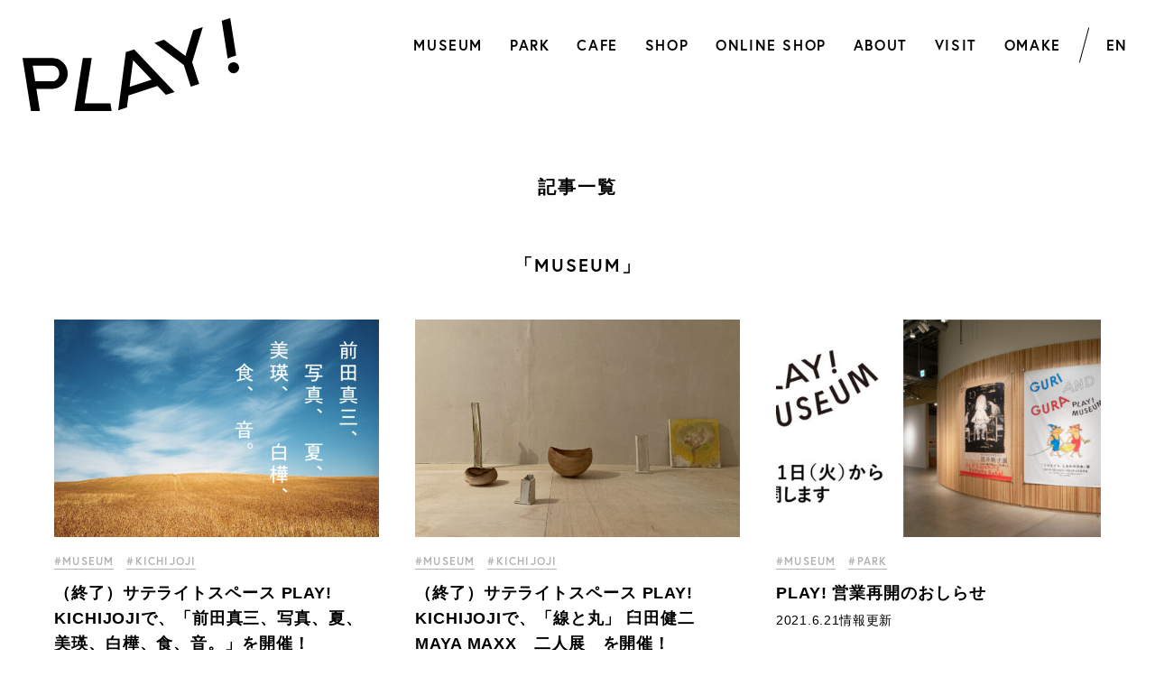

--- FILE ---
content_type: text/html; charset=UTF-8
request_url: https://play2020.jp/tag/museum/page/32/
body_size: 14557
content:
<!DOCTYPE html>
<html lang="ja">
<head>

<!-- Google Tag Manager -->
<script>(function(w,d,s,l,i){w[l]=w[l]||[];w[l].push({'gtm.start':
new Date().getTime(),event:'gtm.js'});var f=d.getElementsByTagName(s)[0],
j=d.createElement(s),dl=l!='dataLayer'?'&l='+l:'';j.async=true;j.src=
'https://www.googletagmanager.com/gtm.js?id='+i+dl;f.parentNode.insertBefore(j,f);
})(window,document,'script','dataLayer','GTM-PQGHT4Q3');</script>
<!-- End Google Tag Manager -->

  <meta charset="UTF-8">
  <meta name="viewport" content="width=device-width, initial-scale=1.0">
  <meta http-equiv="X-UA-Compatible" content="ie=edge">
  
  
  <title>PLAY! MUSEUMとPARK</title>
  <meta name="description" content="東京・立川の新街区GREEN SPRINGS内にオープン。「PLAY!」は「絵とことば」をテーマに大人も子どもも楽しめる美術館「PLAY! MUSEUM」と、子どものための屋内広場「PLAY! PARK」を核とした「ありそうでなかった」複合文化施設です。">
  
  <meta property="og:site_name" content="PLAY!">
  <meta property="og:type" content="website">
  <meta property="og:title" content="PLAY! MUSEUMとPARK">
  <meta property="og:description" content="東京・立川の新街区GREEN SPRINGS内にオープン。「PLAY!」は「絵とことば」をテーマに大人も子どもも楽しめる美術館「PLAY! MUSEUM」と、子どものための屋内広場「PLAY! PARK」を核とした「ありそうでなかった」複合文化施設です。">
  <meta property="og:url" content="https://play2020.jp/tag/museum/page/32/">
  <meta property="og:image" content="https://play2020.jp/wp/wp-content/themes/play/assets/img/ogp-2.png">
  <meta name="twitter:card" content="summary_large_image">

  <link rel="apple-touch-icon" sizes="180x180" href="https://play2020.jp/wp/wp-content/themes/play/favicon/apple-touch-icon.png">
  <link rel="icon" type="image/png" sizes="32x32" href="https://play2020.jp/wp/wp-content/themes/play/favicon/favicon-32x32.png">
  <link rel="icon" type="image/png" sizes="16x16" href="https://play2020.jp/wp/wp-content/themes/play/favicon/favicon-16x16.png">
  <link rel="manifest" href="https://play2020.jp/wp/wp-content/themes/play/favicon/site.webmanifest">
  <link rel="mask-icon" href="https://play2020.jp/wp/wp-content/themes/play/favicon/safari-pinned-tab.svg" color="#000000">
  <meta name="msapplication-TileColor" content="#ffffff">
  <meta name="theme-color" content="#ffffff">

    <link rel="stylesheet" href="https://play2020.jp/wp/wp-content/themes/play/assets/css/tailwind.css">
  <link rel="stylesheet" href="https://play2020.jp/wp/wp-content/themes/play/assets/css/style.css?251009">
  <link rel="stylesheet" href="https://play2020.jp/wp/wp-content/themes/play/editor-style.css">
  
    
  <style type="text/css">
  .post-5249 .c-infobox__image,
  .post-5249 .c-infobox__title {
    pointer-events: none;
  }
  .post-5249 .c-infobox__btnText {
    display: none;
  }
  </style>
  <script>
    let PLAY = {};
  </script>
  
</head>
<body class="archive paged tag tag-museum tag-2 paged-32 tag-paged-32"><script type="application/javascript" id="mwl-data-script">
var mwl_data = {"11456":{"success":true,"file":"https:\/\/play2020.jp\/wp\/wp-content\/uploads\/2021\/06\/index_C.jpg","file_srcset":"https:\/\/play2020.jp\/wp\/wp-content\/uploads\/2021\/06\/index_C.jpg 1500w, https:\/\/play2020.jp\/wp\/wp-content\/uploads\/2021\/06\/index_C-640x427.jpg 640w, https:\/\/play2020.jp\/wp\/wp-content\/uploads\/2021\/06\/index_C-768x512.jpg 768w","file_sizes":"(max-width: 1500px) 100vw, 1500px","dimension":{"width":1500,"height":1000},"download_link":"https:\/\/play2020.jp\/wp\/wp-content\/uploads\/2021\/06\/index_C.jpg","data":{"id":11456,"title":"index_C","caption":"","description":"","gps":"N\/A","copyright":"N\/A","camera":"N\/A","date":"","lens":"N\/A","aperture":"N\/A","focal_length":"N\/A","iso":"N\/A","shutter_speed":"N\/A","keywords":"N\/A"}},"10568":{"success":true,"file":"https:\/\/play2020.jp\/wp\/wp-content\/uploads\/2021\/04\/IMG_0395-scaled.jpeg","file_srcset":"https:\/\/play2020.jp\/wp\/wp-content\/uploads\/2021\/04\/IMG_0395-scaled.jpeg 1920w, https:\/\/play2020.jp\/wp\/wp-content\/uploads\/2021\/04\/IMG_0395-640x480.jpeg 640w, https:\/\/play2020.jp\/wp\/wp-content\/uploads\/2021\/04\/IMG_0395-1600x1200.jpeg 1600w, https:\/\/play2020.jp\/wp\/wp-content\/uploads\/2021\/04\/IMG_0395-768x576.jpeg 768w, https:\/\/play2020.jp\/wp\/wp-content\/uploads\/2021\/04\/IMG_0395-1536x1152.jpeg 1536w, https:\/\/play2020.jp\/wp\/wp-content\/uploads\/2021\/04\/IMG_0395-2048x1536.jpeg 2048w","file_sizes":"(max-width: 1920px) 100vw, 1920px","dimension":{"width":1920,"height":1440},"download_link":"https:\/\/play2020.jp\/wp\/wp-content\/uploads\/2021\/04\/IMG_0395-scaled.jpeg","data":{"id":10568,"title":"IMG_0395","caption":"","description":"","gps":"N\/A","copyright":"N\/A","camera":"iPhone SE (2nd generation)","date":"2020\u5e7411\u670822\u65e5 - 3:02 PM","lens":"N\/A","aperture":"f\/1.8","focal_length":"4mm","iso":"ISO 320","shutter_speed":"1\/25","keywords":"N\/A"}},"10905":{"success":true,"file":"https:\/\/play2020.jp\/wp\/wp-content\/uploads\/2021\/05\/202106-open.jpg","file_srcset":"https:\/\/play2020.jp\/wp\/wp-content\/uploads\/2021\/05\/202106-open.jpg 1920w, https:\/\/play2020.jp\/wp\/wp-content\/uploads\/2021\/05\/202106-open-640x320.jpg 640w, https:\/\/play2020.jp\/wp\/wp-content\/uploads\/2021\/05\/202106-open-1600x800.jpg 1600w, https:\/\/play2020.jp\/wp\/wp-content\/uploads\/2021\/05\/202106-open-768x384.jpg 768w, https:\/\/play2020.jp\/wp\/wp-content\/uploads\/2021\/05\/202106-open-1536x768.jpg 1536w, https:\/\/play2020.jp\/wp\/wp-content\/uploads\/2021\/05\/202106-open-2048x1024.jpg 2048w","file_sizes":"(max-width: 1920px) 100vw, 1920px","dimension":{"width":1920,"height":960},"download_link":"https:\/\/play2020.jp\/wp\/wp-content\/uploads\/2021\/05\/202106-open.jpg","data":{"id":10905,"title":"202106-open","caption":"","description":"","gps":"N\/A","copyright":"N\/A","camera":"N\/A","date":"","lens":"N\/A","aperture":"N\/A","focal_length":"N\/A","iso":"N\/A","shutter_speed":"N\/A","keywords":"N\/A"}},"10629":{"success":true,"file":"https:\/\/play2020.jp\/wp\/wp-content\/uploads\/2021\/05\/\u68ee\u4e0b\u8a13\u5b50\u3055\u3093\u3000\u308d\u3093\u306f\u309a\u30fc\u3061\u3083\u3093-scaled.jpg","file_srcset":"https:\/\/play2020.jp\/wp\/wp-content\/uploads\/2021\/05\/\u68ee\u4e0b\u8a13\u5b50\u3055\u3093\u3000\u308d\u3093\u306f\u309a\u30fc\u3061\u3083\u3093-scaled.jpg 1280w, https:\/\/play2020.jp\/wp\/wp-content\/uploads\/2021\/05\/\u68ee\u4e0b\u8a13\u5b50\u3055\u3093\u3000\u308d\u3093\u306f\u309a\u30fc\u3061\u3083\u3093-427x640.jpg 427w, https:\/\/play2020.jp\/wp\/wp-content\/uploads\/2021\/05\/\u68ee\u4e0b\u8a13\u5b50\u3055\u3093\u3000\u308d\u3093\u306f\u309a\u30fc\u3061\u3083\u3093-1067x1600.jpg 1067w, https:\/\/play2020.jp\/wp\/wp-content\/uploads\/2021\/05\/\u68ee\u4e0b\u8a13\u5b50\u3055\u3093\u3000\u308d\u3093\u306f\u309a\u30fc\u3061\u3083\u3093-768x1152.jpg 768w, https:\/\/play2020.jp\/wp\/wp-content\/uploads\/2021\/05\/\u68ee\u4e0b\u8a13\u5b50\u3055\u3093\u3000\u308d\u3093\u306f\u309a\u30fc\u3061\u3083\u3093-1024x1536.jpg 1024w, https:\/\/play2020.jp\/wp\/wp-content\/uploads\/2021\/05\/\u68ee\u4e0b\u8a13\u5b50\u3055\u3093\u3000\u308d\u3093\u306f\u309a\u30fc\u3061\u3083\u3093-1365x2048.jpg 1365w","file_sizes":"(max-width: 1280px) 100vw, 1280px","dimension":{"width":1280,"height":1920},"download_link":"https:\/\/play2020.jp\/wp\/wp-content\/uploads\/2021\/05\/\u68ee\u4e0b\u8a13\u5b50\u3055\u3093\u3000\u308d\u3093\u306f\u309a\u30fc\u3061\u3083\u3093-scaled.jpg","data":{"id":10629,"title":"\u68ee\u4e0b\u8a13\u5b50\u3055\u3093\u3000\u308d\u3093\u306f\u309a\u30fc\u3061\u3083\u3093","caption":"","description":"","gps":"N\/A","copyright":"N\/A","camera":"DSC-RX100M5","date":"2021\u5e743\u670816\u65e5 - 6:57 AM","lens":"N\/A","aperture":"f\/2.8","focal_length":"12mm","iso":"ISO 125","shutter_speed":"1\/60","keywords":"N\/A"}},"10535":{"success":true,"file":"https:\/\/play2020.jp\/wp\/wp-content\/uploads\/2021\/04\/\u571f\u4e95\u7ae0\u53f2\u3055\u3093\u3000\u6b63\u9762-scaled.jpg","file_srcset":"https:\/\/play2020.jp\/wp\/wp-content\/uploads\/2021\/04\/\u571f\u4e95\u7ae0\u53f2\u3055\u3093\u3000\u6b63\u9762-scaled.jpg 1280w, https:\/\/play2020.jp\/wp\/wp-content\/uploads\/2021\/04\/\u571f\u4e95\u7ae0\u53f2\u3055\u3093\u3000\u6b63\u9762-427x640.jpg 427w, https:\/\/play2020.jp\/wp\/wp-content\/uploads\/2021\/04\/\u571f\u4e95\u7ae0\u53f2\u3055\u3093\u3000\u6b63\u9762-1067x1600.jpg 1067w, https:\/\/play2020.jp\/wp\/wp-content\/uploads\/2021\/04\/\u571f\u4e95\u7ae0\u53f2\u3055\u3093\u3000\u6b63\u9762-768x1152.jpg 768w, https:\/\/play2020.jp\/wp\/wp-content\/uploads\/2021\/04\/\u571f\u4e95\u7ae0\u53f2\u3055\u3093\u3000\u6b63\u9762-1024x1536.jpg 1024w, https:\/\/play2020.jp\/wp\/wp-content\/uploads\/2021\/04\/\u571f\u4e95\u7ae0\u53f2\u3055\u3093\u3000\u6b63\u9762-1365x2048.jpg 1365w","file_sizes":"(max-width: 1280px) 100vw, 1280px","dimension":{"width":1280,"height":1920},"download_link":"https:\/\/play2020.jp\/wp\/wp-content\/uploads\/2021\/04\/\u571f\u4e95\u7ae0\u53f2\u3055\u3093\u3000\u6b63\u9762-scaled.jpg","data":{"id":10535,"title":"\u571f\u4e95\u7ae0\u53f2\u3055\u3093\u3000\u6b63\u9762","caption":"","description":"","gps":"N\/A","copyright":"N\/A","camera":"DSC-RX100M5","date":"2021\u5e743\u670817\u65e5 - 5:55 PM","lens":"N\/A","aperture":"f\/2.8","focal_length":"15mm","iso":"ISO 1000","shutter_speed":"1\/100","keywords":"N\/A"}},"8522":{"success":true,"file":"https:\/\/play2020.jp\/wp\/wp-content\/uploads\/2020\/12\/\u307f\u307f\u3092\u3059\u307e\u3059\u3088\u3046\u306b-\u9152\u4e95\u99d2\u5b50\u5c55_\u30c6\u30a3\u30b5\u3099\u30fc\u30db\u309a\u30b9\u30bf\u30fc-scaled.jpg","file_srcset":"https:\/\/play2020.jp\/wp\/wp-content\/uploads\/2020\/12\/\u307f\u307f\u3092\u3059\u307e\u3059\u3088\u3046\u306b-\u9152\u4e95\u99d2\u5b50\u5c55_\u30c6\u30a3\u30b5\u3099\u30fc\u30db\u309a\u30b9\u30bf\u30fc-scaled.jpg 1358w, https:\/\/play2020.jp\/wp\/wp-content\/uploads\/2020\/12\/\u307f\u307f\u3092\u3059\u307e\u3059\u3088\u3046\u306b-\u9152\u4e95\u99d2\u5b50\u5c55_\u30c6\u30a3\u30b5\u3099\u30fc\u30db\u309a\u30b9\u30bf\u30fc-452x640.jpg 452w, https:\/\/play2020.jp\/wp\/wp-content\/uploads\/2020\/12\/\u307f\u307f\u3092\u3059\u307e\u3059\u3088\u3046\u306b-\u9152\u4e95\u99d2\u5b50\u5c55_\u30c6\u30a3\u30b5\u3099\u30fc\u30db\u309a\u30b9\u30bf\u30fc-1131x1600.jpg 1131w, https:\/\/play2020.jp\/wp\/wp-content\/uploads\/2020\/12\/\u307f\u307f\u3092\u3059\u307e\u3059\u3088\u3046\u306b-\u9152\u4e95\u99d2\u5b50\u5c55_\u30c6\u30a3\u30b5\u3099\u30fc\u30db\u309a\u30b9\u30bf\u30fc-768x1087.jpg 768w, https:\/\/play2020.jp\/wp\/wp-content\/uploads\/2020\/12\/\u307f\u307f\u3092\u3059\u307e\u3059\u3088\u3046\u306b-\u9152\u4e95\u99d2\u5b50\u5c55_\u30c6\u30a3\u30b5\u3099\u30fc\u30db\u309a\u30b9\u30bf\u30fc-1086x1536.jpg 1086w, https:\/\/play2020.jp\/wp\/wp-content\/uploads\/2020\/12\/\u307f\u307f\u3092\u3059\u307e\u3059\u3088\u3046\u306b-\u9152\u4e95\u99d2\u5b50\u5c55_\u30c6\u30a3\u30b5\u3099\u30fc\u30db\u309a\u30b9\u30bf\u30fc-1448x2048.jpg 1448w","file_sizes":"(max-width: 1358px) 100vw, 1358px","dimension":{"width":1358,"height":1920},"download_link":"https:\/\/play2020.jp\/wp\/wp-content\/uploads\/2020\/12\/\u307f\u307f\u3092\u3059\u307e\u3059\u3088\u3046\u306b-\u9152\u4e95\u99d2\u5b50\u5c55_\u30c6\u30a3\u30b5\u3099\u30fc\u30db\u309a\u30b9\u30bf\u30fc-scaled.jpg","data":{"id":8522,"title":"\u307f\u307f\u3092\u3059\u307e\u3059\u3088\u3046\u306b \u9152\u4e95\u99d2\u5b50\u5c55_\u30c6\u30a3\u30b5\u3099\u30fc\u30db\u309a\u30b9\u30bf\u30fc","caption":"","description":"","gps":"N\/A","copyright":"N\/A","camera":"N\/A","date":"","lens":"N\/A","aperture":"N\/A","focal_length":"N\/A","iso":"N\/A","shutter_speed":"N\/A","keywords":"N\/A"}},"9124":{"success":true,"file":"https:\/\/play2020.jp\/wp\/wp-content\/uploads\/2021\/03\/MG_1315-scaled.jpg","file_srcset":"https:\/\/play2020.jp\/wp\/wp-content\/uploads\/2021\/03\/MG_1315-scaled.jpg 1920w, https:\/\/play2020.jp\/wp\/wp-content\/uploads\/2021\/03\/MG_1315-640x427.jpg 640w, https:\/\/play2020.jp\/wp\/wp-content\/uploads\/2021\/03\/MG_1315-1600x1067.jpg 1600w, https:\/\/play2020.jp\/wp\/wp-content\/uploads\/2021\/03\/MG_1315-768x512.jpg 768w, https:\/\/play2020.jp\/wp\/wp-content\/uploads\/2021\/03\/MG_1315-1536x1024.jpg 1536w, https:\/\/play2020.jp\/wp\/wp-content\/uploads\/2021\/03\/MG_1315-2048x1366.jpg 2048w","file_sizes":"(max-width: 1920px) 100vw, 1920px","dimension":{"width":1920,"height":1280},"download_link":"https:\/\/play2020.jp\/wp\/wp-content\/uploads\/2021\/03\/MG_1315-scaled.jpg","data":{"id":9124,"title":"_MG_1315","caption":"","description":"","gps":"N\/A","copyright":"N\/A","camera":"N\/A","date":"","lens":"N\/A","aperture":"N\/A","focal_length":"N\/A","iso":"N\/A","shutter_speed":"N\/A","keywords":"N\/A"}},"10178":{"success":true,"file":"https:\/\/play2020.jp\/wp\/wp-content\/uploads\/2021\/04\/tempImageXBolpE-scaled.jpg","file_srcset":"https:\/\/play2020.jp\/wp\/wp-content\/uploads\/2021\/04\/tempImageXBolpE-scaled.jpg 1920w, https:\/\/play2020.jp\/wp\/wp-content\/uploads\/2021\/04\/tempImageXBolpE-640x480.jpg 640w, https:\/\/play2020.jp\/wp\/wp-content\/uploads\/2021\/04\/tempImageXBolpE-1600x1200.jpg 1600w, https:\/\/play2020.jp\/wp\/wp-content\/uploads\/2021\/04\/tempImageXBolpE-768x576.jpg 768w, https:\/\/play2020.jp\/wp\/wp-content\/uploads\/2021\/04\/tempImageXBolpE-1536x1152.jpg 1536w, https:\/\/play2020.jp\/wp\/wp-content\/uploads\/2021\/04\/tempImageXBolpE-2048x1536.jpg 2048w","file_sizes":"(max-width: 1920px) 100vw, 1920px","dimension":{"width":1920,"height":1440},"download_link":"https:\/\/play2020.jp\/wp\/wp-content\/uploads\/2021\/04\/tempImageXBolpE-scaled.jpg","data":{"id":10178,"title":"tempImageXBolpE","caption":"","description":"","gps":"N\/A","copyright":"N\/A","camera":"iPhone XR","date":"2021\u5e744\u670820\u65e5 - 12:14 PM","lens":"N\/A","aperture":"f\/1.8","focal_length":"4mm","iso":"ISO 25","shutter_speed":"1\/162","keywords":"N\/A"}},"12578":{"success":true,"file":"https:\/\/play2020.jp\/wp\/wp-content\/uploads\/2021\/07\/\u00a9\ufe0e\u5165\u308a\uff09\u30a8\u30ad\u30e5\u30fc\u30c8\u51fa\u5f35\u3046\u3055\u3053\u770b\u677f-2-scaled.jpg","file_srcset":"https:\/\/play2020.jp\/wp\/wp-content\/uploads\/2021\/07\/\u00a9\ufe0e\u5165\u308a\uff09\u30a8\u30ad\u30e5\u30fc\u30c8\u51fa\u5f35\u3046\u3055\u3053\u770b\u677f-2-scaled.jpg 1920w, https:\/\/play2020.jp\/wp\/wp-content\/uploads\/2021\/07\/\u00a9\ufe0e\u5165\u308a\uff09\u30a8\u30ad\u30e5\u30fc\u30c8\u51fa\u5f35\u3046\u3055\u3053\u770b\u677f-2-640x455.jpg 640w, https:\/\/play2020.jp\/wp\/wp-content\/uploads\/2021\/07\/\u00a9\ufe0e\u5165\u308a\uff09\u30a8\u30ad\u30e5\u30fc\u30c8\u51fa\u5f35\u3046\u3055\u3053\u770b\u677f-2-1600x1137.jpg 1600w, https:\/\/play2020.jp\/wp\/wp-content\/uploads\/2021\/07\/\u00a9\ufe0e\u5165\u308a\uff09\u30a8\u30ad\u30e5\u30fc\u30c8\u51fa\u5f35\u3046\u3055\u3053\u770b\u677f-2-768x546.jpg 768w, https:\/\/play2020.jp\/wp\/wp-content\/uploads\/2021\/07\/\u00a9\ufe0e\u5165\u308a\uff09\u30a8\u30ad\u30e5\u30fc\u30c8\u51fa\u5f35\u3046\u3055\u3053\u770b\u677f-2-1536x1091.jpg 1536w, https:\/\/play2020.jp\/wp\/wp-content\/uploads\/2021\/07\/\u00a9\ufe0e\u5165\u308a\uff09\u30a8\u30ad\u30e5\u30fc\u30c8\u51fa\u5f35\u3046\u3055\u3053\u770b\u677f-2-2048x1455.jpg 2048w","file_sizes":"(max-width: 1920px) 100vw, 1920px","dimension":{"width":1920,"height":1364},"download_link":"https:\/\/play2020.jp\/wp\/wp-content\/uploads\/2021\/07\/\u00a9\ufe0e\u5165\u308a\uff09\u30a8\u30ad\u30e5\u30fc\u30c8\u51fa\u5f35\u3046\u3055\u3053\u770b\u677f-2-scaled.jpg","data":{"id":12578,"title":"\u00a9\ufe0e\u5165\u308a\uff09\u30a8\u30ad\u30e5\u30fc\u30c8\u51fa\u5f35\u3046\u3055\u3053\u770b\u677f-2","caption":"","description":"","gps":"N\/A","copyright":"N\/A","camera":"N\/A","date":"","lens":"N\/A","aperture":"N\/A","focal_length":"N\/A","iso":"N\/A","shutter_speed":"N\/A","keywords":"N\/A"}},"10489":{"success":true,"file":"https:\/\/play2020.jp\/wp\/wp-content\/uploads\/2021\/04\/L0A9815-scaled.jpg","file_srcset":"https:\/\/play2020.jp\/wp\/wp-content\/uploads\/2021\/04\/L0A9815-scaled.jpg 1920w, https:\/\/play2020.jp\/wp\/wp-content\/uploads\/2021\/04\/L0A9815-640x427.jpg 640w, https:\/\/play2020.jp\/wp\/wp-content\/uploads\/2021\/04\/L0A9815-1600x1067.jpg 1600w, https:\/\/play2020.jp\/wp\/wp-content\/uploads\/2021\/04\/L0A9815-768x512.jpg 768w, https:\/\/play2020.jp\/wp\/wp-content\/uploads\/2021\/04\/L0A9815-1536x1024.jpg 1536w, https:\/\/play2020.jp\/wp\/wp-content\/uploads\/2021\/04\/L0A9815-2048x1365.jpg 2048w","file_sizes":"(max-width: 1920px) 100vw, 1920px","dimension":{"width":1920,"height":1280},"download_link":"https:\/\/play2020.jp\/wp\/wp-content\/uploads\/2021\/04\/L0A9815-scaled.jpg","data":{"id":10489,"title":"L0A9815","caption":"","description":"","gps":"N\/A","copyright":"N\/A","camera":"N\/A","date":"","lens":"N\/A","aperture":"N\/A","focal_length":"N\/A","iso":"N\/A","shutter_speed":"N\/A","keywords":"N\/A"}},"9695":{"success":true,"file":"https:\/\/play2020.jp\/wp\/wp-content\/uploads\/2021\/04\/\u30b9\u30af\u30ea\u30fc\u30f3\u30b7\u30e7\u30c3\u30c8-2021-04-01-0.47.24.png","file_srcset":"https:\/\/play2020.jp\/wp\/wp-content\/uploads\/2021\/04\/\u30b9\u30af\u30ea\u30fc\u30f3\u30b7\u30e7\u30c3\u30c8-2021-04-01-0.47.24.png 1920w, https:\/\/play2020.jp\/wp\/wp-content\/uploads\/2021\/04\/\u30b9\u30af\u30ea\u30fc\u30f3\u30b7\u30e7\u30c3\u30c8-2021-04-01-0.47.24-640x358.png 640w, https:\/\/play2020.jp\/wp\/wp-content\/uploads\/2021\/04\/\u30b9\u30af\u30ea\u30fc\u30f3\u30b7\u30e7\u30c3\u30c8-2021-04-01-0.47.24-1600x894.png 1600w, https:\/\/play2020.jp\/wp\/wp-content\/uploads\/2021\/04\/\u30b9\u30af\u30ea\u30fc\u30f3\u30b7\u30e7\u30c3\u30c8-2021-04-01-0.47.24-768x429.png 768w, https:\/\/play2020.jp\/wp\/wp-content\/uploads\/2021\/04\/\u30b9\u30af\u30ea\u30fc\u30f3\u30b7\u30e7\u30c3\u30c8-2021-04-01-0.47.24-1536x859.png 1536w, https:\/\/play2020.jp\/wp\/wp-content\/uploads\/2021\/04\/\u30b9\u30af\u30ea\u30fc\u30f3\u30b7\u30e7\u30c3\u30c8-2021-04-01-0.47.24-2048x1145.png 2048w","file_sizes":"(max-width: 1920px) 100vw, 1920px","dimension":{"width":1920,"height":1073},"download_link":"https:\/\/play2020.jp\/wp\/wp-content\/uploads\/2021\/04\/\u30b9\u30af\u30ea\u30fc\u30f3\u30b7\u30e7\u30c3\u30c8-2021-04-01-0.47.24.png","data":{"id":9695,"title":"\u30b9\u30af\u30ea\u30fc\u30f3\u30b7\u30e7\u30c3\u30c8-2021-04-01-0.47.24","caption":"","description":"","gps":"N\/A","copyright":"N\/A","camera":"N\/A","date":"","lens":"N\/A","aperture":"N\/A","focal_length":"N\/A","iso":"N\/A","shutter_speed":"N\/A","keywords":"N\/A"}},"10151":{"success":true,"file":"https:\/\/play2020.jp\/wp\/wp-content\/uploads\/2021\/04\/\u30ae\u30e7\u30ea\u30e5\u30a6\u30d0\u30a4-scaled.jpg","file_srcset":"https:\/\/play2020.jp\/wp\/wp-content\/uploads\/2021\/04\/\u30ae\u30e7\u30ea\u30e5\u30a6\u30d0\u30a4-scaled.jpg 1920w, https:\/\/play2020.jp\/wp\/wp-content\/uploads\/2021\/04\/\u30ae\u30e7\u30ea\u30e5\u30a6\u30d0\u30a4-640x480.jpg 640w, https:\/\/play2020.jp\/wp\/wp-content\/uploads\/2021\/04\/\u30ae\u30e7\u30ea\u30e5\u30a6\u30d0\u30a4-1600x1200.jpg 1600w, https:\/\/play2020.jp\/wp\/wp-content\/uploads\/2021\/04\/\u30ae\u30e7\u30ea\u30e5\u30a6\u30d0\u30a4-768x576.jpg 768w, https:\/\/play2020.jp\/wp\/wp-content\/uploads\/2021\/04\/\u30ae\u30e7\u30ea\u30e5\u30a6\u30d0\u30a4-1536x1152.jpg 1536w, https:\/\/play2020.jp\/wp\/wp-content\/uploads\/2021\/04\/\u30ae\u30e7\u30ea\u30e5\u30a6\u30d0\u30a4-2048x1536.jpg 2048w","file_sizes":"(max-width: 1920px) 100vw, 1920px","dimension":{"width":1920,"height":1440},"download_link":"https:\/\/play2020.jp\/wp\/wp-content\/uploads\/2021\/04\/\u30ae\u30e7\u30ea\u30e5\u30a6\u30d0\u30a4-scaled.jpg","data":{"id":10151,"title":"\u30ae\u30e7\u30ea\u30e5\u30a6\u30d0\u30a4","caption":"","description":"","gps":"N\/A","copyright":"N\/A","camera":"N\/A","date":"","lens":"N\/A","aperture":"N\/A","focal_length":"N\/A","iso":"N\/A","shutter_speed":"N\/A","keywords":"N\/A"}}};
</script>


<!-- Google Tag Manager (noscript) -->
<noscript><iframe src="https://www.googletagmanager.com/ns.html?id=GTM-PQGHT4Q3"
height="0" width="0" style="display:none;visibility:hidden"></iframe></noscript>
<!-- End Google Tag Manager (noscript) -->

      
  <span style="visibility: hidden; position: absolute; z-index: -1;">
<!-- SVG-Sprite -->
<svg><defs><style>.a{fill:none;stroke:#000;stroke-miterlimit:10}</style><style>.a{fill:none;stroke:#fff;stroke-miterlimit:10}</style><style>.a{fill:#231815}</style></defs><symbol id="arrow-bottom" viewbox="0 0 11.41 15.41"><path d="M10.71 9l-5 5-5-5m5 5V0" fill="none" stroke="#000" stroke-miterlimit="10" stroke-width="2"/></symbol><symbol id="arrow-right" viewbox="0 0 40 8"><path d="M0 4h38m-4-4l6 4-6 4"/></symbol><symbol id="bg-tag" viewbox="0 0 30 112"><path d="M0 102a4 4 0 0 0 4 4h26V6H4a4 4 0 0 0-4 4zM24 6h6V0a6 6 0 0 1-6 6zm6 106v-6h-6a6 6 0 0 1 6 6z"/></symbol><symbol id="blt-right" viewbox="0 0 5.34 9.18"><path d="M.37.37l4.22 4.22L.37 8.81"/></symbol><symbol id="icon-blank" viewbox="0 0 13 13"><path d="M5.5.5h-5v12h12v-5m-4-7h4v4m0-4L7 6"/></symbol><symbol id="icon-close" viewbox="0 0 31.41 31.41"><g data-name="&#x30EC;&#x30A4;&#x30E4;&#x30FC; 2"><path d="M.71.71l27.04 27.04M1.13 1.13l29.58 29.58m-29.58 0L30.71 1.13" fill="none" stroke="#000" stroke-miterlimit="10" stroke-width="2" data-name="&#x30EC;&#x30A4;&#x30E4;&#x30FC; 1"/></g></symbol><symbol id="icon-download" viewbox="0 0 13 12.64"><path d="M.5 7.14v5h12v-5"/><path d="M9.33 4.95L6.5 7.78 3.67 4.95M6.5 7.78V0"/></symbol><symbol id="icon-faq" viewbox="0 0 14.35 24"><path d="M7.29 3.78C4.44 3.78 3.38 7 3.38 7L0 5.4S1.59 0 7.29 0a6.79 6.79 0 0 1 7.06 6.63c0 2.92-1.52 4.31-3.68 6.2-1.16 1-1.22 1.09-1.22 2.29v1.69H5.5v-2.46c0-2.15.83-2.61 3-4.47 1.22-1.06 1.89-1.69 1.89-3.25a3 3 0 0 0-3.1-2.85zm.2 15a2.62 2.62 0 1 1-2.62 2.62 2.6 2.6 0 0 1 2.62-2.64z"/></symbol><symbol id="icon-fb" viewbox="0 0 13 23"><path data-name="&#x30B7;&#x30A7;&#x30A4;&#x30D7; 3" class="cls-1" d="M8.446 23V12.52h3.848l.576-4.1H8.446V5.81c0-1.18.358-1.99 2.209-1.99H13V.16A34.4 34.4 0 0 0 9.563 0c-3.4 0-5.729 1.9-5.729 5.4v3.02H0v4.1h3.834V23h4.612z"/></symbol><symbol id="icon-ig" viewbox="0 0 22 21"><path data-name="&#x30B7;&#x30A7;&#x30A4;&#x30D7; 4" class="cls-1" d="M21.934 14.83a7.4 7.4 0 0 1-.511 2.55 5.18 5.18 0 0 1-1.269 1.86 5.494 5.494 0 0 1-1.948 1.21 8.371 8.371 0 0 1-2.671.49c-1.173.05-1.547.06-4.535.06s-3.362-.01-4.535-.06a8.371 8.371 0 0 1-2.671-.49 5.494 5.494 0 0 1-1.948-1.21 5.18 5.18 0 0 1-1.269-1.86 7.4 7.4 0 0 1-.511-2.55C.012 13.71 0 13.35 0 10.5s.012-3.21.066-4.33a7.4 7.4 0 0 1 .511-2.55 5.18 5.18 0 0 1 1.269-1.86A5.494 5.494 0 0 1 3.794.55 8.371 8.371 0 0 1 6.465.06C7.638.01 8.013 0 11 0s3.362.01 4.535.06a8.371 8.371 0 0 1 2.671.49 5.494 5.494 0 0 1 1.948 1.21 5.18 5.18 0 0 1 1.269 1.86 7.4 7.4 0 0 1 .511 2.55c.054 1.12.066 1.48.066 4.33s-.012 3.21-.066 4.33zm-1.966-8.58a5.589 5.589 0 0 0-.38-1.95 3.27 3.27 0 0 0-.824-1.21 3.4 3.4 0 0 0-1.266-.79 6.589 6.589 0 0 0-2.046-.36c-1.162-.05-1.51-.06-4.452-.06s-3.29.01-4.452.06a6.589 6.589 0 0 0-2.046.36 3.4 3.4 0 0 0-1.266.79 3.27 3.27 0 0 0-.824 1.21 5.589 5.589 0 0 0-.38 1.95c-.053 1.11-.064 1.44-.064 4.25s.011 3.14.064 4.25a5.589 5.589 0 0 0 .38 1.95 3.27 3.27 0 0 0 .824 1.21 3.4 3.4 0 0 0 1.266.79 6.589 6.589 0 0 0 2.046.36c1.162.05 1.51.06 4.452.06s3.29-.01 4.452-.06a6.589 6.589 0 0 0 2.046-.36 3.4 3.4 0 0 0 1.266-.79 3.27 3.27 0 0 0 .824-1.21 5.589 5.589 0 0 0 .38-1.95c.053-1.11.064-1.44.064-4.25s-.011-3.14-.064-4.25zm-3.106-.09a1.256 1.256 0 1 1 1.317-1.26 1.287 1.287 0 0 1-1.317 1.26zM11 15.89a5.4 5.4 0 1 1 5.645-5.39A5.52 5.52 0 0 1 11 15.89zm0-8.9a3.514 3.514 0 1 0 3.677 3.51A3.6 3.6 0 0 0 11 6.99z"/></symbol><symbol id="icon-map" viewbox="0 0 16 22.44"><path d="M16 7.73A7.87 7.87 0 0 0 8 0a7.87 7.87 0 0 0-8 7.73 5.16 5.16 0 0 0 0 .68c0 4.23 8 14 8 14s8-9.83 8-14v-.68zm-8 3.9a3.15 3.15 0 0 1-3.19-3.12A3.17 3.17 0 1 1 8 11.63z" fill-rule="evenodd"/></symbol><symbol id="icon-next" viewbox="0 0 16.06 30.71"><path fill="none" stroke="#000" stroke-miterlimit="10" d="M.35.35l15 15-15 15"/></symbol><symbol id="icon-pin" viewbox="0 0 40 51.79"><path d="M0 20a20 20 0 0 0 10.73 17.72l8.41 13.59a1 1 0 0 0 1.75 0l8.45-13.62A20.18 20.18 0 0 0 35 33.2 20 20 0 1 0 0 20z" fill="#141e28"/><path d="M6 20a14 14 0 1 1 14 14A14 14 0 0 1 6 20z" fill="#fff"/></symbol><symbol id="icon-prev" viewbox="0 0 16.06 30.71"><path fill="none" stroke="#000" stroke-miterlimit="10" d="M15.71 30.35l-15-15 15-15"/></symbol><symbol id="icon-select" viewbox="0 0 20 30"><path d="M20 10H0L10 0l10 10zM0 20h20L10 30 0 20z"/></symbol><symbol id="icon-tag" viewbox="0 0 28.89 15.71"><path class="a" d="M24 14.4a2.19 2.19 0 0 1-1.59.81H1.5a1 1 0 0 1-1-1V1.5a1 1 0 0 1 1-1h20.88a2.19 2.19 0 0 1 1.62.81l4.18 5.74a1.47 1.47 0 0 1 0 1.61z"/><circle class="a" cx="22.26" cy="7.85" r="1.63"/></symbol><symbol id="icon-ticket" viewbox="0 0 14 21"><path d="M0 0h14v21H0z"/><path class="a" d="M0 15.08h1"/><path stroke-dasharray="1.71 1.71" fill="none" stroke="#fff" stroke-miterlimit="10" d="M2.71 15.08h9.43"/><path class="a" d="M13 15.08h1"/></symbol><symbol id="icon-tw" viewbox="0 0 25 20"><path class="cls-1" d="M7.853 20a14.378 14.378 0 0 0 14.6-14.361c0-.216 0-.433-.01-.649A10.364 10.364 0 0 0 25 2.371a10.516 10.516 0 0 1-2.951.8 5.1 5.1 0 0 0 2.261-2.8 10.316 10.316 0 0 1-3.261 1.221 5.161 5.161 0 0 0-3.742-1.6 5.1 5.1 0 0 0-5.132 5.05 5.494 5.494 0 0 0 .13 1.151A14.649 14.649 0 0 1 1.731.918a4.984 4.984 0 0 0-.69 2.539 5.041 5.041 0 0 0 2.281 4.2 5.261 5.261 0 0 1-2.321-.63v.069a5.08 5.08 0 0 0 4.112 4.951 5.235 5.235 0 0 1-2.311.088 5.119 5.119 0 0 0 4.792 3.5A10.4 10.4 0 0 1 1.221 17.8 10.075 10.075 0 0 1 0 17.746 14.77 14.77 0 0 0 7.853 20"/></symbol><symbol id="icon-yt" viewbox="0 0 21.29 15"><path d="M20.85 2.34A2.67 2.67 0 0 0 19 .45C17.3 0 10.65 0 10.65 0S4 0 2.33.45A2.67 2.67 0 0 0 .44 2.34 28.38 28.38 0 0 0 0 7.5a28.38 28.38 0 0 0 .44 5.16 2.67 2.67 0 0 0 1.89 1.89C4 15 10.65 15 10.65 15s6.65 0 8.31-.45a2.67 2.67 0 0 0 1.89-1.89 28.38 28.38 0 0 0 .44-5.16 28.38 28.38 0 0 0-.44-5.16z"/><path fill="#fff" d="M8.47 10.67V4.33l5.56 3.17-5.56 3.17z"/></symbol><symbol id="logo-date" viewbox="0 0 376.71 306.34"><path class="a" d="M104.87 245.9H71.26l9.38 59.2h10l-3.91-24.67h18.15a17.27 17.27 0 1 0 0-34.53zm0 25.9H85.36l-2.74-17.27h22.25c4.09 0 7.4 3.87 7.4 8.64s-3.27 8.63-7.4 8.63zM62 275.5a30.84 30.84 0 1 1-30.83-30.84A30.83 30.83 0 0 1 62 275.5zm-30.85-21.58a21.59 21.59 0 1 0 21.58 21.58 21.59 21.59 0 0 0-21.58-21.58zM208 233.7l6.26 39.52-24.91-33.46-9.5 3.09 9.38 59.2 9.5-3.08-6.26-39.53 24.91 33.46v.01-.01l9.29-3.01.21-.07-9.38-59.21-9.5 3.09zm-39.39 62.64h-27.96l2.62-16.52h22.72l-1.37-8.64h-19.98l2.64-16.65h14.71l-1.37-8.63h-21.97l-9.35 59.07h40.67l-1.36-8.63z"/><circle class="a" cx="211.06" cy="209.06" r="4.93"/><circle class="a" cx="289.7" cy="206.01" r="4.93"/><path class="a" d="M304.34 142.89l-7.62 14.96.42 2.64 9.5-3.09 7.08 44.69 9.5-3.08-9.38-59.21-9.5 3.09zm-210.22 4.68l-3.86 24.37a18.5 18.5 0 0 1-36.55-5.79l3.86-24.36a18.5 18.5 0 0 1 36.55 5.78zm-16.83-12a8.64 8.64 0 0 0-9.88 7.18l-4 25.58A8.64 8.64 0 1 0 80.42 171l4-25.58a8.64 8.64 0 0 0-7.13-9.88zm121.2 29.54l-3.86 24.36a18.5 18.5 0 1 1-36.54-5.79l3.91-24.36a18.5 18.5 0 1 1 36.54 5.79zm-16.82-12a8.62 8.62 0 0 0-9.88 7.17l-4 25.59a8.63 8.63 0 0 0 17 2.7l4.05-25.57a8.61 8.61 0 0 0-7.17-9.92zm190.95-1.83l3.86 24.37a18.5 18.5 0 0 1-36.55 5.79l-3.86-24.37a18.5 18.5 0 1 1 36.55-5.79zM352.9 145a8.64 8.64 0 0 0-7.18 9.88l4.06 25.58a8.63 8.63 0 1 0 17.05-2.7l-4.05-25.58a8.64 8.64 0 0 0-9.88-7.18zM273 201.66l-1.41-8.66h-10.2v-39.44h-9.87L229 193l-1.37 8.65h23.89v11.1h9.87v-11.1zm-34-8.63L251.52 171v22zM23.65 118.49a17.29 17.29 0 0 0-17.27 17.27h9.25a8 8 0 0 1 16 0 7.89 7.89 0 0 1-1.82 5.08L0 176.46h34.43l1.36-8.63H19.3L37 146.77a17.26 17.26 0 0 0-13.32-28.25zM128.18 136a17.28 17.28 0 0 0-17.27 17.26h9.25a8 8 0 0 1 16 0 7.94 7.94 0 0 1-1.82 5.09L104.53 194H139l1.36-8.64h-16.52l17.64-21.06a17.27 17.27 0 0 0-13.3-28.3zM35.15 44.49H1.54l9.38 59.2h10L17 79h18.15a17.27 17.27 0 1 0 0-34.53zm0 25.9H15.64L12.9 53.12h22.25c4.09 0 7.4 3.87 7.4 8.64s-3.31 8.63-7.4 8.63zm35.79 24.67l8-50.57h-9.99l-9.37 59.2h41.57l-1.37-8.63H70.94zm55.41-60.2l-9.38 3-.06.45-8.48 64.58 9.74-3.17 1.83-13.5 32.33-10.52 9.4 9.91 9.75-3.17-44.83-47.26zm-5.15 41.87L125.1 47l20.65 21.77zm71.1-63.3l-8.69 28.76-23.94-18.16-10.71 3.48 32.77 24.87 7.86 24.18 9.38-3.05-7.86-24.18 11.9-39.38-10.71 3.48zm51.26 41.42a6.17 6.17 0 1 0-5.13 7.06 6.17 6.17 0 0 0 5.13-7.06zM233.62 0l-9.5 3.09 6.84 43.17 9.5-3.09L233.62 0z"/></symbol><symbol id="logo-museum" viewbox="0 0 345.19 209.33"><path d="M33.77 44.28H.44L9.74 103h9.91l-3.88-24.47h18a17.13 17.13 0 1 0 0-34.25zm0 25.69H14.42L11.7 52.84h22.07c4.06 0 7.34 3.84 7.34 8.56S37.83 70 33.77 70zM87.9 94.44H69.2l7.95-50.16h-9.91L57.94 103h41.23l-1.36-8.56H87.9zm36.26-59.72l-9.3 3-.06.44-8.41 64.05 9.67-3.14 1.76-13.43 32.12-10.44 9.32 9.84 9.67-3.14L124.47 35zm19.25 33.63l-24.35 7.91 3.87-29.5zm46.17-54.88L180.96 42l-23.74-18.02-10.63 3.46L179.1 52.1l7.79 23.99 9.31-3.03-7.79-23.98 11.8-39.06-10.63 3.45z"/><circle cx="234.32" cy="55.06" r="6.12" transform="rotate(-54 234.322 55.068)"/><path d="M230.56 0l-9.43 3.06 6.59 41.6 9.42-3.06L230.56 0z"/><path d="M42.87 151.38l-9.49 41.43-9.5-41.43H9.18L0 209.33h9.78l7.65-48.29 11.06 48.29h9.77l11-48.01 7.61 48.01h9.78l-9.18-57.95h-14.6zM345.19 78.1L303.7 36.62l-11.8 8.57 16.67 39.1-32.04-27.94L264.64 65l26.63 52.28 7.92-5.75-22.2-43.56 37.34 32.56.88-.64 6.13-4.46.89-.64-19.32-45.31 34.37 34.37 7.91-5.75zm-148.33 83.04l-2.56-16.17 21.15-6.88-3.89-7.62-18.6 6.04-2.58-16.29 13.69-4.45-3.88-7.63-20.45 6.65 9.16 57.82 37.87-12.3-3.89-7.63-26.02 8.46zm-45.99-12.57c-4.8-.47-8-2.45-8.68-6.57a7.55 7.55 0 0 1 13.75-5.34l7.59-4.93a16.6 16.6 0 0 0-30.28 11.69c1.43 9.05 8.82 12.79 18.94 13.5 5.38.38 9.63 2.89 10.41 7.83a9 9 0 0 1-16.4 6.54l-7.6 4.93a18.11 18.11 0 0 0 33-12.89c-1.6-9.88-8.69-13.57-20.73-14.76zm-37.24-12.3l-9.3 3 6.55 41.35c.88 5.6-2.34 10.76-7.94 11.65s-10.26-3-11.14-8.63l-6.07-38.33-9.3 3 5.83 36.82a19.32 19.32 0 0 0 38.16-6zm135.28-59.85L241 82.17l19 37.3c2.57 5 1.1 11-3.95 13.53s-10.69.29-13.27-4.76l-17.6-34.57-7.91 5.75 16.92 33.21a19.32 19.32 0 0 0 34.42-17.54z" fill="#231815"/></symbol><symbol id="logo-park" viewbox="0 0 240 190.52"><path d="M33.34 44.28H0L9.3 103h9.91l-3.88-24.47h18a17.13 17.13 0 0 0 0-34.25zm0 25.69H14l-2.73-17.13h22.07c4 0 7.34 3.84 7.34 8.56S37.39 70 33.34 70zm54.13 24.47h-18.7l7.94-50.16H66.8L57.5 103h41.23l-1.35-8.56h-9.91zm36.26-59.72l-9.31 3v.44L106 102.24l9.67-3.14 1.76-13.43 32.07-10.44 9.32 9.84 9.67-3.14L124 35zM143 68.35l-24.35 7.91 3.87-29.5zm46.14-54.88L180.52 42l-23.74-18.02-10.63 3.46 32.51 24.66 7.79 23.99 9.31-3.03-7.79-23.98 11.8-39.06-10.63 3.45z"/><circle cx="233.88" cy="55.06" r="6.12" transform="rotate(-54 233.878 55.065)"/><path d="M230.12 0l-9.43 3.06 6.59 41.6 9.43-3.06L230.12 0z"/><path d="M33.15 132.12H0l9.25 58.4h9.85l-3.85-24.33h17.9a17 17 0 0 0 0-34.07zm0 25.55H13.9l-2.7-17h22c4 0 7.3 3.81 7.3 8.52s-3.32 8.48-7.35 8.48zm113.54-3.5A17 17 0 0 0 130.37 125l-12.6 4.09 9.25 58.4 9.37-3-3.85-24.34 4.26-1.38 22.8 18 11.11-3.61zm-8.42-4.85l-7.08 2.3-2.7-17 4.51-1.47c3.84-1.24 8.12 1.37 9.58 5.84s-.48 9.08-4.31 10.33zm78.82-6.81l9.65-7.01-39.52-13.39-2.28-28.42-9.23 6.7 2.27 28.24-11.12-21.81-7.97 5.79 26.85 52.68 7.97-5.79-4.14-8.12-1.5-18.71 29.02 9.84z" fill="#231815"/><path d="M87.69 132.52l-.19-.4h-9.73l-.19.4-27.64 58h10.11l5.8-12.17h33.58l5.79 12.17h10.11zm-17.78 37.32l12.73-26.72 12.73 26.72z"/></symbol><symbol id="logo" viewbox="0 0 240 103"><path d="M33.34 44.28H0L9.3 103h9.91l-3.88-24.47h18a17.13 17.13 0 0 0 0-34.25zm0 25.69H14l-2.73-17.13h22.07c4 0 7.34 3.84 7.34 8.56S37.39 70 33.34 70zm54.13 24.47h-18.7l7.94-50.16H66.8L57.5 103h41.23l-1.35-8.56h-9.91zm36.26-59.72l-9.31 3v.44L106 102.24l9.67-3.14 1.76-13.43 32.07-10.44 9.32 9.84 9.67-3.14L124 35zM143 68.35l-24.35 7.91 3.87-29.5zm46.14-54.88L180.52 42l-23.74-18.02-10.63 3.46 32.51 24.66 7.79 23.99 9.31-3.03-7.79-23.98 11.8-39.06-10.63 3.45z"/><circle cx="233.88" cy="55.06" r="6.12" transform="rotate(-54 233.878 55.065)"/><path d="M230.12 0l-9.43 3.06 6.59 41.6 9.43-3.06L230.12 0z"/></symbol></svg>
</span>  <header class="g-header">
  <div class="g-header__inner">
        <h1 class="g-header__logo"><a href="/"><svg viewport="0 0 240 103"><use xlink:href="#logo"></use></svg></a></h1>
    
        
    <nav class="g-nav">
      <ul class="g-nav__main">
        <li class="sp--item"><a href="/">TOP</a></li>
        <li class=""><a href="/museum/">MUSEUM</a></li>
        <li class=""><a href="/park/">PARK</a></li>
        <li class=""><a href="/cafe/">CAFE</a></li>
        <li class=""><a href="/shop/">SHOP</a></li>
        <li><a href="https://www.dreampocket-webshop.jp/c/play/" target="_blank">ONLINE SHOP</a></li>
        <li class=""><a href="/about/">ABOUT</a></li>
        <li class=""><a href="/visit/">VISIT</a></li>
        <li class=""><a href="/omake/">OMAKE</a></li>
      </ul>
      <div class="sp--gsns">
        <div class="c-sns">
          <a href="https://www.facebook.com/Play_2020-126139222117639/" class="fb" target="_blank"><svg xmlns="http://www.w3.org/2000/svg" viewbox="0 0 22 21.87">
  <path d="M22,11A11,11,0,1,0,9.28,21.87V14.18H6.49V11H9.28V8.58c0-2.76,1.64-4.28,4.16-4.28a17.31,17.31,0,0,1,2.46.21V7.22H14.51a1.59,1.59,0,0,0-1.79,1.72V11h3l-.49,3.18H12.72v7.69A11,11,0,0,0,22,11Z"/>
</svg></a>
          <a href="https://twitter.com/PLAY_2020" class="tw" target="_blank"><svg xmlns="http://www.w3.org/2000/svg" width="25" height="20" viewbox="0 0 25 20"><path class="cls-1" d="M7.853 20a14.378 14.378 0 0 0 14.6-14.361c0-.216 0-.433-.01-.649A10.364 10.364 0 0 0 25 2.371a10.516 10.516 0 0 1-2.951.8 5.1 5.1 0 0 0 2.261-2.8 10.316 10.316 0 0 1-3.261 1.221 5.161 5.161 0 0 0-3.742-1.6 5.1 5.1 0 0 0-5.132 5.05 5.494 5.494 0 0 0 .13 1.151A14.649 14.649 0 0 1 1.731.918a4.984 4.984 0 0 0-.69 2.539 5.041 5.041 0 0 0 2.281 4.2 5.261 5.261 0 0 1-2.321-.63v.069a5.08 5.08 0 0 0 4.112 4.951 5.235 5.235 0 0 1-2.311.088 5.119 5.119 0 0 0 4.792 3.5A10.4 10.4 0 0 1 1.221 17.8 10.075 10.075 0 0 1 0 17.746 14.77 14.77 0 0 0 7.853 20"/></svg></a>
          <a href="https://www.instagram.com/play_2020_04/" class="ig" target="_blank"><svg xmlns="http://www.w3.org/2000/svg" width="22" height="21" viewbox="0 0 22 21"><path data-name="シェイプ 4" class="cls-1" d="M21.934 14.83a7.4 7.4 0 0 1-.511 2.55 5.18 5.18 0 0 1-1.269 1.86 5.494 5.494 0 0 1-1.948 1.21 8.371 8.371 0 0 1-2.671.49c-1.173.05-1.547.06-4.535.06s-3.362-.01-4.535-.06a8.371 8.371 0 0 1-2.671-.49 5.494 5.494 0 0 1-1.948-1.21 5.18 5.18 0 0 1-1.269-1.86 7.4 7.4 0 0 1-.511-2.55C.012 13.71 0 13.35 0 10.5s.012-3.21.066-4.33a7.4 7.4 0 0 1 .511-2.55 5.18 5.18 0 0 1 1.269-1.86A5.494 5.494 0 0 1 3.794.55 8.371 8.371 0 0 1 6.465.06C7.638.01 8.013 0 11 0s3.362.01 4.535.06a8.371 8.371 0 0 1 2.671.49 5.494 5.494 0 0 1 1.948 1.21 5.18 5.18 0 0 1 1.269 1.86 7.4 7.4 0 0 1 .511 2.55c.054 1.12.066 1.48.066 4.33s-.012 3.21-.066 4.33zm-1.966-8.58a5.589 5.589 0 0 0-.38-1.95 3.27 3.27 0 0 0-.824-1.21 3.4 3.4 0 0 0-1.266-.79 6.589 6.589 0 0 0-2.046-.36c-1.162-.05-1.51-.06-4.452-.06s-3.29.01-4.452.06a6.589 6.589 0 0 0-2.046.36 3.4 3.4 0 0 0-1.266.79 3.27 3.27 0 0 0-.824 1.21 5.589 5.589 0 0 0-.38 1.95c-.053 1.11-.064 1.44-.064 4.25s.011 3.14.064 4.25a5.589 5.589 0 0 0 .38 1.95 3.27 3.27 0 0 0 .824 1.21 3.4 3.4 0 0 0 1.266.79 6.589 6.589 0 0 0 2.046.36c1.162.05 1.51.06 4.452.06s3.29-.01 4.452-.06a6.589 6.589 0 0 0 2.046-.36 3.4 3.4 0 0 0 1.266-.79 3.27 3.27 0 0 0 .824-1.21 5.589 5.589 0 0 0 .38-1.95c.053-1.11.064-1.44.064-4.25s-.011-3.14-.064-4.25zm-3.106-.09a1.256 1.256 0 1 1 1.317-1.26 1.287 1.287 0 0 1-1.317 1.26zM11 15.89a5.4 5.4 0 1 1 5.645-5.39A5.52 5.52 0 0 1 11 15.89zm0-8.9a3.514 3.514 0 1 0 3.677 3.51A3.6 3.6 0 0 0 11 6.99z"/></svg></a>
          <a href="https://www.youtube.com/channel/UCZXbcMyVlZjMYa70RJELcLg" class="yt" target="_blank"><svg xmlns="http://www.w3.org/2000/svg" viewbox="0 0 21.29 15"><path d="M20.85 2.34A2.67 2.67 0 0 0 19 .45C17.3 0 10.65 0 10.65 0S4 0 2.33.45A2.67 2.67 0 0 0 .44 2.34 28.38 28.38 0 0 0 0 7.5a28.38 28.38 0 0 0 .44 5.16 2.67 2.67 0 0 0 1.89 1.89C4 15 10.65 15 10.65 15s6.65 0 8.31-.45a2.67 2.67 0 0 0 1.89-1.89 28.38 28.38 0 0 0 .44-5.16 28.38 28.38 0 0 0-.44-5.16z"/><path fill="#fff" d="M8.47 10.67V4.33l5.56 3.17-5.56 3.17z"/></svg></a>
        </div>
      </div>
      <ul class="g-nav__lang">
        <li><a href="/en/">EN</a></li>
      </ul>
    </nav>
    
    <div class="sp--hnav">
      <ul>
        <li><a href="/visit/"><svg viewport="0 0 16 22.44" class="icon-map"><use xlink:href="#icon-map"></use></svg><span>料金など</span></a></li>
        <li><button class="sp--gbtn"><span></span><span></span><span></span></button></li>
      </ul>
    </div>
  </div>
</header>

<nav class="sp--bnav">
  <ul>
    <li><a href="/museum/">MUSEUM</a></li>
    <li><a href="/park/">PARK</a></li>
  </ul>
</nav>
<main class="l-main">
  <h1 class="c-page__title c-page__title--ja">記事一覧</h1>

  <div class="l-pageContents">
    <div class="u-wrap">
      
            <section>
        <h3 class="c-section__stitle">「MUSEUM」</h3>
        <div class="c-cols">
                    <div class="c-col--1_3">
            <div class="c-infobox post-11151">
  <div class="c-infobox__image"><a href="https://play2020.jp/article/kichijoji-hilltohill/"><img width="640" height="427" src="https://play2020.jp/wp/wp-content/uploads/2021/06/index_C-640x427.jpg" class="attachment-medium size-medium wp-image-11456 wp-post-image" alt="" decoding="async" fetchpriority="high" srcset="https://play2020.jp/wp/wp-content/uploads/2021/06/index_C-640x427.jpg 640w, https://play2020.jp/wp/wp-content/uploads/2021/06/index_C-768x512.jpg 768w, https://play2020.jp/wp/wp-content/uploads/2021/06/index_C.jpg 1500w" sizes="(max-width: 640px) 100vw, 640px" data-mwl-img-id="11456" /></a></div>
  <div class="c-infobox__inner">
    <div class="c-infobox__category">
                    <a href="https://play2020.jp/tag/museum/">#MUSEUM</a>
              <a href="https://play2020.jp/tag/kichijoji/">#KICHIJOJI</a>
                </div>
    
    <div class="c-infobox__title"><a href="https://play2020.jp/article/kichijoji-hilltohill/">
      （終了）サテライトスペース PLAY! KICHIJOJIで、「前田真三、写真、夏、美瑛、白樺、食、音。」を開催！    </a></div>
    <div class="c-infobox__stitle">2021年6月26日（土）–7月25日（日）の木・金・土・日</div>  </div>
</div>          </div>
                    <div class="c-col--1_3">
            <div class="c-infobox post-10556">
  <div class="c-infobox__image"><a href="https://play2020.jp/article/kichijoji-sentomaru/"><img width="640" height="480" src="https://play2020.jp/wp/wp-content/uploads/2021/04/IMG_0395-640x480.jpeg" class="attachment-medium size-medium wp-image-10568 wp-post-image" alt="" decoding="async" srcset="https://play2020.jp/wp/wp-content/uploads/2021/04/IMG_0395-640x480.jpeg 640w, https://play2020.jp/wp/wp-content/uploads/2021/04/IMG_0395-1600x1200.jpeg 1600w, https://play2020.jp/wp/wp-content/uploads/2021/04/IMG_0395-768x576.jpeg 768w, https://play2020.jp/wp/wp-content/uploads/2021/04/IMG_0395-1536x1152.jpeg 1536w, https://play2020.jp/wp/wp-content/uploads/2021/04/IMG_0395-2048x1536.jpeg 2048w, https://play2020.jp/wp/wp-content/uploads/2021/04/IMG_0395-scaled.jpeg 1920w" sizes="(max-width: 640px) 100vw, 640px" data-mwl-img-id="10568" /></a></div>
  <div class="c-infobox__inner">
    <div class="c-infobox__category">
                    <a href="https://play2020.jp/tag/museum/">#MUSEUM</a>
              <a href="https://play2020.jp/tag/kichijoji/">#KICHIJOJI</a>
                </div>
    
    <div class="c-infobox__title"><a href="https://play2020.jp/article/kichijoji-sentomaru/">
      （終了）サテライトスペース PLAY! KICHIJOJIで、「線と丸」 臼田健二 MAYA MAXX　二人展　を開催！    </a></div>
    <div class="c-infobox__stitle">2021年5月14日（金）〜6月13日（日）の木・金・土・日</div>  </div>
</div>          </div>
                    <div class="c-col--1_3">
            <div class="c-infobox post-10877">
  <div class="c-infobox__image"><a href="https://play2020.jp/article/202106-open/"><img width="640" height="320" src="https://play2020.jp/wp/wp-content/uploads/2021/05/202106-open-640x320.jpg" class="attachment-medium size-medium wp-image-10905 wp-post-image" alt="" decoding="async" srcset="https://play2020.jp/wp/wp-content/uploads/2021/05/202106-open-640x320.jpg 640w, https://play2020.jp/wp/wp-content/uploads/2021/05/202106-open-1600x800.jpg 1600w, https://play2020.jp/wp/wp-content/uploads/2021/05/202106-open-768x384.jpg 768w, https://play2020.jp/wp/wp-content/uploads/2021/05/202106-open-1536x768.jpg 1536w, https://play2020.jp/wp/wp-content/uploads/2021/05/202106-open-2048x1024.jpg 2048w, https://play2020.jp/wp/wp-content/uploads/2021/05/202106-open.jpg 1920w" sizes="(max-width: 640px) 100vw, 640px" data-mwl-img-id="10905" /></a></div>
  <div class="c-infobox__inner">
    <div class="c-infobox__category">
                    <a href="https://play2020.jp/tag/museum/">#MUSEUM</a>
              <a href="https://play2020.jp/tag/park/">#PARK</a>
                </div>
    
    <div class="c-infobox__title"><a href="https://play2020.jp/article/202106-open/">
      PLAY! 営業再開のおしらせ    </a></div>
    <div class="c-infobox__stitle">2021.6.21情報更新</div>  </div>
</div>          </div>
                    <div class="c-col--1_3">
            <div class="c-infobox post-10600">
  <div class="c-infobox__image"><a href="https://play2020.jp/article/interview-shiawase-2/"><img width="427" height="640" src="https://play2020.jp/wp/wp-content/uploads/2021/05/森下訓子さん　ろんぱーちゃん-427x640.jpg" class="attachment-medium size-medium wp-image-10629 wp-post-image" alt="" decoding="async" loading="lazy" srcset="https://play2020.jp/wp/wp-content/uploads/2021/05/森下訓子さん　ろんぱーちゃん-427x640.jpg 427w, https://play2020.jp/wp/wp-content/uploads/2021/05/森下訓子さん　ろんぱーちゃん-1067x1600.jpg 1067w, https://play2020.jp/wp/wp-content/uploads/2021/05/森下訓子さん　ろんぱーちゃん-768x1152.jpg 768w, https://play2020.jp/wp/wp-content/uploads/2021/05/森下訓子さん　ろんぱーちゃん-1024x1536.jpg 1024w, https://play2020.jp/wp/wp-content/uploads/2021/05/森下訓子さん　ろんぱーちゃん-1365x2048.jpg 1365w, https://play2020.jp/wp/wp-content/uploads/2021/05/森下訓子さん　ろんぱーちゃん-scaled.jpg 1280w" sizes="(max-width: 427px) 100vw, 427px" data-mwl-img-id="10629" /></a></div>
  <div class="c-infobox__inner">
    <div class="c-infobox__category">
                    <a href="https://play2020.jp/tag/%e9%85%92%e4%ba%95%e9%a7%92%e5%ad%90/">#酒井駒子</a>
              <a href="https://play2020.jp/tag/museum/">#MUSEUM</a>
              <a href="https://play2020.jp/tag/interview/">#INTERVIEW</a>
                </div>
    
    <div class="c-infobox__title"><a href="https://play2020.jp/article/interview-shiawase-2/">
      PLAY! インタビュー 「しあわせの編集者」②月刊絵本雑誌「MOE」編集部・森下訓子さん    </a></div>
    <div class="c-infobox__stitle">こころに響く静かな絵。こんな世界を描ける酒井駒子さんを雑誌で紹介したい。</div>  </div>
</div>          </div>
                    <div class="c-col--1_3">
            <div class="c-infobox post-10533">
  <div class="c-infobox__image"><a href="https://play2020.jp/article/interview-shiawase-1/"><img width="427" height="640" src="https://play2020.jp/wp/wp-content/uploads/2021/04/土井章史さん　正面-427x640.jpg" class="attachment-medium size-medium wp-image-10535 wp-post-image" alt="" decoding="async" loading="lazy" srcset="https://play2020.jp/wp/wp-content/uploads/2021/04/土井章史さん　正面-427x640.jpg 427w, https://play2020.jp/wp/wp-content/uploads/2021/04/土井章史さん　正面-1067x1600.jpg 1067w, https://play2020.jp/wp/wp-content/uploads/2021/04/土井章史さん　正面-768x1152.jpg 768w, https://play2020.jp/wp/wp-content/uploads/2021/04/土井章史さん　正面-1024x1536.jpg 1024w, https://play2020.jp/wp/wp-content/uploads/2021/04/土井章史さん　正面-1365x2048.jpg 1365w, https://play2020.jp/wp/wp-content/uploads/2021/04/土井章史さん　正面-scaled.jpg 1280w" sizes="(max-width: 427px) 100vw, 427px" data-mwl-img-id="10535" /></a></div>
  <div class="c-infobox__inner">
    <div class="c-infobox__category">
                    <a href="https://play2020.jp/tag/%e9%85%92%e4%ba%95%e9%a7%92%e5%ad%90/">#酒井駒子</a>
              <a href="https://play2020.jp/tag/museum/">#MUSEUM</a>
              <a href="https://play2020.jp/tag/interview/">#INTERVIEW</a>
                </div>
    
    <div class="c-infobox__title"><a href="https://play2020.jp/article/interview-shiawase-1/">
      PLAY! インタビュー 「しあわせの編集者」①フリー編集者・土井章史さん    </a></div>
    <div class="c-infobox__stitle">だれもが心をぎゅっとつかまれる。幸せな気持ちになる酒井駒子さんのせつない絵。</div>  </div>
</div>          </div>
                    <div class="c-col--1_3">
            <div class="c-infobox post-6882">
  <div class="c-infobox__image"><a href="https://play2020.jp/article/komako-sakai/"><img width="452" height="640" src="https://play2020.jp/wp/wp-content/uploads/2020/12/みみをすますように-酒井駒子展_ティザーポスター-452x640.jpg" class="attachment-medium size-medium wp-image-8522 wp-post-image" alt="" decoding="async" loading="lazy" srcset="https://play2020.jp/wp/wp-content/uploads/2020/12/みみをすますように-酒井駒子展_ティザーポスター-452x640.jpg 452w, https://play2020.jp/wp/wp-content/uploads/2020/12/みみをすますように-酒井駒子展_ティザーポスター-1131x1600.jpg 1131w, https://play2020.jp/wp/wp-content/uploads/2020/12/みみをすますように-酒井駒子展_ティザーポスター-768x1087.jpg 768w, https://play2020.jp/wp/wp-content/uploads/2020/12/みみをすますように-酒井駒子展_ティザーポスター-1086x1536.jpg 1086w, https://play2020.jp/wp/wp-content/uploads/2020/12/みみをすますように-酒井駒子展_ティザーポスター-1448x2048.jpg 1448w, https://play2020.jp/wp/wp-content/uploads/2020/12/みみをすますように-酒井駒子展_ティザーポスター-scaled.jpg 1358w" sizes="(max-width: 452px) 100vw, 452px" data-mwl-img-id="8522" /></a></div>
  <div class="c-infobox__inner">
    <div class="c-infobox__category">
                    <a href="https://play2020.jp/tag/past/">#past</a>
              <a href="https://play2020.jp/tag/%e9%85%92%e4%ba%95%e9%a7%92%e5%ad%90/">#酒井駒子</a>
              <a href="https://play2020.jp/tag/museum/">#MUSEUM</a>
                </div>
    
    <div class="c-infobox__title"><a href="https://play2020.jp/article/komako-sakai/">
      （巡回終了）「みみをすますように　酒井駒子」展    </a></div>
    <div class="c-infobox__stitle">2021年4月10日（土）－7月4日（日）</div>  </div>
</div>          </div>
                    <div class="c-col--1_3">
            <div class="c-infobox post-8998">
  <div class="c-infobox__image"><a href="https://play2020.jp/article/komako-sakai-ws/"><img width="640" height="427" src="https://play2020.jp/wp/wp-content/uploads/2021/03/MG_1315-640x427.jpg" class="attachment-medium size-medium wp-image-9124 wp-post-image" alt="" decoding="async" loading="lazy" srcset="https://play2020.jp/wp/wp-content/uploads/2021/03/MG_1315-640x427.jpg 640w, https://play2020.jp/wp/wp-content/uploads/2021/03/MG_1315-1600x1067.jpg 1600w, https://play2020.jp/wp/wp-content/uploads/2021/03/MG_1315-768x512.jpg 768w, https://play2020.jp/wp/wp-content/uploads/2021/03/MG_1315-1536x1024.jpg 1536w, https://play2020.jp/wp/wp-content/uploads/2021/03/MG_1315-2048x1366.jpg 2048w, https://play2020.jp/wp/wp-content/uploads/2021/03/MG_1315-scaled.jpg 1920w" sizes="(max-width: 640px) 100vw, 640px" data-mwl-img-id="9124" /></a></div>
  <div class="c-infobox__inner">
    <div class="c-infobox__category">
                    <a href="https://play2020.jp/tag/%e9%85%92%e4%ba%95%e9%a7%92%e5%ad%90/">#酒井駒子</a>
              <a href="https://play2020.jp/tag/workshop/">#WORKSHOP</a>
              <a href="https://play2020.jp/tag/museum/">#MUSEUM</a>
              <a href="https://play2020.jp/tag/park/">#PARK</a>
                </div>
    
    <div class="c-infobox__title"><a href="https://play2020.jp/article/komako-sakai-ws/">
      （終了）酒井駒子展関連ワークショップ「黒い絵の具のうえに絵を描いたら？」    </a></div>
    <div class="c-infobox__stitle">もういちど「みみをすますように　酒井駒子」展</div>  </div>
</div>          </div>
                    <div class="c-col--1_3">
            <div class="c-infobox post-10174">
  <div class="c-infobox__image"><a href="https://play2020.jp/article/lets-play-game-gurigura-flower/"><img width="640" height="480" src="https://play2020.jp/wp/wp-content/uploads/2021/04/tempImageXBolpE-640x480.jpg" class="attachment-medium size-medium wp-image-10178 wp-post-image" alt="" decoding="async" loading="lazy" srcset="https://play2020.jp/wp/wp-content/uploads/2021/04/tempImageXBolpE-640x480.jpg 640w, https://play2020.jp/wp/wp-content/uploads/2021/04/tempImageXBolpE-1600x1200.jpg 1600w, https://play2020.jp/wp/wp-content/uploads/2021/04/tempImageXBolpE-768x576.jpg 768w, https://play2020.jp/wp/wp-content/uploads/2021/04/tempImageXBolpE-1536x1152.jpg 1536w, https://play2020.jp/wp/wp-content/uploads/2021/04/tempImageXBolpE-2048x1536.jpg 2048w, https://play2020.jp/wp/wp-content/uploads/2021/04/tempImageXBolpE-scaled.jpg 1920w" sizes="(max-width: 640px) 100vw, 640px" data-mwl-img-id="10178" /></a></div>
  <div class="c-infobox__inner">
    <div class="c-infobox__category">
                    <a href="https://play2020.jp/tag/%e3%81%90%e3%82%8a%e3%81%a8%e3%81%90%e3%82%89/">#ぐりとぐら</a>
              <a href="https://play2020.jp/tag/museum/">#MUSEUM</a>
                </div>
    
    <div class="c-infobox__title"><a href="https://play2020.jp/article/lets-play-game-gurigura-flower/">
      （終了）Let’s! PLAY! GAME! ぐりとぐらと一緒に春をみつけよう    </a></div>
    <div class="c-infobox__stitle">「ぐりとぐら　しあわせの本」展関連イベント</div>  </div>
</div>          </div>
                    <div class="c-col--1_3">
            <div class="c-infobox post-11436">
  <div class="c-infobox__image"><a href="https://play2020.jp/article/miffy65-ecute-ws/"><img width="640" height="455" src="https://play2020.jp/wp/wp-content/uploads/2021/07/©︎入り）エキュート出張うさこ看板-2-640x455.jpg" class="attachment-medium size-medium wp-image-12578 wp-post-image" alt="" decoding="async" loading="lazy" srcset="https://play2020.jp/wp/wp-content/uploads/2021/07/©︎入り）エキュート出張うさこ看板-2-640x455.jpg 640w, https://play2020.jp/wp/wp-content/uploads/2021/07/©︎入り）エキュート出張うさこ看板-2-1600x1137.jpg 1600w, https://play2020.jp/wp/wp-content/uploads/2021/07/©︎入り）エキュート出張うさこ看板-2-768x546.jpg 768w, https://play2020.jp/wp/wp-content/uploads/2021/07/©︎入り）エキュート出張うさこ看板-2-1536x1091.jpg 1536w, https://play2020.jp/wp/wp-content/uploads/2021/07/©︎入り）エキュート出張うさこ看板-2-2048x1455.jpg 2048w, https://play2020.jp/wp/wp-content/uploads/2021/07/©︎入り）エキュート出張うさこ看板-2-scaled.jpg 1920w" sizes="(max-width: 640px) 100vw, 640px" data-mwl-img-id="12578" /></a></div>
  <div class="c-infobox__inner">
    <div class="c-infobox__category">
                    <a href="https://play2020.jp/tag/%e3%83%9f%e3%83%83%e3%83%95%e3%82%a3%e3%83%bc/">#ミッフィー</a>
              <a href="https://play2020.jp/tag/museum/">#MUSEUM</a>
              <a href="https://play2020.jp/tag/park/">#PARK</a>
              <a href="https://play2020.jp/tag/event/">#EVENT</a>
              <a href="https://play2020.jp/tag/tachikawa/">#立川</a>
                </div>
    
    <div class="c-infobox__title"><a href="https://play2020.jp/article/miffy65-ecute-ws/">
      （終了）【出張ワークショップ】ミッフィー展関連ワークショップ「お花、だれにおくろう？」    </a></div>
    <div class="c-infobox__stitle">2021年7月31日（土）、8月1日（日） エキュート立川</div>  </div>
</div>          </div>
                    <div class="c-col--1_3">
            <div class="c-infobox post-10702">
  <div class="c-infobox__image"><a href="https://play2020.jp/article/interview-shiawase-0/"><img width="640" height="427" src="https://play2020.jp/wp/wp-content/uploads/2021/04/L0A9815-640x427.jpg" class="attachment-medium size-medium wp-image-10489 wp-post-image" alt="" decoding="async" loading="lazy" srcset="https://play2020.jp/wp/wp-content/uploads/2021/04/L0A9815-640x427.jpg 640w, https://play2020.jp/wp/wp-content/uploads/2021/04/L0A9815-1600x1067.jpg 1600w, https://play2020.jp/wp/wp-content/uploads/2021/04/L0A9815-768x512.jpg 768w, https://play2020.jp/wp/wp-content/uploads/2021/04/L0A9815-1536x1024.jpg 1536w, https://play2020.jp/wp/wp-content/uploads/2021/04/L0A9815-2048x1365.jpg 2048w, https://play2020.jp/wp/wp-content/uploads/2021/04/L0A9815-scaled.jpg 1920w" sizes="(max-width: 640px) 100vw, 640px" data-mwl-img-id="10489" /></a></div>
  <div class="c-infobox__inner">
    <div class="c-infobox__category">
                    <a href="https://play2020.jp/tag/%e9%85%92%e4%ba%95%e9%a7%92%e5%ad%90/">#酒井駒子</a>
              <a href="https://play2020.jp/tag/museum/">#MUSEUM</a>
              <a href="https://play2020.jp/tag/interview/">#INTERVIEW</a>
                </div>
    
    <div class="c-infobox__title"><a href="https://play2020.jp/article/interview-shiawase-0/">
      PLAY! インタビュー 「しあわせの編集者」    </a></div>
    <div class="c-infobox__stitle">企画展示「みみをすますように　酒井駒子」展関連企画</div>  </div>
</div>          </div>
                    <div class="c-col--1_3">
            <div class="c-infobox post-9415">
  <div class="c-infobox__image"><a href="https://play2020.jp/article/interview-okamoto-kanon/"><img width="640" height="358" src="https://play2020.jp/wp/wp-content/uploads/2021/04/スクリーンショット-2021-04-01-0.47.24-640x358.png" class="attachment-medium size-medium wp-image-9695 wp-post-image" alt="" decoding="async" loading="lazy" srcset="https://play2020.jp/wp/wp-content/uploads/2021/04/スクリーンショット-2021-04-01-0.47.24-640x358.png 640w, https://play2020.jp/wp/wp-content/uploads/2021/04/スクリーンショット-2021-04-01-0.47.24-1600x894.png 1600w, https://play2020.jp/wp/wp-content/uploads/2021/04/スクリーンショット-2021-04-01-0.47.24-768x429.png 768w, https://play2020.jp/wp/wp-content/uploads/2021/04/スクリーンショット-2021-04-01-0.47.24-1536x859.png 1536w, https://play2020.jp/wp/wp-content/uploads/2021/04/スクリーンショット-2021-04-01-0.47.24-2048x1145.png 2048w, https://play2020.jp/wp/wp-content/uploads/2021/04/スクリーンショット-2021-04-01-0.47.24.png 1920w" sizes="(max-width: 640px) 100vw, 640px" data-mwl-img-id="9695" /></a></div>
  <div class="c-infobox__inner">
    <div class="c-infobox__category">
                    <a href="https://play2020.jp/tag/%e9%85%92%e4%ba%95%e9%a7%92%e5%ad%90/">#酒井駒子</a>
              <a href="https://play2020.jp/tag/museum/">#MUSEUM</a>
              <a href="https://play2020.jp/tag/interview/">#INTERVIEW</a>
                </div>
    
    <div class="c-infobox__title"><a href="https://play2020.jp/article/interview-okamoto-kanon/">
      PLAY! インタビュー 岡本香音さん「みみをすますように　酒井駒子」の映像について    </a></div>
    <div class="c-infobox__stitle">『ゆきがやんだら』、『七夜物語』、そして森の映像</div>  </div>
</div>          </div>
                    <div class="c-col--1_3">
            <div class="c-infobox post-8558">
  <div class="c-infobox__image"><a href="https://play2020.jp/article/guriandgura-flower/"><img width="640" height="480" src="https://play2020.jp/wp/wp-content/uploads/2021/04/ギョリュウバイ-640x480.jpg" class="attachment-medium size-medium wp-image-10151 wp-post-image" alt="" decoding="async" loading="lazy" srcset="https://play2020.jp/wp/wp-content/uploads/2021/04/ギョリュウバイ-640x480.jpg 640w, https://play2020.jp/wp/wp-content/uploads/2021/04/ギョリュウバイ-1600x1200.jpg 1600w, https://play2020.jp/wp/wp-content/uploads/2021/04/ギョリュウバイ-768x576.jpg 768w, https://play2020.jp/wp/wp-content/uploads/2021/04/ギョリュウバイ-1536x1152.jpg 1536w, https://play2020.jp/wp/wp-content/uploads/2021/04/ギョリュウバイ-2048x1536.jpg 2048w, https://play2020.jp/wp/wp-content/uploads/2021/04/ギョリュウバイ-scaled.jpg 1920w" sizes="(max-width: 640px) 100vw, 640px" data-mwl-img-id="10151" /></a></div>
  <div class="c-infobox__inner">
    <div class="c-infobox__category">
                    <a href="https://play2020.jp/tag/%e3%81%90%e3%82%8a%e3%81%a8%e3%81%90%e3%82%89/">#ぐりとぐら</a>
              <a href="https://play2020.jp/tag/museum/">#MUSEUM</a>
                </div>
    
    <div class="c-infobox__title"><a href="https://play2020.jp/article/guriandgura-flower/">
      GREEN SPRINGSの春を彩る8種類の草花    </a></div>
    <div class="c-infobox__stitle">Let's! PLAY! GAME! ぐりとぐらと一緒に春をみつけよう</div>  </div>
</div>          </div>
                  </div>
      </section>
      
      <div class="l-pager">
        <ul class='page-numbers'>
	<li><a class="prev page-numbers" href="https://play2020.jp/tag/museum/page/31/">&laquo; 前へ</a></li>
	<li><a class="page-numbers" href="https://play2020.jp/tag/museum/page/1/">1</a></li>
	<li><a class="page-numbers" href="https://play2020.jp/tag/museum/page/2/">2</a></li>
	<li><span class="page-numbers dots">&hellip;</span></li>
	<li><a class="page-numbers" href="https://play2020.jp/tag/museum/page/30/">30</a></li>
	<li><a class="page-numbers" href="https://play2020.jp/tag/museum/page/31/">31</a></li>
	<li><span aria-current="page" class="page-numbers current">32</span></li>
	<li><a class="page-numbers" href="https://play2020.jp/tag/museum/page/33/">33</a></li>
	<li><a class="page-numbers" href="https://play2020.jp/tag/museum/page/34/">34</a></li>
	<li><span class="page-numbers dots">&hellip;</span></li>
	<li><a class="page-numbers" href="https://play2020.jp/tag/museum/page/36/">36</a></li>
	<li><a class="page-numbers" href="https://play2020.jp/tag/museum/page/37/">37</a></li>
	<li><a class="next page-numbers" href="https://play2020.jp/tag/museum/page/33/">次へ &raquo;</a></li>
</ul>
      </div>
      
          
    </div>
  </div>
</main>

	<footer class="g-footer">
  <div class="u-wrap">
    <div class="g-footer__inner">
      <div class="g-footerbox">
        <div class="g-footerbox__left">
          <div class="g-footernav">
            <p><a href="/visit/"><svg xmlns="http://www.w3.org/2000/svg" viewbox="0 0 16 22.44"><path d="M16 7.73A7.87 7.87 0 0 0 8 0a7.87 7.87 0 0 0-8 7.73 5.16 5.16 0 0 0 0 .68c0 4.23 8 14 8 14s8-9.83 8-14v-.68zm-8 3.9a3.15 3.15 0 0 1-3.19-3.12A3.17 3.17 0 1 1 8 11.63z" fill-rule="evenodd"/></svg><span>料金など</span></a></p>
            <p class="faq"><a href="/faq/"><svg xmlns="http://www.w3.org/2000/svg" viewbox="0 0 14.35 24"><path d="M7.29 3.78C4.44 3.78 3.38 7 3.38 7L0 5.4S1.59 0 7.29 0a6.79 6.79 0 0 1 7.06 6.63c0 2.92-1.52 4.31-3.68 6.2-1.16 1-1.22 1.09-1.22 2.29v1.69H5.5v-2.46c0-2.15.83-2.61 3-4.47 1.22-1.06 1.89-1.69 1.89-3.25a3 3 0 0 0-3.1-2.85zm.2 15a2.62 2.62 0 1 1-2.62 2.62 2.6 2.6 0 0 1 2.62-2.64z"/></svg><span>よくある質問</span></a></p>
          </div>
          <div class="g-footer__address">
            <address>〒190-0014<br />
<a href="https://www.google.co.jp/maps/place/PLAY!/@35.7039785,139.4089264,17z/data=!3m2!4b1!5s0x6018e173f1223565:0x3b737f87192dceb1!4m6!3m5!1s0x6018e1d0f71028e3:0xd3f16ea36f0834b9!8m2!3d35.7039785!4d139.4115067!16s%2Fg%2F11ft30qd7m?hl=ja&amp;entry=ttu">東京都立川市緑町3-1 GREEN SPRINGS W3棟</a></address>
<div class="c-table noborder" style="margin-top: 1em; width: auto;">
<div class="c-table__row">
<div class="c-table__th" style="padding-right: 1em;">
<p>一般＞＞Mail : info@play2020.jp</p>
<p>&nbsp;</p>
</div>
</div>
<div class="c-table__row">
<div class="c-table__th" style="padding-right: 1em;"><strong>報道・視察＞＞<a href="http://play2020.jp/article/press/">広報問い合わせ先・プレスリリースはこちら</a></strong></div>
</div>
</div>
<div></div>
<div></div>
<div><strong><span lang="EN-US">RECRUIT＞＞<a href="https://play2020.jp/article/recruit/">採用情報はこちら</a><br />
ポリシー＞＞カスタマーハラスメントポリシー <a href="https://play2020.jp/article/museum-policy/">PLAY! MUSEUM</a>・<a href="https://play2020.jp/article/park-policy/">PLAY! PARK</a></span></strong></div>
          </div>
        </div>
        <div class="g-footerbox__right">
          <div class="c-sns">
            <a href="https://twitter.com/PLAY_2020" class="tw" target="_blank"><svg xmlns="http://www.w3.org/2000/svg" width="25" height="20" viewbox="0 0 25 20"><path class="cls-1" d="M7.853 20a14.378 14.378 0 0 0 14.6-14.361c0-.216 0-.433-.01-.649A10.364 10.364 0 0 0 25 2.371a10.516 10.516 0 0 1-2.951.8 5.1 5.1 0 0 0 2.261-2.8 10.316 10.316 0 0 1-3.261 1.221 5.161 5.161 0 0 0-3.742-1.6 5.1 5.1 0 0 0-5.132 5.05 5.494 5.494 0 0 0 .13 1.151A14.649 14.649 0 0 1 1.731.918a4.984 4.984 0 0 0-.69 2.539 5.041 5.041 0 0 0 2.281 4.2 5.261 5.261 0 0 1-2.321-.63v.069a5.08 5.08 0 0 0 4.112 4.951 5.235 5.235 0 0 1-2.311.088 5.119 5.119 0 0 0 4.792 3.5A10.4 10.4 0 0 1 1.221 17.8 10.075 10.075 0 0 1 0 17.746 14.77 14.77 0 0 0 7.853 20"/></svg></a>
            <a href="https://www.facebook.com/Play_2020-126139222117639/" class="fb" target="_blank"><svg xmlns="http://www.w3.org/2000/svg" viewbox="0 0 22 21.87">
  <path d="M22,11A11,11,0,1,0,9.28,21.87V14.18H6.49V11H9.28V8.58c0-2.76,1.64-4.28,4.16-4.28a17.31,17.31,0,0,1,2.46.21V7.22H14.51a1.59,1.59,0,0,0-1.79,1.72V11h3l-.49,3.18H12.72v7.69A11,11,0,0,0,22,11Z"/>
</svg></a>
            <a href="https://www.instagram.com/play_2020_04/" class="ig" target="_blank"><svg xmlns="http://www.w3.org/2000/svg" width="22" height="21" viewbox="0 0 22 21"><path data-name="シェイプ 4" class="cls-1" d="M21.934 14.83a7.4 7.4 0 0 1-.511 2.55 5.18 5.18 0 0 1-1.269 1.86 5.494 5.494 0 0 1-1.948 1.21 8.371 8.371 0 0 1-2.671.49c-1.173.05-1.547.06-4.535.06s-3.362-.01-4.535-.06a8.371 8.371 0 0 1-2.671-.49 5.494 5.494 0 0 1-1.948-1.21 5.18 5.18 0 0 1-1.269-1.86 7.4 7.4 0 0 1-.511-2.55C.012 13.71 0 13.35 0 10.5s.012-3.21.066-4.33a7.4 7.4 0 0 1 .511-2.55 5.18 5.18 0 0 1 1.269-1.86A5.494 5.494 0 0 1 3.794.55 8.371 8.371 0 0 1 6.465.06C7.638.01 8.013 0 11 0s3.362.01 4.535.06a8.371 8.371 0 0 1 2.671.49 5.494 5.494 0 0 1 1.948 1.21 5.18 5.18 0 0 1 1.269 1.86 7.4 7.4 0 0 1 .511 2.55c.054 1.12.066 1.48.066 4.33s-.012 3.21-.066 4.33zm-1.966-8.58a5.589 5.589 0 0 0-.38-1.95 3.27 3.27 0 0 0-.824-1.21 3.4 3.4 0 0 0-1.266-.79 6.589 6.589 0 0 0-2.046-.36c-1.162-.05-1.51-.06-4.452-.06s-3.29.01-4.452.06a6.589 6.589 0 0 0-2.046.36 3.4 3.4 0 0 0-1.266.79 3.27 3.27 0 0 0-.824 1.21 5.589 5.589 0 0 0-.38 1.95c-.053 1.11-.064 1.44-.064 4.25s.011 3.14.064 4.25a5.589 5.589 0 0 0 .38 1.95 3.27 3.27 0 0 0 .824 1.21 3.4 3.4 0 0 0 1.266.79 6.589 6.589 0 0 0 2.046.36c1.162.05 1.51.06 4.452.06s3.29-.01 4.452-.06a6.589 6.589 0 0 0 2.046-.36 3.4 3.4 0 0 0 1.266-.79 3.27 3.27 0 0 0 .824-1.21 5.589 5.589 0 0 0 .38-1.95c.053-1.11.064-1.44.064-4.25s-.011-3.14-.064-4.25zm-3.106-.09a1.256 1.256 0 1 1 1.317-1.26 1.287 1.287 0 0 1-1.317 1.26zM11 15.89a5.4 5.4 0 1 1 5.645-5.39A5.52 5.52 0 0 1 11 15.89zm0-8.9a3.514 3.514 0 1 0 3.677 3.51A3.6 3.6 0 0 0 11 6.99z"/></svg></a>
            <a href="https://www.youtube.com/channel/UCZXbcMyVlZjMYa70RJELcLg" class="yt" target="_blank"><svg xmlns="http://www.w3.org/2000/svg" viewbox="0 0 21.29 15"><path d="M20.85 2.34A2.67 2.67 0 0 0 19 .45C17.3 0 10.65 0 10.65 0S4 0 2.33.45A2.67 2.67 0 0 0 .44 2.34 28.38 28.38 0 0 0 0 7.5a28.38 28.38 0 0 0 .44 5.16 2.67 2.67 0 0 0 1.89 1.89C4 15 10.65 15 10.65 15s6.65 0 8.31-.45a2.67 2.67 0 0 0 1.89-1.89 28.38 28.38 0 0 0 .44-5.16 28.38 28.38 0 0 0-.44-5.16z"/><path fill="#fff" d="M8.47 10.67V4.33l5.56 3.17-5.56 3.17z"/></svg></a>
          </div>
        </div>
      </div>
      <div class="g-footerbottom">
        
        <div class="g-footer__copyright">© PLAY!</div>
      </div>
    </div>
  </div>
</footer>
    <script src="https://play2020.jp/wp/wp-content/themes/play/assets/js/app.js"></script>
  
  


  
  </body>
</html>

--- FILE ---
content_type: text/css
request_url: https://play2020.jp/wp/wp-content/themes/play/assets/css/style.css?251009
body_size: 50673
content:
@import url("https://p.typekit.net/p.css?s=1&k=jxc7izd&ht=tk&f=15528.15530.17252.17253.18438.18439.18440.18445.22797&a=2630380&app=typekit&e=css");

.slick-slider {
  position: relative;
  display: block;
  box-sizing: border-box;
  -webkit-touch-callout: none;
  -webkit-user-select: none;
  -khtml-user-select: none;
  -moz-user-select: none;
  -ms-user-select: none;
  user-select: none;
  -ms-touch-action: pan-y;
  touch-action: pan-y;
  -webkit-tap-highlight-color: transparent
}

.slick-list {
  position: relative;
  overflow: hidden;
  display: block;
  margin: 0;
  padding: 0
}

.slick-list:focus {
  outline: none
}

.slick-list.dragging {
  cursor: pointer;
  cursor: hand
}

.slick-slider .slick-track,
.slick-slider .slick-list {
  -webkit-transform: translate3d(0, 0, 0);
  -moz-transform: translate3d(0, 0, 0);
  -ms-transform: translate3d(0, 0, 0);
  -o-transform: translate3d(0, 0, 0);
  transform: translate3d(0, 0, 0)
}

.slick-track {
  position: relative;
  left: 0;
  top: 0;
  display: block;
  margin-left: auto;
  margin-right: auto
}

.slick-track:before,
.slick-track:after {
  content: "";
  display: table
}

.slick-track:after {
  clear: both
}

.slick-loading .slick-track {
  visibility: hidden
}

.slick-slide {
  float: left;
  height: 100%;
  min-height: 1px;
  display: none
}

[dir="rtl"] .slick-slide {
  float: right
}

.slick-slide img {
  display: block
}

.slick-slide.slick-loading img {
  display: none
}

.slick-slide.dragging img {
  pointer-events: none
}

.slick-initialized .slick-slide {
  display: block
}

.slick-loading .slick-slide {
  visibility: hidden
}

.slick-vertical .slick-slide {
  display: block;
  height: auto;
  border: 1px solid transparent
}

.slick-arrow.slick-hidden {
  display: none
}

.slick-loading .slick-list {
  background: #fff url("./ajax-loader.gif") center center no-repeat
}

@font-face {
  font-family: "slick";
  src: url("./fonts/slick.eot");
  src: url("./fonts/slick.eot?#iefix") format("embedded-opentype"), url("./fonts/slick.woff") format("woff"), url("./fonts/slick.ttf") format("truetype"), url("./fonts/slick.svg#slick") format("svg");
  font-weight: normal;
  font-style: normal
}

.slick-prev,
.slick-next {
  position: absolute;
  display: block;
  height: 20px;
  width: 20px;
  line-height: 0px;
  font-size: 0px;
  cursor: pointer;
  background: transparent;
  color: transparent;
  top: 50%;
  -webkit-transform: translate(0, -50%);
  -ms-transform: translate(0, -50%);
  transform: translate(0, -50%);
  padding: 0;
  border: none;
  outline: none
}

.slick-prev:hover,
.slick-prev:focus,
.slick-next:hover,
.slick-next:focus {
  outline: none;
  background: transparent;
  color: transparent
}

.slick-prev:hover:before,
.slick-prev:focus:before,
.slick-next:hover:before,
.slick-next:focus:before {
  opacity: 1
}

.slick-prev.slick-disabled:before,
.slick-next.slick-disabled:before {
  opacity: .25
}

.slick-prev:before,
.slick-next:before {
  font-family: "slick";
  font-size: 20px;
  line-height: 1;
  color: #fff;
  opacity: .75;
  -webkit-font-smoothing: antialiased;
  -moz-osx-font-smoothing: grayscale
}

.slick-prev {
  left: -25px
}

[dir="rtl"] .slick-prev {
  left: auto;
  right: -25px
}

.slick-prev:before {
  content: "←"
}

[dir="rtl"] .slick-prev:before {
  content: "→"
}

.slick-next {
  right: -25px
}

[dir="rtl"] .slick-next {
  left: -25px;
  right: auto
}

.slick-next:before {
  content: "→"
}

[dir="rtl"] .slick-next:before {
  content: "←"
}

.slick-dotted.slick-slider {
  margin-bottom: 30px
}

.slick-dots {
  position: absolute;
  bottom: -25px;
  list-style: none;
  display: block;
  text-align: center;
  padding: 0;
  margin: 0;
  width: 100%
}

.slick-dots li {
  position: relative;
  display: inline-block;
  height: 20px;
  width: 20px;
  margin: 0 5px;
  padding: 0;
  cursor: pointer
}

.slick-dots li button {
  border: 0;
  background: transparent;
  display: block;
  height: 20px;
  width: 20px;
  outline: none;
  line-height: 0px;
  font-size: 0px;
  color: transparent;
  padding: 5px;
  cursor: pointer
}

.slick-dots li button:hover,
.slick-dots li button:focus {
  outline: none
}

.slick-dots li button:hover:before,
.slick-dots li button:focus:before {
  opacity: 1
}

.slick-dots li button:before {
  position: absolute;
  top: 0;
  left: 0;
  content: "•";
  width: 20px;
  height: 20px;
  font-family: "slick";
  font-size: 6px;
  line-height: 20px;
  text-align: center;
  color: #000;
  opacity: .25;
  -webkit-font-smoothing: antialiased;
  -moz-osx-font-smoothing: grayscale
}

.slick-dots li.slick-active button:before {
  color: #000;
  opacity: .75
}

.slick-list {
  font-size: 0
}

.slick-dotted.slick-slider {
  margin-bottom: 0
}

.slick-dotted.slick-slider .slick-list {
  margin-bottom: 0
}

.slick-dots {
  margin-top: 15px;
  font-size: 0;
  text-align: center;
  position: static
}

.slick-dots li {
  width: 7px;
  height: 7px;
  margin: 0 5px
}

.slick-dots li button {
  width: 100%;
  height: 100%;
  padding: 0;
  background-color: #CCCCCC;
  border-radius: 50%
}

.slick-dots li button:before {
  display: none
}

.slick-dots li.slick-active button {
  background-color: #000
}

.c-infoslider__slider .slick-dots {
  position: absolute;
  bottom: -20px
}

.a-exhibition__slider .slick-dots {
  position: absolute;
  bottom: 10px;
  text-align: right
}

.a-exhibition__slider.nocredit .slick-dots {
  bottom: 0
}

@media screen and (max-width: 640px) {
  .a-exhibition__slider .slick-dots {
    margin-top: 15px;
    position: static;
    text-align: center
  }
}

.slick-next,
.slick-prev {
  top: auto;
  bottom: -17px;
  width: 40px;
  height: 40px;
  transform: translate(0, 0)
}

.slick-next:before,
.slick-prev:before {
  font-size: 0;
  display: block;
  width: 11px;
  height: 11px;
  position: absolute;
  border-bottom: 2px solid #000
}

.slick-next {
  right: 0
}

.slick-next:before {
  top: 14px;
  right: 4px;
  border-right: 2px solid #000;
  transform: rotate(-45deg)
}

.slick-prev {
  left: 0
}

.slick-prev:before {
  top: 14px;
  left: 4px;
  border-left: 2px solid #000;
  transform: rotate(45deg)
}

html.remodal-is-locked {
  overflow: hidden;
  -ms-touch-action: none;
  touch-action: none
}

.remodal,
[data-remodal-id] {
  display: none
}

.remodal-overlay {
  position: fixed;
  z-index: 9999;
  top: -5000px;
  right: -5000px;
  bottom: -5000px;
  left: -5000px;
  display: none
}

.remodal-wrapper {
  position: fixed;
  z-index: 10000;
  top: 0;
  right: 0;
  bottom: 0;
  left: 0;
  display: none;
  overflow: auto;
  text-align: center;
  -webkit-overflow-scrolling: touch
}

.remodal-wrapper:after {
  display: inline-block;
  height: 100%;
  margin-left: -0.05em;
  content: ""
}

.remodal-overlay,
.remodal-wrapper {
  -webkit-backface-visibility: hidden;
  backface-visibility: hidden
}

.remodal {
  position: relative;
  outline: none;
  -webkit-text-size-adjust: 100%;
  -ms-text-size-adjust: 100%;
  text-size-adjust: 100%
}

.remodal-is-initialized {
  display: inline-block
}

.remodal-bg.remodal-is-opening,
.remodal-bg.remodal-is-opened {
  -webkit-filter: blur(3px);
  filter: blur(3px)
}

.remodal-overlay {
  background: rgba(0, 100, 200, 0.8)
}

.remodal-overlay.remodal-is-opening,
.remodal-overlay.remodal-is-closing {
  -webkit-animation-duration: .2s;
  animation-duration: 0.2s;
  -webkit-animation-fill-mode: forwards;
  animation-fill-mode: forwards
}

.remodal-overlay.remodal-is-opening {
  -webkit-animation-name: remodal-overlay-opening-keyframes;
  animation-name: remodal-overlay-opening-keyframes
}

.remodal-overlay.remodal-is-closing {
  -webkit-animation-name: remodal-overlay-closing-keyframes;
  animation-name: remodal-overlay-closing-keyframes
}

.remodal-wrapper {
  padding: 70px 0
}

.remodal {
  box-sizing: border-box;
  width: 100%;
  transform: translate3d(0, 0, 0);
  color: #000;
  background: #fff
}

.remodal.remodal-is-opening,
.remodal.remodal-is-closing {
  animation-duration: .2s;
  animation-fill-mode: forwards
}

.remodal.remodal-is-opening {
  animation-name: remodal-opening-keyframes
}

.remodal.remodal-is-closing {
  animation-name: remodal-closing-keyframes
}

.remodal,
.remodal-wrapper:after {
  vertical-align: middle
}

.remodal-close {
  position: fixed;
  top: 0;
  right: 0;
  display: block;
  overflow: visible;
  width: 35px;
  height: 35px;
  margin: 0;
  padding: 0;
  cursor: pointer;
  transition: color 0.2s;
  text-decoration: none;
  color: #95979c;
  border: 0;
  outline: 0;
  background: transparent
}

.remodal-close:hover,
.remodal-close:focus {
  color: #2b2e38
}

.remodal-close:before {
  font-family: Arial, "Helvetica CY", "Nimbus Sans L", sans-serif !important;
  font-size: 25px;
  line-height: 35px;
  position: absolute;
  top: 0;
  left: 0;
  display: block;
  width: 35px;
  content: "\00d7";
  text-align: center
}

.remodal-confirm,
.remodal-cancel {
  font: inherit;
  display: inline-block;
  overflow: visible;
  min-width: 110px;
  margin: 0;
  padding: 12px 0;
  cursor: pointer;
  transition: background 0.2s;
  text-align: center;
  vertical-align: middle;
  text-decoration: none;
  border: 0;
  outline: 0
}

.remodal-confirm {
  color: #fff;
  background: #81c784
}

.remodal-confirm:hover,
.remodal-confirm:focus {
  background: #66bb6a
}

.remodal-cancel {
  color: #fff;
  background: #e57373
}

.remodal-cancel:hover,
.remodal-cancel:focus {
  background: #ef5350
}

.remodal-confirm::-moz-focus-inner,
.remodal-cancel::-moz-focus-inner,
.remodal-close::-moz-focus-inner {
  padding: 0;
  border: 0
}

@keyframes remodal-opening-keyframes {
  from {
    opacity: 0
  }

  to {
    transform: none;
    opacity: 1;
    filter: blur(0)
  }
}

@keyframes remodal-closing-keyframes {
  from {
    transform: scale(1);
    opacity: 1
  }

  to {
    opacity: 0;
    filter: blur(0)
  }
}

@keyframes remodal-overlay-opening-keyframes {
  from {
    opacity: 0
  }

  to {
    opacity: 1
  }
}

@keyframes remodal-overlay-closing-keyframes {
  from {
    opacity: 1
  }

  to {
    opacity: 0
  }
}

@media only screen and (min-width: 641px) {
  .remodal {
    max-width: 600px
  }
}

.lt-ie9 .remodal-overlay {
  background: #2b2e38
}

.lt-ie9 .remodal {
  width: 600px
}

body,
dd,
dl,
dt,
figure,
h1,
h2,
h3,
h4,
h5,
h6,
html,
ol,
p,
ul {
  margin: 0;
  padding: 0;
  font-size: 100%;
  font-weight: 400
}

ul,
li,
ol {
  list-style: none;
  padding: 0;
  margin: 0
}

table {
  border-collapse: collapse
}

@font-face {
  font-family: "europa";
  src: url("https://use.typekit.net/af/f3ba4f/00000000000000003b9b12fa/27/l?primer=7cdcb44be4a7db8877ffa5c0007b8dd865b3bbc383831fe2ea177f62257a9191&fvd=n7&v=3") format("woff2"), url("https://use.typekit.net/af/f3ba4f/00000000000000003b9b12fa/27/d?primer=7cdcb44be4a7db8877ffa5c0007b8dd865b3bbc383831fe2ea177f62257a9191&fvd=n7&v=3") format("woff"), url("https://use.typekit.net/af/f3ba4f/00000000000000003b9b12fa/27/a?primer=7cdcb44be4a7db8877ffa5c0007b8dd865b3bbc383831fe2ea177f62257a9191&fvd=n7&v=3") format("opentype");
  font-display: swap;
  font-style: normal;
  font-weight: 700;
  font-stretch: normal
}

@font-face {
  font-family: "europa";
  src: url("https://use.typekit.net/af/4eabcf/00000000000000003b9b12fd/27/l?primer=7cdcb44be4a7db8877ffa5c0007b8dd865b3bbc383831fe2ea177f62257a9191&fvd=n4&v=3") format("woff2"), url("https://use.typekit.net/af/4eabcf/00000000000000003b9b12fd/27/d?primer=7cdcb44be4a7db8877ffa5c0007b8dd865b3bbc383831fe2ea177f62257a9191&fvd=n4&v=3") format("woff"), url("https://use.typekit.net/af/4eabcf/00000000000000003b9b12fd/27/a?primer=7cdcb44be4a7db8877ffa5c0007b8dd865b3bbc383831fe2ea177f62257a9191&fvd=n4&v=3") format("opentype");
  font-display: swap;
  font-style: normal;
  font-weight: 400;
  font-stretch: normal
}

@font-face {
  font-family: "europa";
  src: url("https://use.typekit.net/af/e32ad9/00000000000000003b9b12fb/27/l?primer=7cdcb44be4a7db8877ffa5c0007b8dd865b3bbc383831fe2ea177f62257a9191&fvd=i4&v=3") format("woff2"), url("https://use.typekit.net/af/e32ad9/00000000000000003b9b12fb/27/d?primer=7cdcb44be4a7db8877ffa5c0007b8dd865b3bbc383831fe2ea177f62257a9191&fvd=i4&v=3") format("woff"), url("https://use.typekit.net/af/e32ad9/00000000000000003b9b12fb/27/a?primer=7cdcb44be4a7db8877ffa5c0007b8dd865b3bbc383831fe2ea177f62257a9191&fvd=i4&v=3") format("opentype");
  font-display: swap;
  font-style: italic;
  font-weight: 400;
  font-stretch: normal
}

@font-face {
  font-family: "europa";
  src: url("https://use.typekit.net/af/a6fa4a/00000000000000003b9b12fc/27/l?primer=7cdcb44be4a7db8877ffa5c0007b8dd865b3bbc383831fe2ea177f62257a9191&fvd=i7&v=3") format("woff2"), url("https://use.typekit.net/af/a6fa4a/00000000000000003b9b12fc/27/d?primer=7cdcb44be4a7db8877ffa5c0007b8dd865b3bbc383831fe2ea177f62257a9191&fvd=i7&v=3") format("woff"), url("https://use.typekit.net/af/a6fa4a/00000000000000003b9b12fc/27/a?primer=7cdcb44be4a7db8877ffa5c0007b8dd865b3bbc383831fe2ea177f62257a9191&fvd=i7&v=3") format("opentype");
  font-display: swap;
  font-style: italic;
  font-weight: 700;
  font-stretch: normal
}

@font-face {
  font-family: "azo-sans-web";
  src: url("https://use.typekit.net/af/9aa4fe/000000000000000000013f4e/27/l?primer=7cdcb44be4a7db8877ffa5c0007b8dd865b3bbc383831fe2ea177f62257a9191&fvd=n7&v=3") format("woff2"), url("https://use.typekit.net/af/9aa4fe/000000000000000000013f4e/27/d?primer=7cdcb44be4a7db8877ffa5c0007b8dd865b3bbc383831fe2ea177f62257a9191&fvd=n7&v=3") format("woff"), url("https://use.typekit.net/af/9aa4fe/000000000000000000013f4e/27/a?primer=7cdcb44be4a7db8877ffa5c0007b8dd865b3bbc383831fe2ea177f62257a9191&fvd=n7&v=3") format("opentype");
  font-display: swap;
  font-style: normal;
  font-weight: 700;
  font-stretch: normal
}

@font-face {
  font-family: "azo-sans-web";
  src: url("https://use.typekit.net/af/90ca1f/000000000000000000013f4f/27/l?primer=7cdcb44be4a7db8877ffa5c0007b8dd865b3bbc383831fe2ea177f62257a9191&fvd=i7&v=3") format("woff2"), url("https://use.typekit.net/af/90ca1f/000000000000000000013f4f/27/d?primer=7cdcb44be4a7db8877ffa5c0007b8dd865b3bbc383831fe2ea177f62257a9191&fvd=i7&v=3") format("woff"), url("https://use.typekit.net/af/90ca1f/000000000000000000013f4f/27/a?primer=7cdcb44be4a7db8877ffa5c0007b8dd865b3bbc383831fe2ea177f62257a9191&fvd=i7&v=3") format("opentype");
  font-display: swap;
  font-style: italic;
  font-weight: 700;
  font-stretch: normal
}

@font-face {
  font-family: "azo-sans-web";
  src: url("https://use.typekit.net/af/b714ca/000000000000000000013f4b/27/l?primer=7cdcb44be4a7db8877ffa5c0007b8dd865b3bbc383831fe2ea177f62257a9191&fvd=i4&v=3") format("woff2"), url("https://use.typekit.net/af/b714ca/000000000000000000013f4b/27/d?primer=7cdcb44be4a7db8877ffa5c0007b8dd865b3bbc383831fe2ea177f62257a9191&fvd=i4&v=3") format("woff"), url("https://use.typekit.net/af/b714ca/000000000000000000013f4b/27/a?primer=7cdcb44be4a7db8877ffa5c0007b8dd865b3bbc383831fe2ea177f62257a9191&fvd=i4&v=3") format("opentype");
  font-display: swap;
  font-style: italic;
  font-weight: 400;
  font-stretch: normal
}

@font-face {
  font-family: "azo-sans-web";
  src: url("https://use.typekit.net/af/9dc3b1/000000000000000000013f8f/27/l?primer=7cdcb44be4a7db8877ffa5c0007b8dd865b3bbc383831fe2ea177f62257a9191&fvd=n4&v=3") format("woff2"), url("https://use.typekit.net/af/9dc3b1/000000000000000000013f8f/27/d?primer=7cdcb44be4a7db8877ffa5c0007b8dd865b3bbc383831fe2ea177f62257a9191&fvd=n4&v=3") format("woff"), url("https://use.typekit.net/af/9dc3b1/000000000000000000013f8f/27/a?primer=7cdcb44be4a7db8877ffa5c0007b8dd865b3bbc383831fe2ea177f62257a9191&fvd=n4&v=3") format("opentype");
  font-display: swap;
  font-style: normal;
  font-weight: 400;
  font-stretch: normal
}

@font-face {
  font-family: "azo-sans-uber";
  src: url("https://use.typekit.net/af/657ff9/000000000000000000014a2e/27/l?primer=7cdcb44be4a7db8877ffa5c0007b8dd865b3bbc383831fe2ea177f62257a9191&fvd=n4&v=3") format("woff2"), url("https://use.typekit.net/af/657ff9/000000000000000000014a2e/27/d?primer=7cdcb44be4a7db8877ffa5c0007b8dd865b3bbc383831fe2ea177f62257a9191&fvd=n4&v=3") format("woff"), url("https://use.typekit.net/af/657ff9/000000000000000000014a2e/27/a?primer=7cdcb44be4a7db8877ffa5c0007b8dd865b3bbc383831fe2ea177f62257a9191&fvd=n4&v=3") format("opentype");
  font-display: swap;
  font-style: normal;
  font-weight: 400;
  font-stretch: normal
}

.tk-europa {
  font-family: "europa", sans-serif
}

.tk-azo-sans-web {
  font-family: "azo-sans-web", sans-serif
}

.tk-azo-sans-uber {
  font-family: "azo-sans-uber", sans-serif
}

html {
  font-size: 62.5%
}

body {
  color: #000;
  background-color: #fff;
  font-size: 1.6rem;
  font-family: "Yu Gothic Medium", "游ゴシック Medium", "游ゴシック", YuGothic, "ヒラギノ角ゴ Pro", "Hiragino Kaku Gothic Pro", "Arial", "メイリオ", "Meiryo", sans-serif;
  line-height: 1.8;
  -webkit-font-smoothing: antialiased
}

body.page--open {
  height: 100%
}

body.single-omake,
body.post-type-archive-omake,
body.tax-omake-tag,
body.tag-play-home {
  font-family: "Noto Sans JP", "Yu Gothic Medium", "游ゴシック Medium", "游ゴシック", YuGothic, sans-serif
}

body.modal--open {
  overflow: hidden
}

@media screen and (max-width: 960px) {
  body {
    padding-top: 60px
  }
}

@media all and (-ms-high-contrast: none) {
  body {
    font-family: メイリオ, "ヒラギノ角ゴ Pro", "Hiragino Kaku Gothic Pro", "Arial", "メイリオ", "Meiryo", sans-serif
  }
}

a {
  color: #000;
  text-decoration: none
}

a:hover {
  text-decoration: underline
}

img {
  width: 100%;
  height: auto;
  vertical-align: bottom
}

input,
textarea {
  appearance: none;
  -webkit-appearance: none
}

main {
  display: block
}

svg {
  width: 100%;
  height: 100%
}

button {
  display: block;
  padding: 0;
  -webkit-appearance: none;
  appearance: none;
  border: none;
  border-radius: 0;
  background-color: transparent
}

input,
textarea,
select {
  -webkit-appearance: none;
  appearance: none;
  border: none;
  background-color: #fff
}

::selection {
  background-color: #DC503C;
  color: #fff
}

::-moz-selection {
  background-color: #DC503C;
  color: #fff
}

table th,
table td {
  font-weight: normal;
  text-align: left
}

table th {
  padding-right: 1em
}

.g-nav__main li a,
.g-nav__sub li a,
.g-nav__lang li a,
.sp--hnav ul li a,
.sp--hnav ul li button,
.sp--bnav ul li a,
.g-footernav a span {
  font-family: europa, sans-serif;
  letter-spacing: 0.1em;
  font-weight: 700;
  line-height: 1.0
}

.g-nav__sub li a,
.sp--hnav ul li a,
.sp--hnav ul li button {
  display: flex;
  flex-direction: column;
  align-items: center;
  padding: 0 15px
}

.g-nav__sub li a span,
.sp--hnav ul li a span,
.sp--hnav ul li button span {
  display: block;
  margin-top: 6px
}

.g-nav__sub li a svg.icon-ticket,
.sp--hnav ul li a svg.icon-ticket,
.sp--hnav ul li button svg.icon-ticket {
  width: 14px;
  height: 21px
}

.g-nav__sub li a svg.icon-map,
.sp--hnav ul li a svg.icon-map,
.sp--hnav ul li button svg.icon-map {
  width: 16px;
  height: 22px
}

.g-header {
  padding: 0 40px 0 60px;
  position: relative;
  z-index: 100
}

@media screen and (max-width: 1280px) {
  .g-header {
    padding: 0 10px 0 20px
  }
}

@media screen and (max-width: 960px) {
  .g-header {
    padding: 0;
    position: absolute;
    top: 0;
    left: 0;
    width: 100%
  }
}

.g-header__inner {
  position: relative;
  display: flex;
  justify-content: flex-end
}

.g-header__logo {
  position: absolute;
  top: 20px;
  left: 0;
  width: 240px;
  height: 103px;
  z-index: 1
}

.g-header__logo--date {
  width: 376px;
  height: 306px
}

.g-header__logo--museum {
  width: 346px;
  height: 210px
}

.g-header__logo--park {
  width: 240px;
  height: 190px
}

@media screen and (max-width: 1280px) {
  .g-header__logo {
    width: 20%
  }
}

@media screen and (max-width: 1080px) {
  .g-header__logo--date {
    width: 256px;
    height: 204px
  }

  .g-header__logo--museum {
    width: 230px;
    height: 140px
  }

  .g-header__logo--park {
    width: 160px;
    height: 126px
  }
}

@media screen and (max-width: 960px) {
  .g-header__logo {
    width: 120px;
    height: 53px;
    top: 10px;
    left: 10px
  }

  .g-header__logo--date {
    width: 188px;
    height: 153px
  }

  .g-header__logo--museum {
    width: 173px;
    height: 105px
  }

  .g-header__logo--park {
    width: 120px;
    height: 95px
  }
}

.g-nav {
  display: flex;
  align-items: center;
  padding: 0 0;
  position: relative;
  z-index: 10
}

@media screen and (max-width: 960px) {
  .g-nav {
    padding: 0;
    position: fixed;
    top: 0;
    left: 0;
    width: 100%;
    height: 100%;
    background-color: #fff;
    z-index: 1;
    display: block;
    overflow: scroll;
    opacity: 0;
    visibility: hidden;
    padding-top: 60px;
    box-sizing: border-box
  }

  .nav--open .g-nav {
    opacity: 1;
    visibility: visible
  }

  .g-nav .c-sns {
    margin: 20px;
    height: 40px;
    justify-content: flex-start
  }
}

.g-nav__main,
.g-nav__sub,
.g-nav__lang {
  display: flex
}

.g-nav__main {
  padding-right: 15px
}

.g-nav__main li a {
  display: block;
  padding: 30px 15px;
  height: 100px;
  line-height: 40px;
  white-space: nowrap
}

.g-nav__main li.current a {
  color: #DC503C
}

@media screen and (max-width: 1280px) {
  .g-nav__main li a {
    padding-inline: 10px;
  }
}

@media screen and (max-width: 960px) {
  .g-nav__main {
    padding-right: 0;
    display: flex;
    flex-direction: column;
    border-top: 1px solid #dcdcdc
  }

  .g-nav__main li {
    border-bottom: 1px solid #dcdcdc
  }

  .g-nav__main li a {
    height: auto;
    line-height: 1.0;
    padding: 20px 25px
  }
}

.g-nav__sub {
  padding-right: 15px;
  padding-left: 15px;
  border-left: 1px solid #000;
  border-right: 1px solid #000
}

@media screen and (max-width: 960px) {
  .g-nav__sub {
    padding: 0;
    flex-direction: column;
    border: none
  }

  .g-nav__sub li a {
    padding: 25px 20px;
    flex-direction: row;
    align-items: center
  }

  .g-nav__sub li a svg {
    padding-right: 10px
  }

  .g-nav__sub li a span {
    margin-top: 0
  }
}

.g-nav__lang {
  position: relative
}

.g-nav__lang:before {
  content: "";
  display: block;
  width: 1px;
  height: 40px;
  background-color: #000;
  transform: rotate(15deg);
  position: absolute;
  left: -5px;
  top: 50%;
  margin-top: -20px
}

.g-nav__lang li a {
  display: block;
  height: 100px;
  line-height: 40px;
  padding: 30px 20px
}

@media screen and (max-width: 960px) {
  .g-nav__lang {
    border-top: 1px solid #dcdcdc
  }

  .g-nav__lang:before {
    display: none
  }
}

.sp--hnav {
  position: fixed;
  top: 0;
  right: 0;
  z-index: 10
}

.sp--hnav ul {
  display: flex
}

.sp--hnav ul li {
  width: 60px;
  height: 60px
}

.sp--hnav ul li a,
.sp--hnav ul li button {
  width: 100%;
  height: 100%;
  justify-content: center;
  padding: 0;
  font-size: 1.0rem
}

.sp--hnav ul li a span,
.sp--hnav ul li button span {
  margin-top: 3px
}

.sp--gbtn {
  display: block;
  position: relative
}

.sp--gbtn span {
  display: block;
  background-color: #000;
  width: 30px;
  height: 2px;
  position: absolute;
  left: 50%;
  margin-left: -15px;
  margin-top: 0 !important
}

.sp--gbtn span:nth-child(1) {
  top: calc(50% - 10px)
}

.sp--gbtn span:nth-child(2) {
  top: calc(50%)
}

.sp--gbtn span:nth-child(3) {
  top: calc(50% + 10px)
}

.nav--open .sp--gbtn span:nth-child(1) {
  top: 50%;
  transform: rotate(45deg)
}

.nav--open .sp--gbtn span:nth-child(2) {
  opacity: 0
}

.nav--open .sp--gbtn span:nth-child(3) {
  top: 50%;
  transform: rotate(-45deg)
}

.sp--bnav {
  position: fixed;
  width: 100%;
  height: 60px;
  left: 0;
  bottom: 0;
  z-index: 10;
  background-color: #fff
}

.sp--bnav ul {
  display: flex;
  justify-content: space-between;
  padding: 10px 20px
}

.sp--bnav ul li {
  width: calc(50% - 10px)
}

.sp--bnav ul li a {
  display: block;
  text-align: center;
  line-height: 40px;
  border-radius: 40px;
  border: 1px solid #000
}

.page-playground.page-park .l-main {
  padding-top: 40px
}

#event .l-pageContents,
.post-type-archive-event .l-pageContents,
.l-pageContents--nopt {
  padding-top: 40px
}

.page-museum .l-pageContents,
.page-park .l-pageContents {
  padding-top: 100px
}

.page-playground.page-park .l-pageContents {
  padding-top: 0
}

#single .l-pageContents,
.single .l-pageContents {
  padding-top: 100px
}

@media screen and (max-width: 960px) {

  #single .l-pageContents,
  .single .l-pageContents {
    padding-top: 50px
  }

  .page-park .l-pageContents {
    padding-top: 100px
  }
}

.l-pageContents__header {
  text-align: center
}

.l-pageContents__header h2 {
  margin-bottom: 1em;
  font-size: 2rem;
  font-weight: bold
}

@media screen and (max-width: 960px) {
  .l-pageContents__header h2 {
    font-size: 1.8rem
  }
}

.g-footer {
  margin-top: 100px;
  padding-bottom: 40px
}

@media screen and (max-width: 960px) {
  .g-footer {
    margin-top: 70px;
    padding-bottom: 90px
  }
}

.g-footer__inner {
  border-top: 1px solid #dcdcdc;
  padding-top: 40px
}

.g-footerbox {
  display: flex;
  justify-content: space-between;
  margin-bottom: 30px
}

@media screen and (max-width: 640px) {
  .g-footerbox {
    flex-direction: column;
    margin-bottom: 30px
  }
}

.g-footernav {
  margin-bottom: 30px;
  display: flex
}

.g-footernav p {
  margin-bottom: 1em;
  margin-right: 50px
}

.g-footernav p:last-child {
  margin-bottom: 0;
  margin-right: 0
}

.g-footernav p.faq a span {
  margin-left: 10px
}

.g-footernav a {
  display: inline-block;
  vertical-align: middle;
  font-size: 1.4rem
}

.g-footernav a svg,
.g-footernav a span {
  display: inline-block;
  vertical-align: middle;
  line-height: 1.0
}

.g-footernav a svg {
  width: 20px;
  height: 20px
}

.g-footernav a span {
  margin-left: 10px
}

.g-footernav a:hover span {
  text-decoration: underline
}

.g-footernav .faq a span {
  margin-left: 0
}

@media screen and (max-width: 640px) {
  .g-footernav {
    text-align: center;
    justify-content: center
  }
}

.g-footer__address {
  font-size: 1.4rem;
  letter-spacing: 0.05em
}

.g-footer__address address {
  font-style: normal
}

.g-footer__address p {
  margin-bottom: .5em
}

.g-footer__address p:last-child {
  margin-bottom: 0
}

@media screen and (max-width: 640px) {
  .g-footer__address {
    margin-bottom: 30px;
    font-size: 1.3rem
  }

  .g-footer__address .c-table,
  .g-footer__address .c-table__row,
  .g-footer__address .c-table__th,
  .g-footer__address .c-table__td {
    display: block
  }

  .g-footer__address .c-table__row {
    margin-bottom: 10px
  }
}

.g-footerbottom {
  text-align: center
}

.g-footer__copyright {
  margin-top: 40px;
  font-family: europa, sans-serif;
  font-size: 1.2rem;
  letter-spacing: 0.1em;
  font-weight: 700
}

@media screen and (max-width: 640px) {
  .g-footer__copyright {
    margin-top: 30px
  }
}

svg.arrow-right {
  stroke: #000
}

svg.icon-blank {
  width: 12px;
  height: 12px;
  stroke: #000;
  fill: #fff
}

svg.icon-download {
  width: 13px;
  height: 13px
}

.c-image {
  background-color: #F2F2F2;
  position: relative
}

.c-image a {
  display: block;
  width: 100%;
  height: 100%;
  position: absolute;
  top: 0;
  left: 0;
  width: 100%;
  height: 100%;
  overflow: hidden;
  transition-duration: .4s;
  transition-property: opacity
}

.c-image a:hover {
  opacity: 0.7
}

.c-image:before {
  content: "";
  display: block;
  padding-top: 67%
}

.c-image img {
  position: absolute;
  top: 50%;
  left: 50%;
  transform: translate(-50%, -50%);
  width: calc(100% - 40px);
  height: calc(100% - 40px);
  object-fit: contain;
  object-position: 50% 50%
}

.c-cols {
  display: flex;
  flex-wrap: wrap;
  margin-right: -40px;
  margin-bottom: -60px
}

.c-cols>div,
.c-cols>li {
  margin-right: 40px;
  margin-bottom: 60px
}

.c-cols+.c-cols {
  margin-top: 60px
}

.c-cols._minmb {
  margin-bottom: -30px
}

.c-cols._minmb>div,
.c-cols._minmb>li {
  margin-bottom: 30px
}

@media screen and (max-width: 960px) {
  .c-cols {
    margin-right: 0;
    margin-bottom: 0
  }

  .c-cols+.c-cols {
    margin-top: 40px
  }

  .c-cols>div,
  .c-cols>li {
    margin-right: 0;
    margin-bottom: 60px
  }

  .c-cols>div.c-col--1_3,
  .c-cols>li.c-col--1_3 {
    margin-bottom: 40px
  }

  .c-cols>div.c-col--3_2,
  .c-cols>li.c-col--3_2 {
    margin-bottom: 30px;
    margin-right: 20px
  }

  .c-cols>div.c-col--3_2:nth-child(2n),
  .c-cols>li.c-col--3_2:nth-child(2n) {
    margin-right: 0
  }

  .c-cols>div:last-child,
  .c-cols>li:last-child {
    margin-bottom: 0
  }

  .c-cols._minmb {
    margin-bottom: 0
  }

  .c-cols._minmb>div,
  .c-cols._minmb>li {
    margin-bottom: 30px
  }

  .c-cols._minmb>div:last-child,
  .c-cols._minmb>li:last-child {
    margin-bottom: 0
  }
}

.c-col--1 {
  width: 100%
}

.c-col--1 .c-btn {
  margin-left: auto;
  margin-right: auto
}

@media screen and (max-width: 640px) {
  .c-col--1 {
    margin-bottom: 60px
  }
}

.c-col--1_2 {
  width: calc(50% - 40px)
}

@media screen and (max-width: 960px) {
  .c-col--1_2 {
    width: 100%;
    margin-bottom: 60px
  }
}

.c-col--1_3 {
  width: calc((100% - 120px)/3)
}

@media screen and (max-width: 960px) {
  .c-col--1_3 {
    width: 100%
  }
}

.c-col--2_3 {
  width: calc(100% - ((100% - 120px)/3) - 80px)
}

@media screen and (max-width: 960px) {
  .c-col--2_3 {
    width: 100%
  }
}

.c-col--3_2 {
  width: calc((100% - 120px)/3)
}

@media screen and (max-width: 960px) {
  .c-col--3_2 {
    width: calc((100% - 20px)/2);
    margin-right: 20px
  }

  .c-col--3_2:nth-child(2n) {
    margin-right: 0
  }
}

.c-box {
  padding: 40px;
  border: 1px solid #dcdcdc
}

.c-box+.c-box {
  border-top: none
}

.c-box p+p {
  margin-top: 1.8em
}

.c-box a {
  color: #DC503C;
  text-decoration: underline
}

.c-box a:hover {
  text-decoration: none
}

@media screen and (max-width: 640px) {
  .c-box {
    padding: 20px
  }
}

.c-box__title {
  font-size: 1.8rem;
  font-weight: bold;
  margin-bottom: 1em
}

@media screen and (max-width: 960px) {
  .c-box__title {
    font-size: 1.62rem
  }
}

.c-box__item+.c-box__item {
  margin-top: 30px
}

.c-box2:before,
.c-box2:after,
.c-box2-kaku:before,
.c-box2-kaku:after {
  content: "";
  display: none;
  width: 28px;
  height: 28px;
  background-color: #fff;
  position: absolute;
  transform: rotate(45deg)
}

.c-box2 {
  border: 2px solid #141E28;
  padding: 30px 40px;
  margin-bottom: 40px;
  box-sizing: border-box;
  position: relative
}

.c-box2:before {
  top: -15px;
  left: -15px;
  border-right: 1px solid #141E28
}

.c-box2:after {
  bottom: -15px;
  left: -15px;
  border-top: 1px solid #141E28
}

.c-box2.gray {
  background-color: #ebebeb
}

.c-box2.thin {
  border-width: 1px
}

@media screen and (max-width: 640px) {
  .c-box2 {
    padding: 20px 15px 15px 15px;
    margin-bottom: 20px
  }
}

.c-box2-kaku:before {
  top: -15px;
  right: -15px;
  border-bottom: 1px solid #141E28
}

.c-box2-kaku:after {
  bottom: -15px;
  right: -15px;
  border-left: 1px solid #141E28
}

.c-box2 h2,
.c-box2__title {
  margin-bottom: 1em;
  font-size: 2rem;
  font-weight: bold;
  text-align: center
}

@media screen and (max-width: 960px) {

  .c-box2 h2,
  .c-box2__title {
    font-size: 1.8rem
  }
}

.c-box2 p,
.c-box2__text p {
  font-size: 1.5rem;
  font-weight: bold;
  letter-spacing: 0.05em;
  line-height: 1.87
}

@media screen and (max-width: 960px) {

  .c-box2 p,
  .c-box2__text p {
    font-size: 1.2rem
  }
}

.c-box2 .caption,
.c-box2__text .caption {
  margin-top: 15px;
  color: #DC503C
}

.c-box2__link {
  margin-top: 1em;
  text-align: center
}

.c-box2__link a {
  display: inline-block;
  border-bottom: 2px solid #000;
  text-decoration: none;
  transition: all .1s;
  letter-spacing: 0.1em
}

.c-box2__link a:hover {
  color: #DC503C;
  border-bottom: 2px solid #DC503C
}

.c-image-notice {
  position: absolute;
  right: 40px;
  bottom: 40px;
  background-color: #fff;
  padding: 20px;
  max-width: 460px;
  box-sizing: border-box;
  z-index: 1;
  font-size: 1.4rem
}

@media screen and (max-width: 960px) {
  .c-image-notice {
    font-size: 1.2rem
  }
}

.c-image-notice p {
  font-weight: bold
}

@media screen and (max-width: 960px) {
  .c-image-notice {
    max-width: calc(100% - 20px);
    right: 10px;
    bottom: 10px;
    padding: 5px 10px;
    font-size: 1.2rem;
    line-height: 1.4
  }
}

@media screen and (max-width: 960px) and (max-width: 960px) {
  .c-image-notice {
    font-size: 1.2rem
  }
}

.c-section {
  margin-top: 50px;
  padding-top: 50px
}

.c-section:first-child,
.c-section:first-of-type {
  margin-top: 0;
  padding-top: 0
}

.page-faq .c-section {
  margin-top: 30px;
  padding-top: 30px
}

.c-section--border {
  margin-top: 70px;
  padding-top: 70px;
  border-top: 1px solid #000
}

.c-section>section+section {
  margin-top: 40px
}

@media screen and (max-width: 640px) {
  .c-section {
    margin-top: 35px;
    padding-top: 35px
  }
}

.c-section__border {
  padding-top: 60px;
  border-top: 1px solid #dcdcdc
}

.c-section__title {
  margin-bottom: 25px;
  font-size: 2.4rem;
  font-weight: bold;
  letter-spacing: 0.1em
}

@media screen and (max-width: 960px) {
  .c-section__title {
    font-size: 2.16rem
  }
}

.c-section__stitle {
  margin-bottom: 50px;
  text-align: center;
  font-size: 2rem;
  font-weight: bold;
  line-height: 1.0;
  font-family: europa, "Yu Gothic Medium", "游ゴシック Medium", "游ゴシック", YuGothic, "ヒラギノ角ゴ Pro", "Hiragino Kaku Gothic Pro", "Arial", "メイリオ", "Meiryo", sans-serif;
  letter-spacing: 0.1em
}

@media screen and (max-width: 960px) {
  .c-section__stitle {
    font-size: 1.8rem
  }
}

@media screen and (max-width: 640px) {
  .c-section__stitle {
    margin-bottom: 30px
  }
}

.c-section__btn {
  margin-top: 80px;
  margin-bottom: 80px;
  display: flex;
  justify-content: center
}

.c-section__btn div {
  margin: 0 20px
}

.c-section__btn div:only-child {
  margin: 0
}

.c-section__btn a {
  margin-left: auto;
  margin-right: auto
}

.c-section__btn a.c-btn {
  width: 400px;
  max-width: inherit
}

.c-section__btn a i {
  font-style: normal
}

.c-section__btn--top {
  margin-top: 60px;
  margin-bottom: 100px
}

.c-section__btn--vertical {
  flex-direction: column
}

.c-section__btn--vertical p {
  margin-bottom: 10px
}

.c-section__btn--vertical p:last-child {
  margin-bottom: 0
}

#Enjoy .c-section__btn {
  margin-top: 40px
}

.wp-block-table .c-section__btn {
  margin-top: 0;
  margin-bottom: 0
}

.c-section__btn.responsive-width a.c-btn {
  width: calc(50% - 20px)
}

.c-section__btn.vertical {
  display: block
}

.c-section__btn.vertical a {
  margin-bottom: 10px;
  margin-left: 0;
  margin-right: 0
}

.c-section__btn.vertical a:last-child {
  margin-bottom: 0
}

.c-section__btn.vertical a.c-btn {
  width: auto
}

@media screen and (max-width: 960px) {
  .c-section__btn {
    margin-top: 60px;
    margin-bottom: 60px;
    display: block;
    width: max-content;
    margin-left: auto;
    margin-right: auto
  }

  .c-section__btn div {
    margin: 15px 0
  }

  .c-section__btn div:only-child {
    margin: 0
  }

  .c-section__btn a.c-btn {
    max-width: inherit;
    width: auto
  }

  .c-section__btn a .arrow-right {
    margin-left: 10px
  }

  .c-section__btn a i {
    display: block
  }

  .c-section__btn--top {
    margin-top: 30px;
    margin-bottom: 50px
  }
}

.c-section#Price {
  border-bottom: 1px solid #000
}

.c-section#Price .c-text.c-section,
.c-section#Price .c-section.l-workshopList {
  margin-top: 0;
  padding-top: 0
}

.c-section#Price .c-text.c-section header,
.c-section#Price .c-section.l-workshopList header {
  margin-bottom: 0;
  padding: 20px 0;
  position: relative
}

.c-section#Price .c-text.c-section header:before,
.c-section#Price .c-section.l-workshopList header:before,
.c-section#Price .c-text.c-section header:after,
.c-section#Price .c-section.l-workshopList header:after {
  content: "";
  display: block;
  position: absolute;
  background-color: #000
}

.c-section#Price .c-text.c-section header:before,
.c-section#Price .c-section.l-workshopList header:before {
  width: 20px;
  height: 1px;
  top: 50%;
  right: 20px
}

.c-section#Price .c-text.c-section header:after,
.c-section#Price .c-section.l-workshopList header:after {
  width: 1px;
  height: 20px;
  top: 50%;
  right: 30px;
  margin-top: -10px
}

@media screen and (max-width: 960px) {

  .c-section#Price .c-text.c-section header,
  .c-section#Price .c-section.l-workshopList header {
    padding: 20px 40px
  }

  .c-section#Price .c-text.c-section header:before,
  .c-section#Price .c-section.l-workshopList header:before {
    right: 0
  }

  .c-section#Price .c-text.c-section header:after,
  .c-section#Price .c-section.l-workshopList header:after {
    right: 10px
  }
}

.c-section#Price .c-text.c-section.is-open header:after,
.c-section#Price .c-section.is-open.l-workshopList header:after {
  opacity: 0
}

.c-section#Price .c-text.c-section>div,
.c-section#Price .c-section.l-workshopList>div {
  margin-top: 0
}

.c-section#Price .c-text.c-section>div .js-accordion__content__inner,
.c-section#Price .c-section.l-workshopList>div .js-accordion__content__inner {
  padding-top: 20px;
  padding-bottom: 40px
}

.c-section#Price .js-accordion {
  border-top: 1px solid #000
}

.c-section#Price .c-table {
  margin-bottom: 20px
}

.c-infobox {
  word-break: break-all;
  position: relative
}

@media screen and (max-width: 960px) {
  .c-col--1_3 .c-infobox {
    display: flex;
    justify-content: space-between
  }
}

.c-infobox__image {
  margin-bottom: 15px;
  position: relative
}

.c-infobox__image a {
  display: block;
  position: absolute;
  top: 0;
  left: 0;
  width: 100%;
  height: 100%;
  overflow: hidden
}

.c-infobox__image a:hover img {
  transform: scale(1.05)
}

.c-infobox__image:before {
  content: "";
  display: block;
  padding-top: 67%
}

.c-infobox__image img {
  position: absolute;
  top: 0;
  left: 0;
  width: 100%;
  height: 100%;
  object-fit: cover;
  object-position: 50% 50%;
  transition: transform 0.4s cubic-bezier(0.645, 0.045, 0.355, 1)
}

@media screen and (max-width: 960px) {
  .c-col--1_2 .c-infobox__image {
    margin-left: -10px;
    margin-right: -10px
  }

  .c-col--1_3 .c-infobox__image {
    width: 35.2112676%;
    margin-bottom: 0
  }

  .c-infobox__image a {
    position: relative;
    width: auto;
    height: auto
  }

  .c-infobox__image a:before {
    content: "";
    display: block;
    padding-top: 64.28571%
  }

  .c-infobox__image:before {
    display: none
  }

  .l-homeContents .c-col--1_2 .c-infobox__image a:before {
    padding-top: 64.28571%
  }
}

@media screen and (max-width: 960px) {
  .c-col--1_2 .c-infobox__inner {
    padding: 0 10px
  }

  .c-col--1_3 .c-infobox__inner {
    width: 60.5633803%
  }
}

.c-infobox__category {
  margin-bottom: -5px
}

.c-infobox__category a {
  display: inline-block;
  vertical-align: middle;
  line-height: 1.4;
  font-family: europa, sans-serif;
  font-weight: 700;
  font-size: 1.2rem;
  letter-spacing: 0.1em;
  color: #B3B3B3;
  border-bottom: 1px solid #B3B3B3;
  text-decoration: none;
  margin-right: 10px;
  margin-bottom: 5px;
  transition: all 0.1s cubic-bezier(0.645, 0.045, 0.355, 1)
}

@media screen and (max-width: 960px) {
  .c-infobox__category a {
    font-size: 1.2rem
  }
}

.c-infobox__category a:last-child {
  margin-right: 0
}

.c-infobox__category a:hover {
  color: #DC503C;
  border-bottom-color: #DC503C
}

.c-infobox__category .in-progress,
.c-infobox__category .notice {
  display: inline-block;
  vertical-align: middle;
  margin-right: 20px;
  font-size: 1.3rem;
  letter-spacing: 0.1em;
  font-weight: bold;
  line-height: 1.0;
  padding: 5px calc(8px - 0.1em) 5px 8px
}

.c-infobox__category .in-progress {
  color: #DC503C;
  border: 2px solid #DC503C
}

.c-infobox__category .notice {
  color: #666666;
  border: 2px solid #666666
}

@media screen and (max-width: 640px) {
  .c-infobox__category {
    line-height: 1.0
  }

  .c-infobox__category a {
    margin-right: 5px;
    font-size: 1.1rem
  }

  .c-infobox__category .in-progress,
  .c-infobox__category .notice {
    font-size: 1.1rem
  }
}

.c-infobox__title {
  margin-top: 10px;
  font-weight: bold;
  font-size: 1.8rem;
  letter-spacing: 0.05em;
  line-height: 1.6;
  word-break: normal;
  line-break: strict;
  word-wrap: break-word;
  overflow-wrap: break-word
}

@media screen and (max-width: 960px) {
  .c-infobox__title {
    font-size: 1.62rem
  }
}

.c-infobox--article .c-infobox__title {
  font-size: 2.4rem
}

@media screen and (max-width: 960px) {
  .c-infobox--article .c-infobox__title {
    font-size: 2.16rem
  }
}

.c-infobox__title+.c-infobox__image {
  margin-top: 15px
}

@media screen and (max-width: 640px) {
  .c-col--1_3 .c-infobox__title {
    margin-top: 10px;
    font-size: 1.2rem
  }

  .c-col--3_2 .c-infobox__title {
    margin-top: 10px;
    font-size: 1.3rem
  }
}

.c-infobox__stitle {
  margin-top: 5px;
  font-size: 1.4rem;
  letter-spacing: 0.05em;
  line-height: 1.6875
}

@media screen and (max-width: 960px) {
  .c-infobox__stitle {
    font-size: 1.2rem
  }
}

.c-infobox--article .c-infobox__stitle {
  font-size: 1.6rem
}

@media screen and (max-width: 960px) {
  .c-infobox--article .c-infobox__stitle {
    font-size: 1.44rem
  }
}

@media screen and (max-width: 640px) {
  .c-col--1_3 .c-infobox__stitle {
    font-size: 1.2rem
  }
}

.c-infobox__tag {
  margin-top: 10px
}

.c-infobox__tag a {
  display: inline-block;
  margin-right: 2em;
  line-height: 1.0;
  font-size: 1.2rem;
  letter-spacing: 0.05em;
  color: #DC503C;
  text-decoration: none;
  transition: all 0.1s cubic-bezier(0.645, 0.045, 0.355, 1)
}

@media screen and (max-width: 960px) {
  .c-infobox__tag a {
    font-size: 1.2rem
  }
}

.c-infobox__tag a:last-child {
  margin-right: 0
}

.c-infobox__tag a:hover {
  text-decoration: underline
}

@media screen and (max-width: 640px) {
  .c-infobox__tag {
    margin-top: 10px
  }

  .c-infobox__tag a {
    margin-right: 1em
  }

  .c-col--1_3 .c-infobox__tag {
    margin-top: 5px
  }

  .c-col--1_3 .c-infobox__tag a {
    font-size: 1.0rem
  }
}

.c-infobox__excerpt {
  margin-top: 15px;
  font-size: 1.4rem;
  line-height: 1.7
}

@media screen and (max-width: 960px) {
  .c-infobox__excerpt {
    font-size: 1.2rem
  }
}

.c-infobox__excerpt h4 {
  margin-bottom: 5px;
  font-weight: bold
}

@media screen and (max-width: 960px) {
  .c-infobox__excerpt {
    margin-top: 15px
  }
}

.c-infobox__btn {
  margin-top: 30px
}

.c-infobox__btn a {
  display: inline-block;
  font-size: 0
}

.c-infobox__btn a svg {
  width: 40px;
  height: 8px;
  stroke: #000
}

.c-infobox__btn a:hover svg {
  stroke: #DC503C;
  fill: #DC503C
}

@media screen and (max-width: 960px) {
  .c-infobox__btn {
    margin-top: 15px
  }
}

.c-infobox__btnText {
  margin-top: 20px
}

.c-infobox__btnText a {
  display: inline-block;
  font-family: europa, sans-serif;
  letter-spacing: 0.1em;
  font-weight: 700;
  line-height: 1.0;
  border-bottom: 2px solid #000;
  padding-bottom: 5px;
  transition: all .1s;
  font-size: 1.4rem
}

.c-infobox__btnText a svg polyline {
  transition: all .1s
}

.c-infobox__btnText a:hover {
  text-decoration: none;
  color: #DC503C;
  border-color: #DC503C
}

.c-infobox__btnText a:hover svg polyline {
  stroke: #DC503C
}

@media screen and (max-width: 640px) {
  .c-infobox__btnText {
    margin-top: 15px;
    font-size: 0
  }

  .c-infobox__btnText a {
    font-size: 1.2rem
  }
}

.c-infobox__text {
  font-size: 1.4rem
}

@media screen and (max-width: 960px) {
  .c-infobox__text {
    font-size: 1.2rem
  }
}

.c-infobox__date {
  margin-bottom: 30px;
  font-size: 1.2rem;
  border-bottom: 1px solid #000;
  font-family: europa, sans-serif;
  font-weight: 700;
  letter-spacing: 0.04em;
  padding-bottom: 5px
}

@media screen and (max-width: 960px) {
  .c-infobox__date {
    font-size: 1.2rem
  }
}

@media screen and (max-width: 640px) {
  .c-infobox__date {
    margin-bottom: 20px
  }
}

.c-infobox__eventdate {
  position: absolute;
  top: 10px;
  left: 10px;
  font-size: 1.2rem;
  letter-spacing: 0.05em;
  z-index: 20;
  color: #fff;
  padding: 0 20px;
  line-height: 28px;
  text-align: center;
  border-radius: 40px;
  font-weight: bold;
  pointer-events: none
}

.c-infobox__eventdate.pay {
  background-color: #DC503C
}

.c-infobox__eventdate.forfree {
  background-color: #00A99D
}

@media screen and (max-width: 640px) {
  .c-infobox__eventdate {
    font-size: 1.0rem;
    padding: 0 10px;
    line-height: 20px
  }
}

.c-card a {
  display: block;
  text-decoration: none;
  border: 1px solid #dcdcdc;
  box-sizing: border-box;
  border-radius: 10px;
  background-color: #fff;
  overflow: hidden;
  transition: all 0.1s cubic-bezier(0.645, 0.045, 0.355, 1)
}

.c-card a:hover {
  border-color: #000
}

.c-card__image {
  position: relative
}

.c-card__image:before {
  content: "";
  display: block;
  padding-top: 54%
}

.c-card__image img {
  position: absolute;
  left: 0;
  top: 0;
  width: 100%;
  height: 100%;
  object-fit: cover;
  object-position: 50% 50%
}

.c-card__inner {
  padding: 20px
}

.c-card__title {
  font-size: 1.5rem;
  font-weight: bold;
  letter-spacing: 0.05em
}

.c-card__stitle {
  margin-top: 8px;
  font-size: 1.3rem;
  letter-spacing: 0.05em
}

.c-card__btn {
  color: #DC503C;
  margin-top: 8px;
  font-size: 1.3rem;
  letter-spacing: 0.05em
}

.c-bigbox+.c-bigbox {
  margin-top: 40px
}

@media screen and (max-width: 960px) {
  .c-bigbox.c-cols {
    margin-bottom: 0
  }

  .c-bigbox div.c-col--1_2 {
    margin-bottom: 0
  }

  .c-bigbox+.c-bigbox {
    margin-top: 60px
  }
}

.c-bigbox__image {
  position: relative
}

.c-bigbox__image a {
  display: block;
  width: 100%;
  height: 100%;
  position: absolute;
  top: 0;
  left: 0;
  width: 100%;
  height: 100%;
  overflow: hidden
}

.c-bigbox__image a:hover img {
  transform: scale(1.02)
}

.c-bigbox__image:before {
  content: "";
  display: block;
  padding-top: 67%
}

.c-bigbox__image img {
  position: absolute;
  top: 0;
  left: 0;
  width: 100%;
  height: 100%;
  object-fit: cover;
  object-position: 50% 50%;
  transition: all 0.4s cubic-bezier(0.645, 0.045, 0.355, 1)
}

.c-bigbox__image .caption {
  margin-top: 15px;
  font-size: 1.0rem;
  color: #646464;
  line-height: 1.6;
  letter-spacing: 0.025em
}

@media screen and (max-width: 960px) {
  .c-bigbox__image {
    margin-left: -10px;
    margin-right: -10px
  }

  .c-bigbox__image .caption {
    position: absolute;
    padding: 10px;
    bottom: 0;
    left: 0;
    box-sizing: border-box;
    font-size: .9rem;
    line-height: 1.5;
    background-color: rgba(255, 255, 255, 0.7)
  }
}

@media screen and (max-width: 960px) {
  .c-bigbox__info {
    width: 100%;
    margin-top: 30px
  }

  .c-bigbox__info .c-infobox__excerpt {
    display: none
  }

  .c-bigbox__info .sp--exhibitionsbox__btn {
    margin-top: 30px;
    width: 175px;
    margin-left: auto;
    margin-right: auto
  }
}

.c-text,
.l-workshopList {
  font-size: 1.4rem;
  line-height: 2.0;
  letter-spacing: 0.12em;
  word-break: break-all;
  line-break: strict;
  font-size: 1.6rem;
  line-height: 1.87;
  letter-spacing: 0.05em;
  word-break: break-all;
  word-break: normal;
  line-break: strict;
  word-wrap: break-word;
  overflow-wrap: break-word
}

@media screen and (max-width: 960px) {

  .c-text,
  .l-workshopList {
    font-size: 1.4rem
  }
}

.c-text h1,
.l-workshopList h1,
.c-text h2,
.l-workshopList h2,
.c-text h3,
.l-workshopList h3,
.c-text h4,
.l-workshopList h4,
.c-text h5,
.l-workshopList h5,
.c-text h6,
.l-workshopList h6 {
  margin-top: 2em;
  margin-bottom: .5em;
  font-weight: bold
}

.c-text h1:first-child,
.l-workshopList h1:first-child,
.c-text h2:first-child,
.l-workshopList h2:first-child,
.c-text h3:first-child,
.l-workshopList h3:first-child,
.c-text h4:first-child,
.l-workshopList h4:first-child,
.c-text h5:first-child,
.l-workshopList h5:first-child,
.c-text h6:first-child,
.l-workshopList h6:first-child {
  margin-top: 0
}

.c-text h1:last-child,
.l-workshopList h1:last-child,
.c-text h2:last-child,
.l-workshopList h2:last-child,
.c-text h3:last-child,
.l-workshopList h3:last-child,
.c-text h4:last-child,
.l-workshopList h4:last-child,
.c-text h5:last-child,
.l-workshopList h5:last-child,
.c-text h6:last-child,
.l-workshopList h6:last-child {
  margin-bottom: 0
}

.c-text h1,
.l-workshopList h1 {
  font-size: 2.8rem
}

.c-text h2,
.l-workshopList h2 {
  font-size: 2.4rem
}

.c-text h3,
.l-workshopList h3 {
  font-size: 2.0rem
}

.c-text h4,
.l-workshopList h4 {
  font-size: 1.6rem
}

.c-text>div,
.l-workshopList>div,
.c-text>figure,
.l-workshopList>figure,
.c-text>ul,
.l-workshopList>ul {
  margin-top: 40px;
  margin-bottom: 40px
}

@media screen and (max-width: 640px) {

  .c-text>div,
  .l-workshopList>div,
  .c-text>figure,
  .l-workshopList>figure,
  .c-text>ul,
  .l-workshopList>ul {
    margin-top: 2em;
    margin-bottom: 2em
  }
}

.c-text p,
.l-workshopList p {
  margin: 1.5em 0
}

.c-text p:first-child,
.l-workshopList p:first-child,
.c-text p:first-of-type,
.l-workshopList p:first-of-type {
  margin-top: 0
}

.c-text img,
.l-workshopList img {
  display: inline;
  max-width: 100%;
  width: auto;
  height: auto
}

.c-text img.aligncenter,
.l-workshopList img.aligncenter {
  display: block;
  margin-right: auto;
  margin-left: auto
}

.c-text img.alignleft,
.l-workshopList img.alignleft {
  display: inline;
  float: left
}

.c-text img.alignright,
.l-workshopList img.alignright {
  display: inline;
  float: right
}

.c-text hr,
.l-workshopList hr {
  height: 1px;
  appearance: none;
  margin: 3em 0;
  background-color: #cccccc;
  width: 100%;
  border: none
}

.c-text .wp-block-image+.wp-block-image,
.l-workshopList .wp-block-image+.wp-block-image {
  margin-top: 40px
}

@media screen and (max-width: 640px) {

  .c-text .wp-block-image,
  .l-workshopList .wp-block-image {
    margin-top: 30px
  }
}

.c-text .wp-block-group .wp-block-image:last-of-type,
.l-workshopList .wp-block-group .wp-block-image:last-of-type {
  margin-bottom: 0
}

.c-text .wp-block-embed-youtube,
.l-workshopList .wp-block-embed-youtube,
.c-text iframe,
.l-workshopList iframe {
  max-width: 100%
}

.c-text .wp-block-media-text,
.l-workshopList .wp-block-media-text {
  display: flex;
  justify-content: space-between;
  margin-top: 30px;
  padding-top: 30px;
  border-top: 1px solid #cccccc
}

.c-text .wp-block-media-text.has-media-on-the-right,
.l-workshopList .wp-block-media-text.has-media-on-the-right {
  flex-direction: row-reverse
}

@media screen and (max-width: 640px) {

  .c-text .wp-block-media-text,
  .l-workshopList .wp-block-media-text {
    flex-direction: column
  }

  .c-text .wp-block-media-text.has-media-on-the-right,
  .l-workshopList .wp-block-media-text.has-media-on-the-right {
    flex-direction: column
  }
}

.c-text .wp-block-media-text__media,
.l-workshopList .wp-block-media-text__media {
  width: 31.57895%
}

@media screen and (max-width: 640px) {

  .c-text .wp-block-media-text__media,
  .l-workshopList .wp-block-media-text__media {
    width: 50%;
    max-width: 240px;
  }
}

.c-text .wp-block-media-text__content,
.l-workshopList .wp-block-media-text__content {
  width: 63.15789%
}

.c-text .wp-block-media-text__content p,
.l-workshopList .wp-block-media-text__content p {
  margin: 1em 0
}

.c-text .wp-block-media-text__content p:first-of-type,
.l-workshopList .wp-block-media-text__content p:first-of-type,
.c-text .wp-block-media-text__content p:first-child,
.l-workshopList .wp-block-media-text__content p:first-child {
  margin-top: 0
}

.c-text .wp-block-media-text__content p:last-of-type,
.l-workshopList .wp-block-media-text__content p:last-of-type,
.c-text .wp-block-media-text__content p:last-child,
.l-workshopList .wp-block-media-text__content p:last-child {
  margin-bottom: 0
}

.c-text .wp-block-media-text__content h1,
.l-workshopList .wp-block-media-text__content h1,
.c-text .wp-block-media-text__content h2,
.l-workshopList .wp-block-media-text__content h2,
.c-text .wp-block-media-text__content h3,
.l-workshopList .wp-block-media-text__content h3,
.c-text .wp-block-media-text__content h4,
.l-workshopList .wp-block-media-text__content h4,
.c-text .wp-block-media-text__content h5,
.l-workshopList .wp-block-media-text__content h5,
.c-text .wp-block-media-text__content h6,
.l-workshopList .wp-block-media-text__content h6 {
  margin: 1em 0
}

.c-text .wp-block-media-text__content h1:first-of-type,
.l-workshopList .wp-block-media-text__content h1:first-of-type,
.c-text .wp-block-media-text__content h1:first-child,
.l-workshopList .wp-block-media-text__content h1:first-child,
.c-text .wp-block-media-text__content h2:first-of-type,
.l-workshopList .wp-block-media-text__content h2:first-of-type,
.c-text .wp-block-media-text__content h2:first-child,
.l-workshopList .wp-block-media-text__content h2:first-child,
.c-text .wp-block-media-text__content h3:first-of-type,
.l-workshopList .wp-block-media-text__content h3:first-of-type,
.c-text .wp-block-media-text__content h3:first-child,
.l-workshopList .wp-block-media-text__content h3:first-child,
.c-text .wp-block-media-text__content h4:first-of-type,
.l-workshopList .wp-block-media-text__content h4:first-of-type,
.c-text .wp-block-media-text__content h4:first-child,
.l-workshopList .wp-block-media-text__content h4:first-child,
.c-text .wp-block-media-text__content h5:first-of-type,
.l-workshopList .wp-block-media-text__content h5:first-of-type,
.c-text .wp-block-media-text__content h5:first-child,
.l-workshopList .wp-block-media-text__content h5:first-child,
.c-text .wp-block-media-text__content h6:first-of-type,
.l-workshopList .wp-block-media-text__content h6:first-of-type,
.c-text .wp-block-media-text__content h6:first-child,
.l-workshopList .wp-block-media-text__content h6:first-child {
  margin-top: 0
}

@media screen and (max-width: 640px) {

  .c-text .wp-block-media-text__content,
  .l-workshopList .wp-block-media-text__content {
    width: auto;
    margin-top: 20px;
    font-size: 1.2rem
  }

  .c-text .wp-block-media-text__content h1,
  .l-workshopList .wp-block-media-text__content h1,
  .c-text .wp-block-media-text__content h2,
  .l-workshopList .wp-block-media-text__content h2,
  .c-text .wp-block-media-text__content h3,
  .l-workshopList .wp-block-media-text__content h3,
  .c-text .wp-block-media-text__content h4,
  .l-workshopList .wp-block-media-text__content h4,
  .c-text .wp-block-media-text__content h5,
  .l-workshopList .wp-block-media-text__content h5,
  .c-text .wp-block-media-text__content h6,
  .l-workshopList .wp-block-media-text__content h6 {
    margin: .5em 0
  }

  .c-text .wp-block-media-text__content h1:first-of-type,
  .l-workshopList .wp-block-media-text__content h1:first-of-type,
  .c-text .wp-block-media-text__content h1:first-child,
  .l-workshopList .wp-block-media-text__content h1:first-child,
  .c-text .wp-block-media-text__content h2:first-of-type,
  .l-workshopList .wp-block-media-text__content h2:first-of-type,
  .c-text .wp-block-media-text__content h2:first-child,
  .l-workshopList .wp-block-media-text__content h2:first-child,
  .c-text .wp-block-media-text__content h3:first-of-type,
  .l-workshopList .wp-block-media-text__content h3:first-of-type,
  .c-text .wp-block-media-text__content h3:first-child,
  .l-workshopList .wp-block-media-text__content h3:first-child,
  .c-text .wp-block-media-text__content h4:first-of-type,
  .l-workshopList .wp-block-media-text__content h4:first-of-type,
  .c-text .wp-block-media-text__content h4:first-child,
  .l-workshopList .wp-block-media-text__content h4:first-child,
  .c-text .wp-block-media-text__content h5:first-of-type,
  .l-workshopList .wp-block-media-text__content h5:first-of-type,
  .c-text .wp-block-media-text__content h5:first-child,
  .l-workshopList .wp-block-media-text__content h5:first-child,
  .c-text .wp-block-media-text__content h6:first-of-type,
  .l-workshopList .wp-block-media-text__content h6:first-of-type,
  .c-text .wp-block-media-text__content h6:first-child,
  .l-workshopList .wp-block-media-text__content h6:first-child {
    margin-top: 0
  }
}

.c-text .wp-block-button.alignright,
.l-workshopList .wp-block-button.alignright {
  text-align: right
}

.c-text .wp-block-button.alignright a,
.l-workshopList .wp-block-button.alignright a {
  margin-left: auto
}

.c-text .wp-block-button.aligncenter,
.l-workshopList .wp-block-button.aligncenter {
  text-align: center
}

.c-text .wp-block-button.aligncenter a,
.l-workshopList .wp-block-button.aligncenter a {
  margin-left: auto;
  margin-right: auto
}

.c-text .wp-block-embed-youtube,
.l-workshopList .wp-block-embed-youtube {
  text-align: center
}

@media screen and (max-width: 640px) {

  .c-text .has-large-font-size,
  .l-workshopList .has-large-font-size {
    font-size: 1.6rem
  }
}

@media screen and (max-width: 960px) {

  .c-text,
  .l-workshopList {
    font-size: 1.44rem
  }
}

.c-text .small,
.l-workshopList .small {
  font-size: 1.4rem
}

@media screen and (max-width: 960px) {

  .c-text .small,
  .l-workshopList .small {
    font-size: 1.2rem
  }
}

.c-text a,
.l-workshopList a {
  color: #DC503C;
  text-decoration: underline
}

.c-text a:hover,
.l-workshopList a:hover {
  text-decoration: none
}

@media screen and (max-width: 640px) {

  .c-text,
  .l-workshopList {
    font-size: 1.4rem;
    line-height: 1.8
  }

  .c-text .small,
  .l-workshopList .small {
    font-size: 1.2rem
  }
}

.c-text header,
.l-workshopList header {
  margin-bottom: 20px;
  text-align: center
}

.page-faq .c-text header,
.page-faq .l-workshopList header {
  margin-bottom: 30px
}

.c-text header h2,
.l-workshopList header h2 {
  margin-bottom: 30px;
  font-size: 2.4rem;
  font-family: europa, "Yu Gothic Medium", "游ゴシック Medium", "游ゴシック", YuGothic, "ヒラギノ角ゴ Pro", "Hiragino Kaku Gothic Pro", "Arial", "メイリオ", "Meiryo", sans-serif;
  font-weight: bold;
  letter-spacing: 0.1em
}

@media screen and (max-width: 960px) {

  .c-text header h2,
  .l-workshopList header h2 {
    font-size: 2.16rem
  }
}

.c-text header h3,
.l-workshopList header h3 {
  margin-bottom: 0;
  font-size: 2rem;
  font-family: europa, "Yu Gothic Medium", "游ゴシック Medium", "游ゴシック", YuGothic, "ヒラギノ角ゴ Pro", "Hiragino Kaku Gothic Pro", "Arial", "メイリオ", "Meiryo", sans-serif;
  font-weight: bold;
  letter-spacing: 0.1em
}

@media screen and (max-width: 960px) {

  .c-text header h3,
  .l-workshopList header h3 {
    font-size: 1.8rem
  }
}

.c-text header p,
.l-workshopList header p {
  font-size: 1.4rem
}

@media screen and (max-width: 960px) {

  .c-text header p,
  .l-workshopList header p {
    font-size: 1.2rem
  }
}

.c-text header p:last-of-type,
.l-workshopList header p:last-of-type,
.c-text header p:last-child,
.l-workshopList header p:last-child {
  margin-bottom: 0
}

.c-text header strong,
.l-workshopList header strong {
  color: #DC503C;
  font-weight: normal
}

.c-text h2,
.l-workshopList h2,
.c-text h3,
.l-workshopList h3 {
  margin-top: 2.5em;
  margin-bottom: 1.2em;
  font-weight: bold;
  line-height: 1.7
}

.c-text h2:first-child,
.l-workshopList h2:first-child,
.c-text h3:first-child,
.l-workshopList h3:first-child {
  margin-top: 0
}

.c-text h2+.wp-block-group,
.l-workshopList h2+.wp-block-group,
.c-text h3+.wp-block-group,
.l-workshopList h3+.wp-block-group {
  margin-top: 0
}

.c-text h2,
.l-workshopList h2,
.c-text h3,
.l-workshopList h3 {
  font-size: 2rem
}

.l-anchor {
  margin-top: 50px;
}

@media screen and (max-width: 960px) {

  .c-text h2,
  .l-workshopList h2,
  .c-text h3,
  .l-workshopList h3 {
    font-size: 1.8rem
  }
}

.l-articleContent .c-text h2,
.l-articleContent .l-workshopList h2,
.l-articleContent .c-text h3,
.l-articleContent .l-workshopList h3 {
  font-size: 1.8rem
}

@media screen and (max-width: 960px) {

  .l-articleContent .c-text h2,
  .l-articleContent .l-workshopList h2,
  .l-articleContent .c-text h3,
  .l-articleContent .l-workshopList h3 {
    font-size: 1.62rem
  }
}

.c-text>p,
.l-workshopList>p,
.c-text>div,
.l-workshopList>div,
.c-text>ul,
.l-workshopList>ul {
  margin-bottom: 2em
}

.c-text>p.no-mb,
.l-workshopList>p.no-mb,
.c-text>div.no-mb,
.l-workshopList>div.no-mb,
.c-text>ul.no-mb,
.l-workshopList>ul.no-mb {
  margin-bottom: 0
}

.c-text>p:last-child,
.l-workshopList>p:last-child,
.c-text>div:last-child,
.l-workshopList>div:last-child,
.c-text>ul:last-child,
.l-workshopList>ul:last-child {
  margin-bottom: 0
}

.c-text>p .cap,
.l-workshopList>p .cap,
.c-text>div .cap,
.l-workshopList>div .cap,
.c-text>ul .cap,
.l-workshopList>ul .cap {
  display: inline-block;
  margin-bottom: 1em
}

.c-text>p+div,
.l-workshopList>p+div,
.c-text>div+div,
.l-workshopList>div+div,
.c-text>ul+div,
.l-workshopList>ul+div {
  margin-top: -.8em
}

.c-text>p small,
.l-workshopList>p small,
.c-text>div small,
.l-workshopList>div small,
.c-text>ul small,
.l-workshopList>ul small {
  display: inline-block;
  line-height: 1.8;
  margin-top: 10px
}

.c-text ol,
.l-workshopList ol {
  margin-left: 40px
}

.c-text ol li,
.l-workshopList ol li {
  list-style: decimal;
  margin-left: -1em;
  line-height: 1.6;
  margin-bottom: 10px
}

@media screen and (max-width: 960px) {

  .c-text ol,
  .l-workshopList ol {
    margin-left: 35px
  }
}

.c-text>div,
.l-workshopList>div {
  margin-bottom: 1.2em
}

.c-text>div:last-child,
.l-workshopList>div:last-child {
  margin-bottom: 0
}

.c-text .caption,
.l-workshopList .caption {
  margin-top: -1.5em;
  font-size: 1.4rem
}

@media screen and (max-width: 960px) {

  .c-text .caption,
  .l-workshopList .caption {
    font-size: 1.2rem
  }
}

.c-text .has-small-font-size,
.l-workshopList .has-small-font-size {
  font-size: 1rem
}

@media screen and (max-width: 960px) {

  .c-text .has-small-font-size,
  .l-workshopList .has-small-font-size {
    font-size: 1.2rem
  }
}

.c-text div.wp-block-button,
.l-workshopList div.wp-block-button {
  margin-top: 2em;
  margin-bottom: 2em
}

.c-text figure.my-image-vertical,
.l-workshopList figure.my-image-vertical {
  /* padding-left: 100px; */
  /* padding-right: 100px; */
  max-width: calc(100% - 200px);
  margin-inline: auto !important;
}

@media screen and (max-width: 640px) {

  .c-text figure.my-image-vertical,
  .l-workshopList figure.my-image-vertical {
    padding-right: 40px;
    padding-left: 40px;
    max-width: calc(100% - 80px)
  }
}

.c-text .wp-block-image,
.l-workshopList .wp-block-image {
  margin: 3em 0
}

.c-text .wp-block-image figcaption,
.l-workshopList .wp-block-image figcaption {
  margin-top: 1.5em;
  text-align: center;
  font-size: 1rem;
  color: #646464
}

@media screen and (max-width: 960px) {

  .c-text .wp-block-image figcaption,
  .l-workshopList .wp-block-image figcaption {
    font-size: 1.2rem
  }
}

.c-text .wp-block-image.is-resized,
.l-workshopList .wp-block-image.is-resized {
  text-align: center
}

.c-text .wp-block-image+.wp-block-image,
.l-workshopList .wp-block-image+.wp-block-image {
  margin-top: 40px
}

@media screen and (max-width: 960px) {

  .c-text .wp-block-image,
  .l-workshopList .wp-block-image {
    margin-left: -40px;
    margin-right: -40px
  }
}

@media screen and (max-width: 640px) {

  .c-text .wp-block-image,
  .l-workshopList .wp-block-image {
    margin: 2em -20px
  }

  .c-text .wp-block-image figcaption,
  .l-workshopList .wp-block-image figcaption {
    margin-top: 1em;
    font-size: 1rem;
    line-height: 1.4
  }
}

@media screen and (max-width: 640px) and (max-width: 960px) {

  .c-text .wp-block-image figcaption,
  .l-workshopList .wp-block-image figcaption {
    font-size: 1.2rem
  }
}

.c-text .wp-block-group,
.l-workshopList .wp-block-group {
  margin: 3em auto;
  padding: 30px;
  border: 1px solid #dcdcdc
}

.c-text .wp-block-group h2,
.l-workshopList .wp-block-group h2,
.c-text .wp-block-group h3,
.l-workshopList .wp-block-group h3 {
  margin-bottom: .8em
}

.c-text .wp-block-group .wp-block-image,
.l-workshopList .wp-block-group .wp-block-image {
  margin: 2em 0
}

.c-text .wp-block-group .wp-block-image:only-child,
.l-workshopList .wp-block-group .wp-block-image:only-child {
  margin: 0
}

.c-text .wp-block-group .wp-block-image+.wp-block-image,
.l-workshopList .wp-block-group .wp-block-image+.wp-block-image {
  margin-top: 3em
}

.c-text .wp-block-group .wp-block-image+h2,
.l-workshopList .wp-block-group .wp-block-image+h2,
.c-text .wp-block-group .wp-block-image+h3,
.l-workshopList .wp-block-group .wp-block-image+h3 {
  margin-top: 0
}

.c-text .wp-block-group .wp-block-image+h2:first-of-type,
.l-workshopList .wp-block-group .wp-block-image+h2:first-of-type,
.c-text .wp-block-group .wp-block-image+h3:first-of-type,
.l-workshopList .wp-block-group .wp-block-image+h3:first-of-type {
  margin-top: 0
}

.c-text .wp-block-group.play-black-group,
.l-workshopList .wp-block-group.play-black-group {
  padding: 20px 30px;
  border-color: #000
}

.c-text .wp-block-group.play-black-group h4,
.l-workshopList .wp-block-group.play-black-group h4 {
  padding-bottom: 10px;
  margin-bottom: 10px;
  border-bottom: 1px solid #000
}

.c-text .wp-block-group.play-black-group table,
.l-workshopList .wp-block-group.play-black-group table {
  width: 100%
}

.c-text .wp-block-group.play-black-group table th,
.l-workshopList .wp-block-group.play-black-group table th,
.c-text .wp-block-group.play-black-group table td,
.l-workshopList .wp-block-group.play-black-group table td {
  padding: 10px 1em;
  vertical-align: top
}

.c-text .wp-block-group.play-black-group table th:first-child,
.l-workshopList .wp-block-group.play-black-group table th:first-child,
.c-text .wp-block-group.play-black-group table td:first-child,
.l-workshopList .wp-block-group.play-black-group table td:first-child {
  padding-left: 0
}

.c-text .wp-block-group.play-black-group table th:last-child,
.l-workshopList .wp-block-group.play-black-group table th:last-child,
.c-text .wp-block-group.play-black-group table td:last-child,
.l-workshopList .wp-block-group.play-black-group table td:last-child {
  padding-right: 0
}

.c-text .wp-block-group.play-black-group table th em,
.l-workshopList .wp-block-group.play-black-group table th em,
.c-text .wp-block-group.play-black-group table td em,
.l-workshopList .wp-block-group.play-black-group table td em {
  font-size: 1.4rem;
  font-style: normal;
  line-height: 1.6;
  display: inline-block
}

.c-text .wp-block-group.play-black-group table tr:last-child th,
.l-workshopList .wp-block-group.play-black-group table tr:last-child th,
.c-text .wp-block-group.play-black-group table tr:last-child td,
.l-workshopList .wp-block-group.play-black-group table tr:last-child td {
  padding-bottom: 0;
  border-bottom: none
}

@media screen and (max-width: 640px) {

  .c-text .wp-block-group,
  .l-workshopList .wp-block-group {
    margin: 30px auto;
    padding: 15px
  }

  .c-text .wp-block-group h2,
  .l-workshopList .wp-block-group h2,
  .c-text .wp-block-group h3,
  .l-workshopList .wp-block-group h3 {
    margin-bottom: 0.5em
  }

  .c-text .wp-block-group p,
  .l-workshopList .wp-block-group p {
    line-height: 1.6
  }

  .c-text .wp-block-group.play-black-group,
  .l-workshopList .wp-block-group.play-black-group {
    padding: 15px
  }

  .c-text .wp-block-group.play-black-group table th,
  .l-workshopList .wp-block-group.play-black-group table th,
  .c-text .wp-block-group.play-black-group table td,
  .l-workshopList .wp-block-group.play-black-group table td {
    padding: 10px .3em;
    min-width: 5em
  }

  .c-text .wp-block-group.play-black-group table th em,
  .l-workshopList .wp-block-group.play-black-group table th em,
  .c-text .wp-block-group.play-black-group table td em,
  .l-workshopList .wp-block-group.play-black-group table td em {
    font-size: 1.2rem
  }

  .c-text .wp-block-group.play-black-group table tr:last-child th:last-child,
  .l-workshopList .wp-block-group.play-black-group table tr:last-child th:last-child,
  .c-text .wp-block-group.play-black-group table tr:last-child td:last-child,
  .l-workshopList .wp-block-group.play-black-group table tr:last-child td:last-child {
    border-bottom: none
  }
}

.c-text .wp-block-table,
.l-workshopList .wp-block-table {
  border: 1px solid #dcdcdc;
  padding: 20px 30px
}

.c-text .wp-block-table table,
.l-workshopList .wp-block-table table {
  width: 100%
}

.c-text .wp-block-table th,
.l-workshopList .wp-block-table th,
.c-text .wp-block-table td,
.l-workshopList .wp-block-table td {
  padding: 15px;
  vertical-align: top;
  border-bottom: 1px solid #dcdcdc
}

.c-text .wp-block-table th:first-of-type,
.l-workshopList .wp-block-table th:first-of-type,
.c-text .wp-block-table td:first-of-type,
.l-workshopList .wp-block-table td:first-of-type {
  padding-left: 0
}

.c-text .wp-block-table th:last-of-type,
.l-workshopList .wp-block-table th:last-of-type,
.c-text .wp-block-table td:last-of-type,
.l-workshopList .wp-block-table td:last-of-type {
  padding-right: 0
}

.c-text .wp-block-table tr:first-child th,
.l-workshopList .wp-block-table tr:first-child th,
.c-text .wp-block-table tr:first-child td,
.l-workshopList .wp-block-table tr:first-child td {
  padding-top: 0
}

.c-text .wp-block-table tr:last-child th,
.l-workshopList .wp-block-table tr:last-child th,
.c-text .wp-block-table tr:last-child td,
.l-workshopList .wp-block-table tr:last-child td {
  padding-bottom: 0;
  border-bottom: none
}

.c-text .wp-block-table .wp-block-button,
.l-workshopList .wp-block-table .wp-block-button {
  margin-top: 1em;
  margin-bottom: 1em
}

@media screen and (max-width: 640px) {

  .c-text .wp-block-table,
  .l-workshopList .wp-block-table {
    padding: 0 10px
  }

  .c-text .wp-block-table table,
  .l-workshopList .wp-block-table table,
  .c-text .wp-block-table tbody,
  .l-workshopList .wp-block-table tbody,
  .c-text .wp-block-table tr,
  .l-workshopList .wp-block-table tr,
  .c-text .wp-block-table th,
  .l-workshopList .wp-block-table th,
  .c-text .wp-block-table td,
  .l-workshopList .wp-block-table td {
    display: block
  }

  .c-text .wp-block-table tr,
  .l-workshopList .wp-block-table tr {
    padding: 10px 0;
    border-bottom: 1px solid #dcdcdc
  }

  .c-text .wp-block-table tr:last-child,
  .l-workshopList .wp-block-table tr:last-child {
    border-bottom: none
  }

  .c-text .wp-block-table th,
  .l-workshopList .wp-block-table th,
  .c-text .wp-block-table td,
  .l-workshopList .wp-block-table td {
    padding: 0;
    border-bottom: none
  }

  .c-text .wp-block-table th:first-of-type,
  .l-workshopList .wp-block-table th:first-of-type,
  .c-text .wp-block-table td:first-of-type,
  .l-workshopList .wp-block-table td:first-of-type {
    padding-left: 0
  }

  .c-text .wp-block-table th:last-of-type,
  .l-workshopList .wp-block-table th:last-of-type,
  .c-text .wp-block-table td:last-of-type,
  .l-workshopList .wp-block-table td:last-of-type {
    padding-right: 0
  }

  .c-text .wp-block-table td,
  .l-workshopList .wp-block-table td {
    margin-top: 10px
  }

  .c-text .wp-block-table td:first-child,
  .l-workshopList .wp-block-table td:first-child {
    margin-top: 0
  }
}

.c-text .has-text-align-right,
.l-workshopList .has-text-align-right {
  text-align: right
}

.c-text .blocks-gallery-grid,
.l-workshopList .blocks-gallery-grid {
  margin-bottom: 3em
}

.c-text .blocks-gallery-grid .slick-dots,
.l-workshopList .blocks-gallery-grid .slick-dots {
  margin-top: 20px
}

.c-text .blocks-gallery-item__caption,
.l-workshopList .blocks-gallery-item__caption {
  margin-top: 1.2em;
  text-align: center;
  font-size: 1rem;
  color: #646464;
  display: block
}

@media screen and (max-width: 960px) {

  .c-text .blocks-gallery-item__caption,
  .l-workshopList .blocks-gallery-item__caption {
    font-size: 1.2rem
  }
}

@media screen and (max-width: 640px) {

  .c-text .blocks-gallery-item__caption,
  .l-workshopList .blocks-gallery-item__caption {
    margin-top: 0.6em
  }
}

.page-en .c-text,
.page-en .l-workshopList,
.page-english .c-text,
.page-english .l-workshopList {
  letter-spacing: 0
}

.page-en .c-text h2,
.page-en .l-workshopList h2,
.page-en .c-text h3,
.page-en .l-workshopList h3,
.page-english .c-text h2,
.page-english .l-workshopList h2,
.page-english .c-text h3,
.page-english .l-workshopList h3 {
  font-family: europa, sans-serif
}

.page-en .c-text h2,
.page-en .l-workshopList h2,
.page-english .c-text h2,
.page-english .l-workshopList h2 {
  margin-top: 3em;
  font-size: 3.2rem
}

@media screen and (max-width: 960px) {

  .page-en .c-text h2,
  .page-en .l-workshopList h2,
  .page-english .c-text h2,
  .page-english .l-workshopList h2 {
    font-size: 2.88rem
  }
}

.page-en .c-text h2+h3,
.page-en .l-workshopList h2+h3,
.page-english .c-text h2+h3,
.page-english .l-workshopList h2+h3 {
  margin-top: 1em
}

.page-en .c-text h2:first-of-type,
.page-en .l-workshopList h2:first-of-type,
.page-english .c-text h2:first-of-type,
.page-english .l-workshopList h2:first-of-type {
  margin-top: 0
}

.page-en .c-text h3,
.page-en .l-workshopList h3,
.page-english .c-text h3,
.page-english .l-workshopList h3 {
  font-size: 2.4rem
}

@media screen and (max-width: 960px) {

  .page-en .c-text h3,
  .page-en .l-workshopList h3,
  .page-english .c-text h3,
  .page-english .l-workshopList h3 {
    font-size: 2.16rem
  }
}

.c-page__title {
  padding-top: 60px;
  margin-bottom: 60px;
  line-height: 1.4;
  font-family: europa, sans-serif;
  font-weight: bold;
  letter-spacing: 0.1em;
  text-align: center;
  font-size: 3rem
}

@media screen and (max-width: 960px) {
  .c-page__title {
    font-size: 2.7rem
  }
}

.c-page__title--ja {
  padding-top: 90px;
  font-size: 2.0rem;
  line-height: 1.7
}

.c-page__title--enjoy {
  padding-top: 40px;
  margin-bottom: 40px;
  font-size: 2.6rem;
  letter-spacing: 0.2em;
  line-height: 1.7
}

#event .c-page__title,
.post-type-archive-event .c-page__title {
  padding-top: 90px
}

.page-english .c-page__title,
.page-en .c-page__title {
  line-height: 1.4;
  font-size: 4rem
}

@media screen and (max-width: 960px) {

  .page-english .c-page__title,
  .page-en .c-page__title {
    font-size: 3.6rem
  }
}

@media screen and (max-width: 640px) {
  .c-page__title {
    padding-top: 40px;
    margin-bottom: 30px
  }

  .c-page__title--enjoy {
    margin-bottom: 30px;
    font-size: 1.8rem;
    letter-spacing: 0.1em
  }
}

.c-waku {
  padding: 20px 30px;
  border: 1px solid #dcdcdc
}

.c-btn {
  display: flex;
  align-items: center;
  justify-content: space-between;
  font-family: europa, sans-serif;
  letter-spacing: 0.1em;
  height: 60px;
  line-height: 60px;
  padding: 0 20px;
  box-sizing: border-box;
  border: 1px solid #000;
  position: relative;
  max-width: 360px;
  font-family: europa, "Yu Gothic Medium", "游ゴシック Medium", "游ゴシック", YuGothic, "ヒラギノ角ゴ Pro", "Hiragino Kaku Gothic Pro", "Arial", "メイリオ", "Meiryo", sans-serif;
  transition: all 0.1s cubic-bezier(0.645, 0.045, 0.355, 1);
  font-weight: bold;
  background-color: #fff;
  text-decoration: none;
  color: #000;
  gap: 10px;
}

.c-btn--iconleft,
a.wp-block-button__link--iconleft {
  justify-content: flex-start
}

.c-btn--iconleft svg,
a.wp-block-button__link--iconleft svg {
  margin-right: 15px
}

.c-btn svg,
a.wp-block-button__link svg {
  stroke: #000;
  transition: all 0.1s cubic-bezier(0.645, 0.045, 0.355, 1)
}

.c-btn svg.arrow-right,
a.wp-block-button__link svg.arrow-right {
  width: 40px;
  height: 8px
}

.c-btn svg.icon-blank,
a.wp-block-button__link svg.icon-blank {
  width: 12px;
  height: 12px
}

.c-btn:hover,
a.wp-block-button__link:hover {
  text-decoration: none;
  background-color: #000;
  color: #fff
}

.c-btn:hover svg,
a.wp-block-button__link:hover svg {
  fill: #fff;
  stroke: #fff
}

.c-btn:hover svg.icon-blank,
a.wp-block-button__link:hover svg.icon-blank {
  stroke: #fff;
  fill: #000
}

.c-btn.off,
a.wp-block-button__link.off {
  color: #a0a0a0;
  border-color: #a0a0a0;
  pointer-events: none
}

.c-btn.off svg,
a.wp-block-button__link.off svg {
  fill: #a0a0a0;
  stroke: #a0a0a0
}

.c-btn.gray,
a.wp-block-button__link.gray {
  background-color: #ebebeb
}

.c-btn.gray:hover,
a.wp-block-button__link.gray:hover {
  color: #666
}

.c-btn.gray:hover svg,
a.wp-block-button__link.gray:hover svg {
  fill: #666;
  stroke: #666
}

.c-btn.flex-height,
a.wp-block-button__link.flex-height {
  height: auto;
  line-height: 1.4;
  padding: 10px 20px
}

@media screen and (max-width: 640px) {

  .c-btn {
    height: 50px;
    line-height: 50px;
    max-width: 240px;
    font-size: 1.4rem
  }

  .c-btn.flex-height,
  .c-btn.sp-flex-height,
  a.wp-block-button__link.flex-height,
  a.wp-block-button__link.sp-flex-height {
    height: auto;
    line-height: 1.4
  }

  .c-btn.sp-flex-height,
  a.wp-block-button__link.sp-flex-height {
    padding: 10px 20px
  }
}

a.c-btn {
  color: #000;
  text-decoration: none
}

.c-linkbtn {
  display: inline-block;
  color: #DC503C;
  line-height: 2.0
}

.c-linkbtn:hover {
  text-decoration: underline
}

.c-linkbtn svg {
  margin-right: 10px
}

.c-linkbtn svg.icon-blank {
  stroke: #DC503C
}

.c-linkbtn svg.icon-download {
  fill: none;
  stroke: #DC503C
}

.c-link {
  display: flex;
  align-items: center
}

.c-link svg {
  margin-left: 10px;
  width: 5px;
  height: 8px
}

.c-link svg polyline {
  fill: none;
  stroke: #000;
  stroke-miterlimit: 10
}

.c-tachikawa {
  font-weight: 700;
  font-family: europa, sans-serif;
  font-size: 1.4rem;
  letter-spacing: 0.1em
}

@media screen and (max-width: 960px) {
  .c-tachikawa {
    font-size: 1.2rem
  }
}

.c-tachikawa__item {
  display: flex;
  align-items: center
}

.c-tachikawa__item:last-child {
  margin-bottom: 0
}

.c-tachikawa__item>div {
  margin: 0 5px
}

@media screen and (max-width: 640px) {
  .c-tachikawa__item {
    justify-content: center
  }
}

#Distance,
#Weather,
#Degree {
  display: none
}

.c-tachikawa__weather {
  display: flex;
  align-items: center
}

.c-tachikawa__weather .weather {
  width: 48px;
  height: 48px;
  box-sizing: border-box;
  line-height: 48px;
  text-align: center;
  display: block;
  background-repeat: no-repeat;
  background-position: 50% 50%;
  margin-right: 10px
}

.c-tachikawa__weather .weather.icon-clear {
  background-image: url("../img/icon-clear.png");
  background-size: 33px auto
}

.c-tachikawa__weather .weather.icon-clouds {
  background-image: url("../img/icon-clouds.png");
  background-size: 38px auto
}

.c-tachikawa__weather .weather.icon-snow {
  background-image: url("../img/icon-snow.png");
  background-size: 35px auto
}

.c-tachikawa__weather .weather.icon-rain,
.c-tachikawa__weather .weather.icon-thunderstorm {
  background-image: url("../img/icon-rain.png");
  background-size: 39px auto
}

.c-tachikawa__weather .weather.icon-drizzle {
  background-image: url("../img/icon-fewclouds.png");
  background-size: 42px auto
}

.c-infoslider {
  border: 1px solid #dcdcdc;
  border-radius: 4px
}

.c-infoslider__item {
  padding: 20px;
  box-sizing: border-box
}

.c-infoslider__item a {
  display: block;
  text-decoration: none;
  color: #000
}

.c-infoslider__item p {
  margin-bottom: 1em;
  font-size: 1.4rem
}

@media screen and (max-width: 960px) {
  .c-infoslider__item p {
    font-size: 1.2rem
  }
}

.c-infoslider__item p.ac {
  margin-left: auto;
  margin-right: auto
}

.c-infoslider__item p:last-child {
  margin-bottom: 0
}

.c-close {
  position: fixed;
  top: 0;
  right: 0;
  width: 60px;
  height: 60px;
  z-index: 101
}

.c-close a {
  display: flex;
  width: 100%;
  height: 100%;
  justify-content: center;
  align-items: center
}

.c-close a svg {
  width: 30px;
  height: 30px
}

.c-kakko--left {
  margin-left: -0.5em
}

.slick-slide img {
  max-width: 100%;
  height: auto
}

.c-infoslider .slick-slide img {
  width: 100%
}

.c-imagebox {
  display: flex
}

.c-imagebox a {
  display: flex;
  width: 100%;
  text-decoration: none;
  border: 1px solid #dcdcdc;
  box-sizing: border-box;
  transition: border 0.1s cubic-bezier(0.645, 0.045, 0.355, 1)
}

.c-imagebox a:hover {
  border-color: #000
}

.c-imagebox._noborder a {
  border: none
}

.c-imagebox__image {
  width: 42.85714%;
  background-color: #F2F2F2;
  position: relative
}

.c-imagebox__image a {
  display: block;
  width: 100%;
  height: 100%;
  position: absolute;
  top: 0;
  left: 0;
  width: 100%;
  height: 100%;
  overflow: hidden
}

.c-imagebox__image a:hover img {
  transform: scale(1.02)
}

.c-imagebox__image:before {
  content: "";
  display: block;
  padding-top: 100%
}

.c-imagebox__image img {
  position: absolute;
  top: 50%;
  left: 50%;
  transform: translate(-50%, -50%);
  width: calc(100% - 40px);
  height: calc(100% - 40px);
  object-fit: contain;
  object-position: 50% 50%;
  transition: all 0.4s cubic-bezier(0.645, 0.045, 0.355, 1)
}

@media screen and (max-width: 960px) {
  .c-imagebox__image {
    width: 35.21127%;
    height: 100%
  }
}

.c-imagebox__info {
  width: 57.14286%;
  box-sizing: border-box;
  padding: 30px
}

._noborder .c-imagebox__info {
  padding: 15px 0 15px 30px
}

@media screen and (max-width: 960px) {
  .c-imagebox__info {
    width: 64.78873%;
    padding: 15px
  }

  ._noborder .c-imagebox__info {
    padding: 10px
  }
}

.c-imagebox__title {
  margin-bottom: 10px;
  font-family: europa, sans-serif;
  font-weight: 700;
  letter-spacing: 0.1em;
  font-size: 1.8rem;
  line-height: 1.6
}

@media screen and (max-width: 960px) {
  .c-imagebox__title {
    font-size: 1.62rem
  }
}

@media screen and (max-width: 640px) {
  .c-imagebox__title {
    margin-bottom: 10px
  }
}

.c-imagebox__text {
  font-size: 1.4rem;
  line-height: 2.0;
  letter-spacing: 0.05em
}

@media screen and (max-width: 960px) {
  .c-imagebox__text {
    font-size: 1.2rem
  }
}

@media screen and (max-width: 640px) {
  .c-imagebox__text {
    line-height: 1.6
  }
}

.c-imagebox__btn {
  margin-top: 30px
}

.c-imagebox__btn svg {
  width: 40px;
  height: 8px
}

@media screen and (max-width: 640px) {
  .c-imagebox__btn {
    margin-top: 10px
  }

  .c-imagebox__btn svg {
    width: 30px;
    height: 8px
  }
}

.c-verticalbox {
  padding: 40px 40px 0;
  display: flex;
  flex-direction: column;
  align-items: center
}

.c-verticalbox__title {
  flex: 1;
  display: flex;
  justify-content: center;
  align-items: center
}

.c-verticalbox__title p {
  margin-bottom: 10px;
  font-family: europa, sans-serif;
  font-weight: 700;
  letter-spacing: 0.1em;
  line-height: 1.0
}

.c-verticalbox__title p:last-child {
  margin-bottom: 0
}

.c-sns {
  display: flex
}

.c-sns a {
  display: flex;
  margin-left: 10px;
  width: 40px;
  height: 40px;
  align-items: center;
  justify-content: center;
  box-sizing: border-box;
  transition: all 0.1s cubic-bezier(0.645, 0.045, 0.355, 1)
}

.c-sns a:first-child {
  margin-left: 0
}

.c-sns a svg {
  width: 22px;
  height: 22px
}

.c-sns a:hover {
  border-width: 2px
}

@media screen and (max-width: 640px) {
  .c-sns {
    justify-content: center
  }
}

.c-tab {
  margin-bottom: 60px
}

@media screen and (max-width: 960px) {
  .c-tab {
    margin-bottom: 40px
  }
}

.c-tab__list {
  display: flex;
  justify-content: center
}

.c-tab__list li {
  width: 160px;
  margin: 0 20px
}

.c-tab__list li a {
  display: block;
  text-align: center;
  padding: 10px 0;
  font-size: 2rem;
  line-height: 1.0;
  font-family: europa, sans-serif;
  font-weight: 700;
  letter-spacing: 0.1em;
  border-bottom: 4px solid #e6e6e6;
  text-decoration: none;
  transition: border 0.1s cubic-bezier(0.645, 0.045, 0.355, 1)
}

@media screen and (max-width: 960px) {
  .c-tab__list li a {
    font-size: 1.8rem
  }
}

.c-tab__list li.current a,
.c-tab__list li a:hover {
  border-bottom-color: #000
}

@media screen and (max-width: 960px) {
  .c-tab__list {
    margin-left: -10px;
    margin-right: -10px
  }

  .c-tab__list li {
    width: calc((100% - 40px)/3);
    margin: 0 10px
  }

  .c-tab__list li a {
    font-size: 1.5rem;
    border-bottom-width: 2px
  }
}

.c-table {
  width: 100%;
  display: table;
  border: 1px solid #dcdcdc;
  border-collapse: collapse;
  box-sizing: border-box
}

.c-table--equal {
  table-layout: fixed
}

.c-table.noborder {
  border: none
}

.c-table__row {
  display: table-row
}

.c-table__th,
.c-table__td {
  display: table-cell;
  border: 1px solid #dcdcdc;
  padding: 15px;
  box-sizing: border-box
}

.c-table__row:last-child .c-table__th,
.c-table__row:last-child .c-table__td {
  border-bottom: none
}

.noborder .c-table__th,
.noborder .c-table__td {
  border: none;
  padding: 0
}

.c-table__th._bg,
.c-table__td._bg {
  background-color: #FAFAFA
}

@media screen and (max-width: 640px) {

  .c-table__th,
  .c-table__td {
    padding: 10px
  }
}

@media screen and (max-width: 640px) {
  .c-table__th {
    border-right: none
  }
}

@media screen and (max-width: 640px) {
  .c-table__td {
    border-left: none
  }
}

.c-pricetable {
  table-layout: fixed;
  font-size: 14px
}

.c-pricetable .c-table__th,
.c-pricetable .c-table__td,
.c-pricetable th,
.c-pricetable td {
  padding: 15px;
  vertical-align: top;
  background-color: #fff;
  line-height: 1.4
}

.c-pricetable .c-table__th small,
.c-pricetable .c-table__td small,
.c-pricetable th small,
.c-pricetable td small {
  margin-top: 0
}

.c-pricetable .c-table__th._bg,
.c-pricetable .c-table__td._bg,
.c-pricetable th._bg,
.c-pricetable td._bg {
  background-color: #FAFAFA
}

.c-pricetable .c-table__th._bold,
.c-pricetable .c-table__td._bold,
.c-pricetable th._bold,
.c-pricetable td._bold {
  font-weight: bold
}

.c-pricetable .c-table__th .caption,
.c-pricetable .c-table__td .caption,
.c-pricetable th .caption,
.c-pricetable td .caption {
  display: inline;
  margin-top: 0;
  font-weight: normal;
  font-size: 12px
}

@media screen and (max-width: 640px) {
  .c-pricetable .c-table__th {
    border: 1px solid #dcdcdc
  }
}

@media screen and (max-width: 640px) {
  .c-pricetable--sp_v {
    display: block
  }

  .c-pricetable--sp_v .c-table__row,
  .c-pricetable--sp_v .c-table__th,
  .c-pricetable--sp_v .c-table__td,
  .c-pricetable--sp_v th,
  .c-pricetable--sp_v td {
    display: block;
    border: none;
    border-top: 1px solid #dcdcdc
  }

  .c-pricetable--sp_v .c-table__row p,
  .c-pricetable--sp_v .c-table__th p,
  .c-pricetable--sp_v .c-table__td p,
  .c-pricetable--sp_v th p,
  .c-pricetable--sp_v td p {
    margin: 0
  }

  .c-pricetable--sp_v .c-table__row._flexbox,
  .c-pricetable--sp_v .c-table__th._flexbox,
  .c-pricetable--sp_v .c-table__td._flexbox,
  .c-pricetable--sp_v th._flexbox,
  .c-pricetable--sp_v td._flexbox {
    display: flex;
    justify-content: space-between
  }

  .c-pricetable--sp_v .c-table__row._flexbox p,
  .c-pricetable--sp_v .c-table__th._flexbox p,
  .c-pricetable--sp_v .c-table__td._flexbox p,
  .c-pricetable--sp_v th._flexbox p,
  .c-pricetable--sp_v td._flexbox p {
    margin: 0
  }

  .c-pricetable--sp_v .c-table__row:first-child,
  .c-pricetable--sp_v .c-table__th:first-child,
  .c-pricetable--sp_v .c-table__td:first-child,
  .c-pricetable--sp_v th:first-child,
  .c-pricetable--sp_v td:first-child {
    border-top: none
  }
}

@media screen and (max-width: 640px) {
  .c-scrollContents {
    margin-right: -20px;
    margin-left: -20px;
    overflow: hidden;
    position: relative
  }
}

@media screen and (max-width: 640px) {
  .c-scrollContents__inner {
    overflow: scroll
  }

  .c-scrollContents__inner .c-pricetable--museum {
    width: 420px
  }

  .c-scrollContents__inner .c-pricetable--park1 {
    width: 580px
  }
}

@media screen and (max-width: 640px) {
  .c-scrollContents__inner2 {
    width: max-content;
    padding-right: 20px;
    padding-left: 20px;
    box-sizing: border-box
  }
}

.c-scrollContents__btn {
  display: block;
  position: absolute;
  top: 50%;
  right: 10px;
  width: 30px;
  height: 30px;
  background-color: #000;
  border-radius: 50%;
  transform: translateY(-50%);
  z-index: 11;
  display: flex;
  align-items: center;
  justify-content: center;
  cursor: pointer;
  z-index: 10;
  transition: all .2s;
  display: none
}

._scrolled .c-scrollContents__btn {
  opacity: 0;
  visibility: hidden
}

.c-scrollContents__btn:after {
  content: "";
  display: block;
  width: 5px;
  height: 5px;
  border-right: 1px solid #fff;
  border-bottom: 1px solid #fff;
  position: absolute;
  top: 50%;
  left: 50%;
  margin-left: -2px;
  margin-top: -1px;
  transform-origin: 50% 50%;
  transform: rotate(-45deg) translate(0, -50%)
}

@media screen and (max-width: 640px) {
  .c-scrollContents__btn {
    display: block
  }
}

table.c-table {
  width: 100%;
  border-collapse: collapse
}

table.c-table th,
table.c-table td {
  padding: 10px 15px;
  border: 1px solid #dcdcdc
}

table.c-table th._bg,
table.c-table td._bg {
  background-color: #FAFAFA
}

table.c-table th:where {
  text-align: center
}

table.c-table.c-table--price td {
  text-align: right
}

@media screen and (max-width: 640px) {

  table.c-table th,
  table.c-table td {
    padding: 10px
  }
}

.c-discount em {
  font-style: normal;
  color: #DC503C;
  font-weight: bold
}

@media screen and (max-width: 640px) {
  .c-discount {
    font-size: 0
  }

  .c-discount s,
  .c-discount em {
    display: block;
    font-size: 1.44rem
  }

  .c-discount em {
    font-size: 1.6rem
  }
}

.c-table2 {
  border: 1px solid #A0A0A0;
  margin-bottom: 60px;
  font-size: 1.4rem
}

@media screen and (max-width: 960px) {
  .c-table2 {
    font-size: 1.2rem
  }
}

.c-table2__row {
  border-bottom: 1px solid #A0A0A0;
  display: flex;
  padding: 15px 15px 15px 30px
}

.c-table2__row:last-of-type {
  border-bottom: none
}

@media screen and (max-width: 640px) {
  .c-table2__row {
    flex-direction: column
  }
}

.c-table2__th {
  width: 170px;
  font-weight: bold
}

@media screen and (max-width: 640px) {
  .c-table2__th {
    width: auto;
    margin-bottom: 5px;
    font-weight: bold
  }
}

.c-table2__td {
  flex: 1
}

.c-table2__td p,
.c-table2__td div,
.c-table2__td ul,
.c-table2__td table {
  margin-bottom: 1em
}

.c-table2__td p:last-child,
.c-table2__td div:last-child,
.c-table2__td ul:last-child,
.c-table2__td table:last-child {
  margin-bottom: 0
}

.c-table2__td table th,
.c-table2__td table td {
  vertical-align: top
}

.c-table2__td table th {
  font-family: europa, "Yu Gothic Medium", "游ゴシック Medium", "游ゴシック", YuGothic, "ヒラギノ角ゴ Pro", "Hiragino Kaku Gothic Pro", "Arial", "メイリオ", "Meiryo", sans-serif;
  font-weight: bold
}

.js-accordion__btn {
  cursor: pointer
}

.js-accordion__btn .icon-plus {
  display: block;
  width: 40px;
  height: 40px;
  background-color: #000;
  position: absolute;
  top: 10px;
  right: 10px
}

.js-accordion__btn .icon-plus:before,
.js-accordion__btn .icon-plus:after {
  content: "";
  display: block;
  background-color: #fff;
  position: absolute;
  top: 50%;
  left: 50%;
  z-index: 1;
  transition: transform 0.2s cubic-bezier(0.645, 0.045, 0.355, 1)
}

.js-accordion__btn .icon-plus:before {
  width: 16px;
  height: 2px;
  margin-left: -8px;
  margin-top: -1px
}

.js-accordion__btn .icon-plus:after {
  width: 2px;
  height: 16px;
  margin-top: -8px;
  margin-left: -1px
}

.is-open .js-accordion__btn .icon-plus:before,
.is-open .js-accordion__btn .icon-plus:after {
  transform: rotate(45deg)
}

@media screen and (max-width: 640px) {
  .js-accordion__btn .icon-plus {
    width: 30px;
    height: 30px
  }
}

.js-accordion__content {
  height: 0;
  overflow: hidden;
  transition: height 0.2s cubic-bezier(0.645, 0.045, 0.355, 1)
}

.is-overflow-visible .js-accordion__content {
  overflow: visible
}

.c-selectMenu {
  height: 50px;
  overflow: hidden;
  border: 1px solid #000;
  box-sizing: border-box;
  position: relative;
  z-index: 10
}

.c-selectMenu .icon-select {
  position: absolute;
  width: 10px;
  height: 15px;
  top: 17px;
  right: 15px;
  z-index: 1
}

.c-selectMenu.is-open {
  height: auto;
  overflow: visible;
  background-color: #fff
}

.c-selectMenu:hover .icon-select {
  fill: #fff
}

@media screen and (max-width: 640px) {
  .c-selectMenu {
    margin-left: 20px;
    margin-right: 20px
  }
}

.c-selectMenu__list {
  width: 100%;
  top: 0
}

.c-selectMenu__list li a {
  display: block;
  line-height: 50px;
  height: 50px;
  text-align: center;
  font-weight: bold;
  text-decoration: none
}

.c-selectMenu__list li a:hover {
  background-color: #000;
  color: #fff
}

.c-selectMenu__list li a:hover svg {
  fill: #fff
}

.c-indentList li {
  text-indent: -1em;
  margin-left: 1em;
  font-size: 1.4rem;
  margin-bottom: 5px;
  line-height: 1.6
}

@media screen and (max-width: 960px) {
  .c-indentList li {
    font-size: 1.2rem
  }
}

.c-indentList.kome li:before {
  content: "※"
}

.c-indentList.maru li:before {
  content: "●"
}

.page-english .c-indentList.kome li:before,
.page-en .c-indentList.kome li:before {
  content: "*"
}

@media screen and (max-width: 640px) {
  .c-indentList li {
    margin-bottom: 3px
  }
}

.c-calendarDate {
  display: flex;
  justify-content: center;
  align-items: flex-end;
  font-size: 2.8rem
}

.c-calendarDate p {
  font-family: europa, sans-serif;
  line-height: 1.0;
  font-weight: bold;
  letter-spacing: 0.1em
}

.c-calendarDate .slash {
  margin: 0 .8em
}

.c-calendarDate .week {
  margin-left: 0.8em;
  font-size: 1.5rem
}

@media screen and (max-width: 640px) {
  .c-calendarDate {
    font-size: 2.0rem
  }

  .c-calendarDate .slash {
    margin: 0 .4em
  }

  .c-calendarDate .week {
    margin-left: 0.4em;
    font-size: 1.3rem
  }
}

.c-pin {
  width: 40px;
  height: 52px;
  text-align: center;
  position: absolute
}

.c-pin svg {
  position: absolute;
  top: 0;
  left: 0;
  width: 100%;
  height: 100%;
  z-index: 0
}

.c-pin span {
  display: block;
  position: relative;
  font-family: europa, sans-serif;
  font-weight: bold;
  line-height: 38px;
  z-index: 1
}

.c-comingsoon {
  font-family: europa, sans-serif;
  text-align: center;
  letter-spacing: 0.1em
}

.c-caption {
  font-size: 1.2rem
}

@media screen and (max-width: 640px) {
  .c-caption {
    font-size: 1.1rem
  }
}

.c-imagetext {
  display: flex;
  justify-content: space-between;
  position: relative
}

.c-imagetext+.c-imagetext {
  margin-top: 60px
}

.c-imagetext.c-col--1_3 {
  justify-content: flex-start;
  flex-direction: column
}

.c-imagetext.c-col--1_3+.c-imagetext {
  margin-top: 0
}

@media screen and (max-width: 960px) {
  .c-imagetext {
    flex-direction: column
  }

  .c-imagetext+.c-imagetext {
    margin-top: 60px
  }
}

.c-imagetext__image {
  width: 50%
}

.c-imagetext__image .slick-dots {
  position: absolute;
  bottom: -18px
}

.c-col--1_3 .c-imagetext__image {
  width: 100%
}

@media screen and (max-width: 960px) {
  .c-imagetext__image {
    width: 100%
  }
}

.c-imagetext__text {
  width: 42.85714%;
  padding-top: 40px;
  letter-spacing: 0.05em
}

.c-col--1_3 .c-imagetext__text {
  width: 100%
}

@media screen and (max-width: 960px) {
  .c-imagetext__text {
    width: 100%;
    padding-top: 20px
  }
}

.c-imagetext__title {
  font-size: 1.8rem;
  font-weight: bold;
  margin-bottom: 15px
}

@media screen and (max-width: 960px) {
  .c-imagetext__title {
    font-size: 1.62rem
  }
}

.c-col--1_3 .c-imagetext__title {
  font-size: 1.5rem;
  margin-bottom: 10px
}

@media screen and (max-width: 960px) {
  .c-col--1_3 .c-imagetext__title {
    font-size: 1.2rem
  }
}

.c-imagetext__title:only-child {
  padding-top: 0;
  text-align: center;
  position: absolute;
  top: 50%;
  left: 50%;
  transform: translate(-50%, -50%)
}

.c-imagetext__price {
  font-size: 1.5rem;
  font-weight: bold;
  line-height: 1.0
}

@media screen and (max-width: 960px) {
  .c-imagetext__price {
    font-size: 1.2rem
  }
}

.c-imagetext__description {
  margin-top: 40px;
  font-size: 1.4rem
}

@media screen and (max-width: 960px) {
  .c-imagetext__description {
    font-size: 1.2rem
  }
}

.c-imagetext__description p {
  margin-bottom: 1em
}

.c-imagetext__description p:last-child {
  margin-bottom: 0
}

.c-imagetext__description a {
  color: #DC503C;
  text-decoration: underline
}

.c-imagetext__description a:hover {
  text-decoration: none
}

.c-col--1_3 .c-imagetext__description {
  margin-top: 20px
}

@media screen and (max-width: 960px) {
  .c-imagetext__description {
    margin-top: 20px
  }
}

@media screen and (max-width: 960px) {
  .slick-dotted.slick-slider {
    margin-bottom: 40px
  }
}

.c-imagetext__slider__item {
  position: relative
}

.c-imagetext__slider__item:before {
  content: "";
  display: block;
  padding-top: 67%
}

.c-imagetext__slider__item img {
  width: auto;
  height: auto;
  position: absolute;
  top: 50%;
  left: 50%;
  transform: translate(-50%, -50%);
  max-width: 100%;
  max-height: 100%
}

.c-modalbg {
  position: fixed;
  top: 0;
  left: 0;
  width: 100%;
  height: 100vh;
  z-index: 10000;
  background-color: rgba(0, 0, 0, 0.8);
  transition: all 0.4s cubic-bezier(0.645, 0.045, 0.355, 1);
  opacity: 0;
  visibility: hidden
}

.modal--open .c-modalbg {
  opacity: 1;
  visibility: visible
}

.c-modal {
  position: fixed;
  top: 0;
  left: 0;
  width: 100%;
  height: 100vh;
  z-index: 10001;
  display: flex;
  align-items: center;
  justify-content: center;
  transition: all 0.4s cubic-bezier(0.645, 0.045, 0.355, 1);
  opacity: 0;
  visibility: hidden
}

.modal--open .c-modal {
  opacity: 1;
  visibility: visible
}

.c-modalContent {
  background-color: #fff;
  padding: 60px;
  margin: 60px auto;
  max-width: 640px;
  position: relative
}

.c-modalContent div {
  margin-bottom: 1em
}

.c-modalContent div:last-child {
  margin-bottom: 0
}

.c-modalContent div.date {
  font-family: europa, sans-serif;
  letter-spacing: 0.05em;
  font-weight: bold
}

.c-modalContent div.title {
  font-size: 1.8rem;
  font-weight: bold
}

.c-modalContent a {
  text-decoration: underline
}

.c-modalContent a:hover {
  text-decoration: none
}

@media screen and (max-width: 960px) {
  .c-modalContent {
    padding: 20px;
    margin: 20px
  }
}

.c-modalClose {
  position: absolute;
  top: 0;
  right: 0;
  width: 50px;
  height: 50px;
  cursor: pointer
}

.c-modalClose:before,
.c-modalClose:after {
  content: "";
  display: block;
  width: 28px;
  height: 1px;
  background-color: #000;
  position: absolute;
  top: 50%;
  right: 50%;
  margin-right: -14px
}

.c-modalClose:before {
  transform: rotate(45deg)
}

.c-modalClose:after {
  transform: rotate(-45deg)
}

.c-infotitle {
  text-align: center;
  font-size: 40px;
  line-height: 1.0;
  font-family: europa, sans-serif;
  letter-spacing: 0.1em;
  font-weight: 700;
  line-height: 1.0
}

.c-infotitle+div {
  margin-top: 30px
}

@media screen and (max-width: 640px) {
  .c-infotitle {
    font-size: 32px
  }
}

.c-pageIntro {
  max-width: 760px;
  margin-left: auto;
  margin-right: auto;
  margin-bottom: 70px;
  text-align: center
}

.c-pageIntro * {
  font-weight: bold
}

.c-pageIntro>*+* {
  margin-top: 1em
}

.c-pageIntro h1 {
  font-size: 2.4rem;
  font-weight: bold
}

@media screen and (max-width: 960px) {
  .c-pageIntro h1 {
    font-size: 2.16rem
  }
}

.c-pageIntro h2 {
  font-size: 2.4rem;
  font-weight: bold;
  line-height: 1.6
}

@media screen and (max-width: 960px) {
  .c-pageIntro h2 {
    font-size: 2.16rem
  }
}

.c-pageIntro p {
  font-size: 1.4rem
}

@media screen and (max-width: 960px) {
  .c-pageIntro p {
    font-size: 1.2rem
  }
}

.c-pageIntro a {
  text-decoration: underline
}

.c-pageIntro a:hover {
  text-decoration: none
}

@media screen and (max-width: 960px) {
  .c-pageIntro {
    margin-bottom: 40px
  }

  .c-pageIntro h2 {
    font-size: 1.8rem
  }
}

@media screen and (max-width: 960px) and (max-width: 960px) {
  .c-pageIntro h2 {
    font-size: 1.62rem
  }
}

@media screen and (max-width: 960px) {
  .c-pageIntro h2 span {
    display: block
  }

  .c-pageIntro p {
    text-align: left
  }

  .c-pageIntro p br {
    display: none
  }
}

img.c-protector {
  display: block;
  position: absolute;
  top: 0;
  left: 0;
  width: 100%;
  height: 100%;
  z-index: 10;
  transform: translate(0, 0) !important
}

.l-homeInfo {
  padding-top: 10px
}

@media screen and (max-width: 640px) {
  .l-homeInfo {
    padding-top: 40px
  }
}

.l-homeInfo__inner {
  max-width: 560px;
  margin-left: auto;
  position: relative
}

.l-homeInfo__inner .date {
  position: absolute;
  top: -12px;
  left: 0;
  width: 100%;
  text-align: center;
  font-size: 16px;
  line-height: 1.0
}

.l-homeInfo__inner .date span {
  display: inline-block;
  background-color: #fff;
  font-family: europa, sans-serif;
  font-weight: bold;
  letter-spacing: 0.05em;
  padding: 3px 10px
}

.l-homeInfo__inner .c-box2 {
  padding: 15px 20px;
  margin-bottom: 0
}

.l-homeInfo__inner .c-box2+.c-box2 {
  margin-top: -25px
}

@media screen and (max-width: 960px) {
  .l-homeInfo__inner .c-box2 {
    padding: 0;
    border: none;
    padding-bottom: 15px;
    border-bottom: 1px solid #F0F0F0
  }

  .l-homeInfo__inner .c-box2+.c-box2 {
    margin-top: 0
  }
}

.l-homeInfo__inner .c-box2__title {
  margin-bottom: 0;
  font-size: 1.6rem;
  letter-spacing: 0.05em;
  text-align: left
}

@media screen and (max-width: 960px) {
  .l-homeInfo__inner .c-box2__title {
    font-size: 1.44rem
  }
}

.l-homeInfo__inner .c-box2__text {
  margin-top: 5px
}

.l-homeInfo__inner .c-box2__text p {
  font-size: 1.4rem;
  font-weight: normal
}

@media screen and (max-width: 960px) {
  .l-homeInfo__inner .c-box2__text p {
    font-size: 1.2rem
  }
}

.l-homeInfo__inner .c-box2__text a {
  text-decoration: underline
}

.l-homeInfo__inner .c-box2__text a:hover {
  text-decoration: none
}

.l-homeInfo__title {
  position: absolute;
  top: 0;
  left: 0;
  width: 100%;
  text-align: center;
  font-size: 14px;
  line-height: 1.0;
  z-index: 10
}

.l-homeInfo__title span {
  display: inline-block;
  background-color: #fff;
  font-family: europa, sans-serif;
  font-weight: bold;
  letter-spacing: 0.05em;
  padding: 3px 10px
}

@media screen and (max-width: 960px) {
  .l-homeInfo__title {
    margin-bottom: 5px;
    position: relative;
    text-align: left
  }

  .l-homeInfo__title span {
    padding: 0;
    letter-spacing: 0.1em
  }
}

.l-homeInfo__slider {
  padding-top: 10px;
  opacity: 0;
  transition: opacity 1s
}

.l-homeInfo__slider.slick-initialized {
  opacity: 1
}

.l-homeInfo__slider .slick-dots li {
  margin: 0 3px
}

.l-homeInfo__item {
  font-size: 1.4rem;
  border: 1px solid #000;
  padding: 20px;
  box-sizing: border-box
}

@media screen and (max-width: 960px) {
  .l-homeInfo__item {
    font-size: 1.2rem
  }
}

.l-homeInfo__item a {
  text-decoration: underline
}

.l-homeInfo__item a:hover {
  text-decoration: none
}

@media screen and (max-width: 960px) {
  .l-homeInfo__item {
    padding: 0;
    border: none;
    padding-bottom: 15px;
    border-bottom: 1px solid #F0F0F0
  }
}

@media screen and (max-width: 960px) {
  .l-hero {
    margin-top: 90px
  }
}

.l-hero__inner {
  position: relative
}

.l-hero__info {
  position: absolute;
  left: 0;
  bottom: 40px;
  width: 440px;
  background-color: #fff;
  padding: 30px 0
}

@media screen and (max-width: 960px) {
  .l-hero__info {
    position: relative;
    bottom: auto;
    width: auto;
    padding: 0 10px;
    margin-top: 25px
  }
}

.l-hero__image {
  margin-left: 300px;
  position: relative;
  opacity: 0;
  transition: opacity 1s
}

.l-hero__image .slick-dots {
  position: absolute;
  bottom: -15px;
  margin-top: 0
}

.is-loaded .l-hero__image {
  opacity: 1
}

@media screen and (max-width: 960px) {
  .l-hero__image {
    margin-left: -10px;
    margin-right: -10px
  }
}

.l-hero__image__item {
  position: relative
}

.l-hero__image__item:before {
  content: "";
  display: block;
  padding-top: 64.30233%
}

.l-hero__image__item img {
  position: absolute;
  top: 0;
  left: 0;
  width: 100%;
  height: 100%;
  object-fit: cover;
  object-position: 50% 50%
}

.l-hero__caption {
  position: absolute;
  right: 0;
  bottom: 0;
  -webkit-text-orientation: sideways;
  text-orientation: sideways;
  -ms-writing-mode: tb-rl;
  -webkit-writing-mode: vertical-rl;
  writing-mode: vertical-rl;
  font-size: .9rem;
  color: #808080;
  line-height: 1.7;
  padding: 10px;
  letter-spacing: 0.025em
}

@media screen and (max-width: 960px) {
  .l-hero__caption {
    font-size: 1.2rem
  }
}

@media screen and (max-width: 960px) {
  .l-hero__caption {
    left: 0;
    -ms-writing-mode: inherit;
    -webkit-writing-mode: inherit;
    writing-mode: inherit;
    box-sizing: border-box;
    font-size: .9rem;
    line-height: 1.5;
    background-color: rgba(255, 255, 255, 0.7)
  }
}

.l-homeContents {
  padding: 50px 0
}

@media screen and (max-width: 960px) {
  .l-homeContents {
    margin-top: 40px;
    padding: 0
  }

  .l-homeContents .c-col--1_2 {
    margin-bottom: 40px
  }
}

div.l-homeContents__middle {
  margin-top: 40px
}

@media screen and (max-width: 960px) {
  div.l-homeContents__middle {
    margin-top: 0;
    margin-bottom: 10px
  }

  div.l-homeContents__middle .c-imagebox a {
    flex-direction: column
  }

  div.l-homeContents__middle .c-imagebox__image,
  div.l-homeContents__middle .c-imagebox__info {
    width: 100%
  }

  div.l-homeContents__middle .c-imagebox__image {
    width: calc(100% - 60px);
    margin: auto;
    padding: 0
  }

  div.l-homeContents__middle .c-imagebox__info {
    margin-top: 20px;
    padding-left: 0;
    padding-right: 0
  }
}

.l-homeContents__bottom {
  margin-top: 80px
}

.l-homeContents__bottom>div {
  height: 35vw;
  border: 1px solid #dcdcdc;
  box-sizing: border-box
}

@media screen and (max-width: 960px) {
  .l-homeContents__bottom {
    margin-top: 0px;
    width: 100%;
    padding: 0 20px;
    box-sizing: border-box
  }

  .l-homeContents__bottom>div {
    height: 390px
  }

  .l-homeContents__bottom.l-tachikawamap {
    margin-top: 60px
  }
}

.l-twitterbox {
  overflow: scroll
}

.l-instagramList {
  display: flex;
  flex-wrap: wrap
}

.l-instagramList li {
  width: 50%
}

.l-instagramList li a {
  display: block
}

.l-instagram__title a {
  display: flex;
  align-items: center;
  flex-direction: column
}

.l-instagram__title svg {
  width: 20px;
  height: 20px
}

.l-about {
  margin-top: 50px;
  margin-bottom: 80px
}

.l-about:last-child {
  margin-bottom: 0
}

.l-about>section {
  margin-bottom: 60px
}

.l-about>section:last-child {
  margin-bottom: 0
}

.l-aboutMenu {
  margin-bottom: 100px;
  margin-top: -30px
}

@media screen and (max-width: 960px) {
  .l-aboutMenu {
    margin-top: 0;
    margin-bottom: 60px
  }
}

.l-aboutMenu__list {
  display: flex;
  flex-wrap: wrap;
  /* border-bottom: 1px solid #E6E6E6; */
  /* border-right: 1px solid #E6E6E6; */
}

.l-aboutMenu__list li {
  width: calc(100% / 3);
  box-sizing: border-box;
  text-align: center;
  border-bottom: 1px solid #E6E6E6;
  border-left: 1px solid #E6E6E6;
}

.l-aboutMenu__list li a {
  display: block;
  padding: 10px;
  font-size: 14px;
  font-weight: bold;
  transition: background-color .2s
}

.l-aboutMenu__list li a:hover {
  text-decoration: none;
  background-color: #E6E6E6
}

@media screen and (min-width: 641px) {
  .l-aboutMenu__list li:nth-child(3),
  .l-aboutMenu__list li:last-child {
    border-right: 1px solid #E6E6E6;
  }
  .l-aboutMenu__list li:not(:nth-child(3)~*) {
    border-top: 1px solid #E6E6E6;
  }
}

@media screen and (max-width: 640px) {
  .l-aboutMenu__list li {
    width: calc(100% / 2);
    text-align: left
  }

  .l-aboutMenu__list li:nth-child(2),
  .l-aboutMenu__list li:last-child {
    border-right: 1px solid #E6E6E6;
  }
  .l-aboutMenu__list li:not(:nth-child(2)~*) {
    border-top: 1px solid #E6E6E6;
  }

  .l-aboutMenu__list li a {
    box-sizing: border-box;
    padding-left: 30px;
    height: 100%;
    position: relative
  }

  .l-aboutMenu__list li a:before {
    content: "";
    display: block;
    position: absolute;
    left: 10px;
    top: 22px;
    margin-top: -3px;
    width: 0;
    height: 0;
    border-style: solid;
    border-width: 5px 5px 0 5px;
    border-color: #000 transparent transparent transparent
  }
}

.l-about__title {
  margin-bottom: 40px;
  font-size: 2.4rem;
  font-weight: bold;
  letter-spacing: 0.1em
}

@media screen and (max-width: 960px) {
  .l-about__title {
    font-size: 2.16rem
  }
}

@media screen and (max-width: 640px) {
  .l-about__title {
    margin-bottom: 30px
  }
}

.l-aboutFastpass {
  margin-top: 30px !important;
  margin-bottom: 40px !important
}

.l-aboutFastpass h4 {
  margin-bottom: 5px;
  font-weight: bold;
  font-size: 1.8rem
}

.l-aboutFastpass p {
  margin-bottom: 15px
}

.l-aboutFastpass .c-btn {
  max-width: 260px;
  color: #000;
  text-decoration: none
}

.l-aboutFastpass .c-btn:hover {
  color: #fff
}

.l-museumIndexIntro {
  margin-bottom: 40px
}

.l-museumIntroduction.c-text h2,
.l-museumIntroduction.l-workshopList h2 {
  letter-spacing: 0.05em;
  margin-left: -.5em;
  font-size: 2.4rem
}

@media screen and (max-width: 960px) {

  .l-museumIntroduction.c-text h2,
  .l-museumIntroduction.l-workshopList h2 {
    font-size: 2.16rem
  }
}

.l-exhibitions {
  margin-top: 100px
}

@media screen and (max-width: 960px) {
  .l-exhibitions {
    margin-top: 40px;
    margin-bottom: 60px
  }
}

@media screen and (max-width: 640px) {
  .l-exhibitionsNotice {
    margin-top: 0
  }
}

.l-exhibitionsNoticebox {
  margin-top: 100px;
  padding-top: 40px;
  border-top: 1px solid #DCDCDC
}

.l-exhibitionsNoticebox.c-box {
  border-color: #141E28
}

.l-exhibitionsNoticebox+.l-exhibitionsNoticebox {
  margin-top: 40px
}

@media screen and (max-width: 960px) {
  .l-exhibitionsNoticebox .c-cols {
    margin-bottom: 0
  }

  .l-exhibitionsNoticebox+.l-exhibitionsNoticebox {
    margin-top: 20px
  }

  .l-exhibitionsNoticebox div.c-col--1_3 {
    margin-bottom: 20px
  }

  .l-exhibitionsNoticebox div.c-col--2_3 {
    margin-bottom: 0
  }

  .l-exhibitionsNoticebox .sp--exhibitionsbox__btn {
    margin-top: 20px
  }
}

.l-archiveLink {
  margin-top: 80px;
  text-align: right
}

.l-archiveLink div {
  padding-top: 15px;
  border-top: 1px solid #dcdcdc
}

.l-archiveLink a {
  font-size: 1.2rem;
  letter-spacing: 0.1em
}

@media screen and (max-width: 640px) {
  .l-archiveLink {
    margin-top: 40px
  }
}

.l-articles {
  margin-top: 100px
}

@media screen and (max-width: 640px) {
  .l-articles {
    margin-top: 50px
  }
}

.l-articles__border {
  padding-top: 80px;
  border-top: 1px solid #dcdcdc
}

@media screen and (max-width: 640px) {
  .l-articles__border {
    padding-top: 40px
  }
}

.l-article {
  padding-bottom: 100px
}

.l-article+.l-articles {
  margin-top: 0
}

@media screen and (max-width: 640px) {
  .l-article {
    padding-bottom: 40px
  }
}

.l-articleThumbnail {
  margin-top: 50px;
  margin-left: -100px;
  margin-right: -100px
}

@media screen and (max-width: 960px) {
  .l-articleThumbnail {
    margin-left: -40px;
    margin-right: -40px
  }
}

@media screen and (max-width: 640px) {
  .l-articleThumbnail {
    margin-top: 30px;
    margin-left: -20px;
    margin-right: -20px
  }
}

.l-articleContent {
  margin-top: 50px
}

@media screen and (max-width: 640px) {
  .l-articleContent {
    margin-top: 30px
  }
}

.l-articleNav {
  margin-top: 60px;
  padding-bottom: 60px;
  border-top: 1px solid #000;
  position: relative
}

@media screen and (max-width: 640px) {
  .l-articleNav {
    padding-bottom: 80px
  }
}

.l-articleNav a {
  display: flex;
  align-items: center;
  padding: 40px 20px;
  position: absolute;
  font-size: 1.2rem;
  font-weight: bold;
  letter-spacing: 0.04em
}

@media screen and (max-width: 960px) {
  .l-articleNav a {
    font-size: 1.2rem
  }
}

.l-articleNav a svg {
  width: 15px;
  height: 30px
}

.l-articleNav a.index {
  top: 0;
  padding-top: 45px;
  left: 50%;
  transform: translate(-50%, 0)
}

.l-articleNav a.prev {
  left: 0;
  padding-left: 0
}

.l-articleNav a.prev svg {
  margin-right: 15px
}

.l-articleNav a.next {
  right: 0;
  padding-right: 0
}

.l-articleNav a.next svg {
  margin-left: 15px
}

@media screen and (max-width: 640px) {
  .l-articleNav a {
    padding: 20px
  }

  .l-articleNav a.index {
    padding-top: 25px
  }
}

.c-parkHeroSlider,
.c-parkSlider {
  position: relative;
  opacity: 0;
  transition: opacity 1s
}

.c-parkHeroSlider.slick-initialized,
.c-parkSlider.slick-initialized {
  opacity: 1
}

@media screen and (max-width: 640px) {

  .c-parkHeroSlider,
  .c-parkSlider {
    opacity: 1
  }
}

.c-parkHeroSlider .slick-arrow,
.c-parkSlider .slick-arrow {
  position: absolute;
  top: 50%;
  width: 40px;
  height: 40px;
  bottom: auto;
  background-color: #000;
  border-radius: 50%;
  transform: translateY(-50%);
  margin-top: -20px;
  z-index: 11;
  display: flex;
  align-items: center;
  justify-content: center
}

.c-parkHeroSlider .slick-arrow:before,
.c-parkSlider .slick-arrow:before {
  position: static;
  border-color: #fff
}

.c-parkHeroSlider .slick-prev:before,
.c-parkHeroSlider .slick-next:before,
.c-parkSlider .slick-prev:before,
.c-parkSlider .slick-next:before {
  width: 8px;
  height: 8px
}

.c-parkHeroSlider .slick-prev,
.c-parkSlider .slick-prev {
  left: 40px
}

.c-parkHeroSlider .slick-prev:before,
.c-parkSlider .slick-prev:before {
  margin-left: 4px
}

.c-parkHeroSlider .slick-next,
.c-parkSlider .slick-next {
  right: 40px
}

.c-parkHeroSlider .slick-next:before,
.c-parkSlider .slick-next:before {
  margin-right: 4px
}

.c-parkHeroSlider .slick-dots,
.c-parkSlider .slick-dots {
  position: absolute;
  bottom: -30px;
  margin-top: 0
}

@media screen and (max-width: 960px) {

  .c-parkHeroSlider .slick-arrow,
  .c-parkSlider .slick-arrow {
    width: 30px;
    height: 30px;
    margin-top: -40px
  }

  .c-parkHeroSlider .slick-arrow:before,
  .c-parkSlider .slick-arrow:before {
    width: 6px;
    height: 6px
  }

  .c-parkHeroSlider .slick-prev,
  .c-parkSlider .slick-prev {
    left: 10px
  }

  .c-parkHeroSlider .slick-next,
  .c-parkSlider .slick-next {
    right: 10px
  }

  .c-parkHeroSlider .slick-dots,
  .c-parkSlider .slick-dots {
    bottom: -15px
  }
}

@media screen and (max-width: 960px) {
  .l-parkHeroSlider.slick-dotted.slick-slider {
    margin-bottom: 0
  }
}

.l-parkHeroSlider__item {
  width: 760px !important;
  padding: 0 10px 40px;
  position: relative;
  box-sizing: border-box
}

.l-parkHeroSlider__item a {
  display: block
}

.l-parkHeroSlider__item a:hover .l-parkHeroSlider__content .title {
  text-decoration: underline
}

@media screen and (max-width: 960px) {
  .l-parkHeroSlider__item {
    width: calc(100vw) !important;
    padding-right: 0;
    padding-left: 0;
    padding-bottom: 0
  }
}

.l-parkHeroSlider__media {
  position: relative
}

.l-parkHeroSlider__media:before {
  content: "";
  display: block;
  padding-top: 67%
}

.l-parkHeroSlider__media>* {
  position: absolute;
  top: 0;
  left: 0;
  width: 100%;
  height: 100%
}

.l-parkHeroSlider__media img {
  width: 100%;
  height: 100%;
  object-fit: cover;
  object-position: 50% 50%
}

.l-parkHeroSlider__content {
  width: 100%;
  max-width: 600px;
  padding: 20px 30px;
  background-color: #fff;
  position: absolute;
  bottom: 0;
  left: 50%;
  transform: translateX(-50%);
  z-index: 10;
  box-sizing: border-box
}

.l-parkHeroSlider__content .title {
  font-size: 14px;
  font-weight: bold
}

.l-parkHeroSlider__content .text {
  margin-top: .5em;
  font-size: 12px
}

@media screen and (max-width: 960px) {
  .l-parkHeroSlider__content {
    max-width: calc(100vw - 40px);
    position: relative;
    bottom: auto;
    left: auto;
    top: -40px;
    margin: 0 auto;
    transform: translateX(0);
  }
}

.l-parkHeroContent {
  margin-top: 100px;
  margin-bottom: -20px;
  word-break: break-all
}

.l-parkHeroContent a {
  display: block
}

.l-parkHeroContent figure {
  max-width: 560px;
  margin: auto
}

.l-parkHeroContent h3 {
  font-weight: bold;
  font-size: 2.0rem;
  margin-bottom: 1em
}

.l-parkHeroContent h3 a {
  font-weight: bold
}

@media screen and (max-width: 640px) {
  .l-parkHeroContent {
    margin-top: 60px;
    margin-bottom: 0
  }

  .l-parkHeroContent h3 {
    font-size: 1.8rem;
    margin-bottom: 0.5em
  }

  .l-parkHeroContent p {
    font-size: 1.4rem
  }
}

.l-parkEvent {
  padding-bottom: 140px
}

.l-parkEvent#GuestEvent {
  padding-bottom: 0
}

@media screen and (max-width: 640px) {
  .l-parkEvent {
    padding-bottom: 70px
  }

  .l-parkEvent:last-child {
    padding-bottom: 0
  }

  .l-parkEvent .u-wrap--middle {
    padding-right: 0;
    padding-left: 0
  }
}

.l-parkEvent__header {
  margin-bottom: 40px;
  letter-spacing: 0.04em;
  text-align: center
}

@media screen and (max-width: 640px) {
  .l-parkEvent__header {
    padding-top: 30px;
    margin-bottom: 30px
  }
}

.l-parkEvent__title {
  font-size: 2.4rem;
  font-weight: bold;
  margin-bottom: 10px
}

@media screen and (max-width: 640px) {
  .l-parkEvent__title {
    font-size: 1.7rem
  }
}

.l-parkEvent__description p small {
  font-size: 1.4rem
}

@media screen and (max-width: 640px) {
  .l-parkEvent__description p {
    font-size: 1.4rem
  }

  .l-parkEvent__description p small {
    font-size: 1.2rem
  }
}

.l-parkEvent__tags {
  margin-top: 20px;
  display: flex;
  justify-content: center
}

.l-parkEvent__tags p {
  padding: 0 20px;
  line-height: 28px;
  text-align: center;
  color: #fff;
  font-size: 1.2rem;
  border-radius: 40px;
  margin-right: 20px;
  font-weight: bold
}

.l-parkEvent__tags p:last-child {
  margin-right: 0
}

.l-parkEvent__tags p.pay {
  background-color: #DC503C
}

.l-parkEvent__tags p.forfree {
  background-color: #00A99D
}

@media screen and (max-width: 640px) {
  .l-parkEvent__tags p {
    padding: 10px 15px;
    font-size: 1.3rem;
    line-height: 1.0;
    margin-right: 10px
  }
}

.l-parkEvent__slider .slick-arrow {
  top: 135px
}

@media screen and (max-width: 640px) {
  .l-parkEvent__slider {
    display: flex;
    flex-wrap: wrap;
    justify-content: space-between
  }
}

@media screen and (max-width: 640px) {
  .l-parkEvent__article {
    width: calc((100% - 15px)/2);
    margin-top: 40px
  }

  .l-parkEvent__article:nth-child(-n+2) {
    margin-top: 0
  }
}

.l-parkEvent__article .c-infobox {
  width: 360px;
  padding: 0 20px
}

@media screen and (max-width: 640px) {
  .l-parkEvent__article .c-infobox {
    width: 100%;
    padding: 0
  }
}

.l-parkNotice {
  padding-top: 50px;
  line-height: 2.0;
  letter-spacing: 0.1em
}

.l-parkNotice h2 {
  margin-bottom: 2em;
  font-size: 2.0rem;
  font-weight: bold
}

.l-parkNotice p {
  font-size: 1.6rem;
  margin-bottom: 1.5em
}

.l-parkNotice p:last-child {
  margin-bottom: 0
}

.l-parkNotice a {
  color: #DC503C;
  text-decoration: underline
}

.l-parkNotice a:hover {
  text-decoration: none
}

@media screen and (max-width: 1080px) {
  .l-parkNotice {
    padding-top: 0
  }
}

@media screen and (max-width: 960px) {
  .l-parkNotice {
    margin-bottom: 50px;
    line-height: 1.8
  }

  .l-parkNotice h2 {
    margin-bottom: 1.5em;
    font-size: 1.8rem
  }

  .l-parkNotice p {
    font-size: 1.4rem
  }
}

.l-parkEvents {
  margin-top: 60px
}

@media screen and (max-width: 960px) {
  .l-parkEvents {
    margin-top: 30px
  }
}

.l-parkEvents__image,
.l-parkEvents__images {
  margin-bottom: 20px
}

.l-parkEvents__image a,
.l-parkEvents__images a {
  display: block;
  overflow: hidden
}

.l-parkEvents__image a img,
.l-parkEvents__images a img {
  transition: all 0.4s cubic-bezier(0.645, 0.045, 0.355, 1)
}

.l-parkEvents__image a:hover img,
.l-parkEvents__images a:hover img {
  transform: scale(1.05)
}

.l-parkEvents__title {
  font-size: 2.0rem;
  font-weight: bold;
  letter-spacing: 0.05em
}

@media screen and (max-width: 960px) {
  .l-parkEvents__title {
    font-size: 1.6rem
  }
}

.l-parkEvents__open {
  margin-top: 10px;
  margin-bottom: 8px
}

.l-parkEvents__open span {
  display: inline-block;
  background-color: #000;
  color: #fff;
  line-height: 1.0;
  padding: 5px 10px;
  font-size: 1.5rem
}

@media screen and (max-width: 960px) {
  .l-parkEvents__open span {
    font-size: 1.4rem
  }
}

.l-parkEvents__text {
  margin-top: 5px;
  letter-spacing: 0.05em
}

.l-parkEvents__text a {
  color: #DC503C
}

@media screen and (max-width: 960px) {
  .l-parkEvents__text {
    font-size: 1.4rem
  }
}

.l-parkEvents__btn {
  margin-top: 15px
}

@media screen and (max-width: 960px) {
  .l-parkEvents__btn .c-btn {
    max-width: 280px
  }
}

.l-parkCalendar {
  margin-top: 70px
}

.l-parkCalendar iframe {
  width: 100%;
  height: 500px;
  border: 0
}

.l-parkCalendar h2 {
  margin-bottom: 15px;
  font-weight: bold;
  letter-spacing: 0.1em
}

@media screen and (max-width: 960px) {
  .l-parkCalendar {
    margin-top: 40px
  }

  .l-parkCalendar iframe {
    height: 500px
  }
}

.l-parkCalendar__item {
  margin-top: 40px
}

.l-parkCalendar__item:first-of-type {
  margin-top: 0
}

.l-parkmain {
  margin-top: 80px
}

@media screen and (max-width: 960px) {
  .l-parkmain {
    margin-top: 40px
  }
}

.l-parkintro__box {
  max-width: 760px;
  margin-left: auto;
  position: relative;
  z-index: 1
}

.l-parkmain__image {
  margin-top: 80px;
  position: relative;
  z-index: 0
}

@media screen and (max-width: 960px) {
  .l-parkmain__image {
    margin-top: 40px;
    margin-left: -10px;
    margin-right: -10px
  }
}

.l-parktodays {
  margin-top: 80px;
  margin-bottom: 80px;
  padding: 70px 0;
  background-color: #f5f5f5
}

.l-parktodays header {
  margin-bottom: 40px;
  text-align: center
}

.l-parktodays h2 {
  margin-bottom: 20px;
  font-weight: bold
}

#event .l-parktodays,
.post-type-archive-event .l-parktodays {
  margin-top: 60px
}

.l-parktodays .c-section__btn {
  margin-bottom: 0
}

@media screen and (max-width: 640px) {
  .l-parktodays {
    margin-top: 40px;
    margin-bottom: 40px;
    padding: 35px 0
  }

  .l-parktodays header {
    margin-bottom: 30px
  }

  .l-parktodays h2 {
    margin-bottom: 10px
  }

  .l-parktodays .c-section__btn {
    margin-top: 15px
  }

  .l-parktodays .c-cols {
    margin-bottom: 0
  }

  .l-parktodays li.c-col--1_3 {
    margin-bottom: 20px
  }
}

.l-faq__title {
  margin-bottom: 50px;
  font-family: europa, sans-serif;
  font-weight: 700;
  letter-spacing: 0.1em;
  font-size: 2.4rem;
  line-height: 1.0
}

@media screen and (max-width: 960px) {
  .l-faq__title {
    font-size: 2.16rem
  }
}

@media screen and (max-width: 640px) {
  .l-faq__title {
    margin-bottom: 25px
  }
}

.l-faq__stitle {
  margin-bottom: 30px;
  font-family: europa, sans-serif;
  font-weight: 700;
  letter-spacing: 0.1em;
  font-size: 1.7rem;
  line-height: 1.0
}

@media screen and (max-width: 960px) {
  .l-faq__stitle {
    font-size: 1.53rem
  }
}

@media screen and (max-width: 640px) {
  .l-faq__stitle {
    margin-bottom: 15px;
    text-align: center
  }
}

.l-faqList {
  margin-bottom: 60px;
  border: 1px solid #000
}

@media screen and (max-width: 640px) {
  .l-faqList {
    margin-bottom: 30px
  }
}

.l-faqList__item {
  border-bottom: 1px solid #000
}

.l-faqList__item:last-child {
  border-bottom: none
}

.l-faqList__q {
  padding: 15px 75px 15px 60px;
  position: relative
}

.l-faqList__q:before {
  content: "Q";
  display: block;
  font-family: europa, sans-serif;
  font-size: 2.4rem;
  font-weight: bold;
  line-height: 1.0;
  position: absolute;
  left: 20px;
  top: 15px
}

@media screen and (max-width: 960px) {
  .l-faqList__q:before {
    font-size: 2.16rem
  }
}

.l-faqList__q:hover {
  text-decoration: underline
}

@media screen and (max-width: 640px) {
  .l-faqList__q {
    padding: 12px 50px 12px 35px
  }

  .l-faqList__q:before {
    left: 10px;
    top: 14px
  }
}

.l-faqList__a>div {
  padding: 0 75px 15px 60px
}

@media screen and (max-width: 640px) {
  .l-faqList__a>div {
    padding: 0 50px 15px 35px
  }
}

.l-playgroundmain {
  margin-bottom: 100px;
  position: relative
}

@media screen and (max-width: 640px) {
  .l-playgroundmain {
    margin-bottom: 50px
  }
}

.l-playgroundmain__pins a {
  position: absolute
}

.l-playgroundmain__pins a.c-pin--1 {
  top: 35%;
  left: 35%
}

.l-playgroundmain__pins a.c-pin--2 {
  top: 30%;
  right: 14%
}

.l-playgroundmain__pins a.c-pin--3 {
  top: 17%;
  right: 3%
}

.l-playgroundmain__pins a.c-pin--4 {
  top: 16%;
  right: 30%
}

.l-playgroundmain__pins a.c-pin--5 {
  top: 8%;
  right: 46%
}

.l-playgroundmain__pins a.c-pin--6 {
  top: 8%;
  right: 25%
}

.l-playgroundmain__pins a.c-pin--7 {
  bottom: 30%;
  left: 7%
}

.l-playgroundmain__text {
  margin-top: 20px
}

.l-playgroundBox {
  padding-top: 20px
}

.l-playgroundBox a {
  display: block;
  cursor: pointer;
  text-decoration: underline
}

.l-playgroundBox a:hover {
  text-decoration: none
}

.l-playgroundList {
  counter-reset: num
}

.l-playgroundList>div {
  counter-increment: num 1
}

.l-playgroundBox__title {
  font-weight: bold;
  /* padding-left: 39px; */
  position: relative;
}

.l-playgroundBox__title:before {
  /* display: block; */
  display: none;
  content: counter(num);
  position: absolute;
  left: 0;
  top: 0;
  width: 24px;
  height: 24px;
  color: #DC503C;
  border: 2px solid #DC503C;
  text-align: center;
  border-radius: 50%;
  font-family: europa, sans-serif;
  line-height: 24px;
  font-size: 14px
}

.l-playgroundBox__title button {
  display: inline-block;
  line-height: 24px;
  font-weight: bold;
  font-size: 1.4rem;
  cursor: pointer;
  text-decoration: underline
}

.l-playgroundBox__title button:hover,
.l-playgroundBox__title button:focus {
  color: #000;
  text-decoration: none
}

.l-playgroundBox__title .c-pin {
  position: absolute;
  top: 0;
  left: 0;
  z-index: 1
}

@media screen and (max-width: 640px) {
  .l-playgroundBox__title {
    padding-top: 0
  }
}

.l-playgroundmain__image,
.l-playgroundBox__image {
  position: relative
}

.l-playgroundmain__image .c-image-notice,
.l-playgroundBox__image .c-image-notice {
  right: 10px;
  bottom: 10px;
  padding: 10px 30px
}

@media screen and (max-width: 640px) {
  .l-playgroundmain__image {
    margin-right: -20px;
    margin-left: -20px
  }
}

.l-playgroundBox__image {
  margin-bottom: 25px
}

.l-playgroundBox__text {
  font-size: 1.5rem
}

.l-playgroundBox__text p {
  margin-bottom: 1em
}

.l-playgroundBox__text p:last-child {
  margin-bottom: 0
}

.l-playgroundBox__text a {
  color: #DC503C;
  text-decoration: underline
}

.l-playgroundBox__text a:hover {
  text-decoration: none
}

.l-playgroundSubList>div {
  font-size: 14px;
  display: flex;
  flex-wrap: wrap;
  justify-content: space-between
}

.l-playgroundSubList>div>div {
  padding-right: 20px;
  flex: 1
}

.l-playgroundSubList>div figure {
  width: 150px
}

.l-playgroundSubList>div:after {
  content: "";
  display: block;
  clear: both
}

.l-playgroundSubList>div p+p {
  margin-top: 1.6rem
}

@media screen and (max-width: 640px) {
  .l-playgroundSubList>div figure {
    width: 120px
  }
}

@media screen and (max-width: 640px) {
  .l-magazine+.l-magazine {
    margin-top: 0
  }
}

.l-calendar iframe {
  width: 100%;
  height: 600px
}

@media screen and (max-width: 640px) {
  .l-calendar {
    height: 300px
  }
}

.l-cafeCaption {
  margin-bottom: -50px
}

.l-cafeCaption p {
  margin-bottom: 10px
}

.l-cafeCaption p:last-child {
  margin-bottom: 0
}

@media screen and (max-width: 960px) {
  .l-cafeCaption {
    margin-bottom: -25px
  }

  .l-cafeCaption ul {
    flex-direction: column;
    text-align: center
  }

  .l-cafeCaption ul li {
    margin-right: 0
  }
}

.l-cafeSection h2 {
  margin-bottom: 50px;
  text-align: center;
  font-size: 1.8rem;
  font-weight: bold;
  letter-spacing: 0.05em
}

@media screen and (max-width: 960px) {
  .l-cafeSection h2 {
    font-size: 1.62rem
  }
}

.l-cafeSection h2 span {
  position: relative;
  display: inline-block
}

.l-cafeSection h2 span:before,
.l-cafeSection h2 span:after {
  content: "";
  display: block;
  width: 42px;
  height: 1px;
  background-color: #000;
  position: absolute;
  top: 50%
}

.l-cafeSection h2 span:before {
  left: -62px
}

.l-cafeSection h2 span:after {
  right: -62px
}

@media screen and (max-width: 960px) {
  .l-cafeSection h2 {
    margin-bottom: 30px
  }
}

.l-cafeSection__description {
  font-size: 1.4rem;
  text-align: center;
  margin-top: -30px;
  margin-bottom: 30px
}

@media screen and (max-width: 960px) {
  .l-cafeSection__description {
    font-size: 1.2rem
  }
}

.l-cafeSection__description+.l-cafeSection__caption {
  margin-top: 0
}

.l-cafeSection__caption {
  margin-top: 30px;
  color: #646464;
  font-size: 1rem
}

@media screen and (max-width: 960px) {
  .l-cafeSection__caption {
    font-size: 1.2rem
  }
}

.l-shopMenu {
  margin-top: 60px;
  margin-bottom: 40px
}

.l-shopDescription {
  margin-top: 60px;
  margin-bottom: 60px;
  text-align: center;
  font-size: 14px
}

.l-omakeContents {
  padding-top: 100px
}

@media screen and (max-width: 640px) {
  .l-omakeContents {
    padding-top: 50px
  }
}

.l-omakeContentsHeader {
  text-align: center
}

.l-omakeContentsHeader__title {
  text-align: center;
  line-height: 1.0
}

.l-omakeContentsHeader__title h1 {
  font-size: 6.0rem;
  font-family: europa, sans-serif;
  font-weight: bold;
  letter-spacing: 0.1em
}

.l-omakeContentsHeader__title p {
  margin-top: 10px;
  font-size: 1.4rem;
  font-family: europa, sans-serif;
  font-weight: bold;
  letter-spacing: 0.1em
}

.tax-omake-tag .l-omakeContentsHeader__title h1,
.tag-play-home .l-omakeContentsHeader__title h1 {
  font-size: 6.0rem;
  letter-spacing: 0.1em
}

@media screen and (max-width: 960px) {
  .l-omakeContentsHeader__title h1 {
    font-size: 3.0rem
  }

  .l-omakeContentsHeader__title p {
    font-size: 1.2rem
  }

  .tax-omake-tag .l-omakeContentsHeader__title h1,
  .tag-play-home .l-omakeContentsHeader__title h1 {
    font-size: 3.0rem
  }
}

.l-omakeContentsHeader__text {
  margin-top: 30px;
  letter-spacing: 0.1em
}

.l-omakeContentsHeader__text p {
  font-weight: bold
}

@media screen and (max-width: 960px) {
  .l-omakeContentsHeader__text p {
    font-size: 1.4rem
  }
}

.l-omakeTag {
  margin-top: 40px;
  text-align: center;
  position: relative;
  z-index: 10
}

.l-omakeTag a {
  display: inline-block;
  position: relative;
  z-index: 10
}

.l-omakeTag a svg,
.l-omakeTag a span {
  display: inline-block;
  vertical-align: middle
}

.l-omakeTag a svg {
  width: 28px;
  height: 14px;
  margin-right: 10px
}

.l-omakeTag a span {
  font-size: 1.4rem;
  font-weight: bold
}

.l-omakeTag a:hover span {
  text-decoration: underline
}

.l-omakeTagList {
  font-size: 1.4rem;
  display: flex;
  flex-wrap: wrap;
  justify-content: center;
  margin-right: -2em;
  margin-bottom: -5px
}

.l-omakeTagList li {
  margin-right: 2em;
  margin-bottom: 5px
}

.l-omakeTag__title {
  margin-top: 40px;
  font-size: 3.0rem;
  font-family: europa, sans-serif;
  font-weight: bold;
  letter-spacing: 0.1em
}

.l-omakeArticles {
  margin-top: 50px;
  position: relative
}

.l-omakeArticles .c-loader {
  position: absolute;
  top: 40px;
  left: 50%;
  margin-left: -2em
}

@media screen and (max-width: 640px) {
  .l-omakeArticles .u-wrap {
    padding-right: 4px;
    padding-left: 4px
  }
}

.l-omakeArticlesList {
  max-width: 1280px;
  margin-left: auto;
  margin-right: auto;
  opacity: 0
}

.l-omakeArticles__item {
  width: 12%;
  padding: 4px;
  box-sizing: border-box
}

.l-omakeArticles__item.large {
  width: 36%
}

.l-omakeArticles__item.medium {
  width: 24%
}

.l-omakeArticles__item.small {
  width: 12%
}

@media screen and (max-width: 960px) {
  .l-omakeArticles__item {
    width: 50%
  }

  .l-omakeArticles__item.large {
    width: 60%
  }

  .l-omakeArticles__item.medium {
    width: 40%
  }

  .l-omakeArticles__item.small {
    width: 25%
  }
}

.l-omakeArticles__image {
  border-radius: 4px;
  line-height: 1.0;
  font-size: 0;
  overflow: hidden;
  position: relative
}

.l-omakeArticles__image:before {
  content: "";
  display: block;
  padding-top: 100%
}

.l-omakeArticles__image a {
  display: block;
  position: absolute;
  top: 0;
  left: 0;
  width: 100%;
  height: 100%;
  transition: transform 0.3s cubic-bezier(0.645, 0.045, 0.355, 1);
  background-position: 50% 50%;
  background-repeat: no-repeat;
  background-size: cover
}

.l-omakeArticles__image a:hover img {
  transform: scale(1.03)
}

.l-omakeArticles__image a:hover {
  transform: scale(1.03)
}

.l-omakeArticles__image img {
  display: block;
  width: 100%;
  height: 100%;
  position: absolute;
  top: 0;
  left: 0;
  object-fit: cover;
  object-position: 50% 50%;
  transition: transform 0.3s cubic-bezier(0.645, 0.045, 0.355, 1)
}

.small .l-omakeArticles__image:before {
  padding-top: 140%
}

.l-omakeArticles__info {
  padding: 15px 20px 60px
}

.large .l-omakeArticles__info {
  padding-bottom: 100px
}

.medium .l-omakeArticles__info {
  padding-bottom: 60px
}

.small .l-omakeArticles__info {
  padding-bottom: 0
}

@media screen and (max-width: 960px) {
  .l-omakeArticles__info {
    padding: 10px 10px 30px
  }

  .large .l-omakeArticles__info {
    padding-bottom: 50px
  }

  .medium .l-omakeArticles__info {
    padding-bottom: 30px
  }

  .small .l-omakeArticles__info {
    padding-bottom: 0
  }
}

@media screen and (max-width: 640px) {
  .l-omakeArticles__info {
    padding: 5px 5px 15px
  }

  .large .l-omakeArticles__info {
    padding-bottom: 25px
  }

  .medium .l-omakeArticles__info {
    padding-bottom: 15px
  }

  .small .l-omakeArticles__info {
    padding-bottom: 0
  }
}

.l-omakeArticles__title {
  margin-top: 5px;
  letter-spacing: 0.1em
}

.l-omakeArticles__title:only-child {
  margin-top: 0
}

.large .l-omakeArticles__title {
  font-size: 1.6rem
}

.medium .l-omakeArticles__title {
  font-size: 1.4rem
}

@media screen and (max-width: 960px) {
  .large .l-omakeArticles__title {
    font-size: 1.4rem
  }

  .medium .l-omakeArticles__title {
    font-size: 1.2rem
  }
}

@media screen and (max-width: 640px) {
  .large .l-omakeArticles__title {
    font-size: 1.2rem
  }

  .medium .l-omakeArticles__title {
    font-size: 1.0rem
  }
}

@media screen and (max-width: 960px) {
  .l-omakeArticles__tag {
    font-size: 1.1rem;
    line-height: 2.2
  }
}

@media screen and (max-width: 640px) {
  .l-omakeArticles__tag {
    font-size: .9rem
  }
}

.page-load-status {
  text-align: center
}

.infinite-scroll-request {
  padding-bottom: 40px;
  text-transform: uppercase;
  font-family: europa, sans-serif;
  font-weight: bold;
  letter-spacing: 0.2em;
  line-height: 1.0
}

.infinite-scroll-request span {
  display: inline-block
}

.c-loader,
.c-loader:after {
  border-radius: 50%;
  width: 2em;
  height: 2em
}

.c-loader {
  font-size: 10px;
  position: relative;
  text-indent: -9999em;
  border-top: 5px solid rgba(255, 255, 255, 0.2);
  border-right: 5px solid rgba(255, 255, 255, 0.2);
  border-bottom: 5px solid rgba(255, 255, 255, 0.2);
  border-left: 5px solid #ccc;
  transform: translateZ(0);
  animation: load8 .6s infinite linear
}

@-webkit-keyframes load8 {
  0% {
    transform: rotate(0deg)
  }

  100% {
    transform: rotate(360deg)
  }
}

@keyframes load8 {
  0% {
    transform: rotate(0deg)
  }

  100% {
    transform: rotate(360deg)
  }
}

.js-mymodal {
  display: none
}

.js-mymodal.show {
  display: block
}

.l-omakeModal,
.js-mymodal__wrap {
  position: fixed;
  width: 100%;
  height: 100%;
  background-color: rgba(0, 0, 0, 0.8);
  top: 0;
  left: 0;
  z-index: 500;
  display: flex;
  align-items: center;
  justify-content: center;
  transition: opacity 0.2s cubic-bezier(0.645, 0.045, 0.355, 1), visibility 0.2s cubic-bezier(0.645, 0.045, 0.355, 1);
  opacity: 0;
  visibility: hidden
}

.canscroll .l-omakeModal,
.canscroll .js-mymodal__wrap {
  display: block;
  padding: 40px 0;
  box-sizing: border-box;
  overflow: scroll
}

.modal--open .l-omakeModal,
.modal--open .js-mymodal__wrap {
  opacity: 1;
  visibility: visible
}

@media screen and (max-height: 768px) {

  .l-omakeModal,
  .js-mymodal__wrap {
    align-items: flex-start;
    overflow: scroll
  }
}

@media screen and (max-width: 960px) {

  .l-omakeModal,
  .js-mymodal__wrap {
    align-items: center
  }

  .canscroll .l-omakeModal,
  .canscroll .js-mymodal__wrap {
    padding: 20px 0
  }
}

.canscroll .js-mymodal__inner {
  width: 100%;
  display: flex;
  justify-content: center;
  box-sizing: border-box
}

@media screen and (max-width: 960px) {
  .js-mymodal__inner {
    padding: 20px
  }
}

.l-omakeModal__box,
.js-mymodal__box {
  width: 520px;
  margin-left: auto;
  margin-right: auto;
  background-color: #fff;
  border-radius: 4px;
  position: relative;
  height: calc(100vh - 80px);
  max-height: 640px
}

.l-omakeModal__box.w760,
.js-mymodal__box.w760 {
  width: 760px
}

@media screen and (max-width: 960px) {

  .l-omakeModal__box,
  .js-mymodal__box {
    max-width: 100%;
    margin-right: 20px;
    margin-left: 20px
  }

  .l-omakeModal__box.w760,
  .js-mymodal__box.w760 {
    width: auto;
    max-width: 100%;
    margin: 0
  }
}

@media screen and (max-width: 640px) {

  .l-omakeModal__box,
  .js-mymodal__box {
    width: auto;
    max-height: 480px
  }
}

.js-mymodal__box {
  height: auto;
  max-height: inherit
}

@media screen and (max-height: 768px) {
  .js-mymodal__box {
    margin: 60px 0
  }
}

.js-mymodal__contents {
  padding: 40px
}

.js-mymodal__contents>*+* {
  margin-top: 1.6em
}

.js-mymodal__contents>p+figure {
  margin-top: 2.4em
}

.js-mymodal__contents .title {
  font-size: 20px;
  font-weight: bold
}

@media screen and (max-width: 960px) {
  .js-mymodal__contents {
    padding: 20px
  }
}

.l-omakeModal__image {
  overflow: hidden;
  border-top-left-radius: 4px;
  border-top-right-radius: 4px;
  height: 80%
}

.l-omakeModal__image img {
  width: 100%;
  height: 100%;
  object-fit: cover;
  object-position: 50% 50%
}

.l-omakeModal__title {
  padding: 30px 30px 60px;
  font-weight: bold
}

@media screen and (max-width: 640px) {
  .l-omakeModal__title {
    padding: 15px 15px 30px;
    font-size: 1.4rem
  }
}

.l-omakeModal__close,
.js-mymodal__close {
  position: absolute;
  width: 60px;
  height: 60px;
  top: -30px;
  right: -30px;
  background-color: #fff;
  border-radius: 50%;
  z-index: 10;
  cursor: pointer;
  border: 2px solid #000;
  box-sizing: border-box;
  transition: all 0.2s cubic-bezier(0.645, 0.045, 0.355, 1)
}

.l-omakeModal__close:before,
.l-omakeModal__close:after,
.js-mymodal__close:before,
.js-mymodal__close:after {
  content: "";
  display: block;
  width: 22px;
  height: 2px;
  position: absolute;
  background-color: #000;
  top: 50%;
  left: 50%;
  margin-left: -11px;
  transition: all 0.2s cubic-bezier(0.645, 0.045, 0.355, 1)
}

.l-omakeModal__close:before,
.js-mymodal__close:before {
  transform: rotate(45deg)
}

.l-omakeModal__close:after,
.js-mymodal__close:after {
  transform: rotate(-45deg)
}

.l-omakeModal__close:hover,
.js-mymodal__close:hover {
  background-color: #000
}

.l-omakeModal__close:hover:before,
.l-omakeModal__close:hover:after,
.js-mymodal__close:hover:before,
.js-mymodal__close:hover:after {
  background-color: #fff
}

.canscroll .l-omakeModal__close,
.canscroll .js-mymodal__close {
  position: fixed;
  top: 20px;
  right: calc((100% - 760px)/2 - 20px)
}

@media screen and (max-width: 960px) {

  .l-omakeModal__close,
  .js-mymodal__close {
    width: 40px;
    height: 40px;
    top: -20px;
    right: -20px
  }

  .canscroll .l-omakeModal__close,
  .canscroll .js-mymodal__close {
    top: 10px;
    right: 10px
  }
}

.l-playhomeEnter.c-box2 {
  padding: 0;
  transition: all 0.2s cubic-bezier(0.645, 0.045, 0.355, 1)
}

.l-playhomeEnter.c-box2:hover {
  border-color: #DC503C;
  color: #DC503C
}

.l-playhomeEnterBox a {
  display: flex;
  align-items: center;
  justify-content: space-around;
  text-decoration: none;
  padding: 10px;
  transition: color 0.2s cubic-bezier(0.645, 0.045, 0.355, 1)
}

.l-playhomeEnterBox a svg {
  width: 7px;
  height: 12px;
  fill: none;
  stroke: #000;
  stroke-miterlimit: 10;
  stroke-width: 1.05px;
  transition: stroke 0.2s cubic-bezier(0.645, 0.045, 0.355, 1)
}

.l-playhomeEnterBox a:hover {
  color: #DC503C
}

.l-playhomeEnterBox a:hover svg {
  stroke: #DC503C
}

@media screen and (max-width: 960px) {
  .l-playhomeEnterBox a {
    display: block;
    padding: 20px
  }

  .l-playhomeEnterBox a svg {
    position: absolute;
    right: 20px;
    top: 50%;
    margin-top: -6px
  }
}

.l-playhomeEnterBox__title {
  font-size: 2.0rem;
  font-family: europa, sans-serif;
  font-weight: bold;
  letter-spacing: 0.1em
}

.l-playhomeEnterBox__title span {
  display: inline-block;
  text-align: center
}

.l-playhomeEnterBox__title span:nth-child(6) {
  width: .5em
}

@media screen and (max-width: 960px) {
  .l-playhomeEnterBox__title {
    line-height: 1.0;
    font-size: 1.3rem
  }
}

.l-playhomeEnterBox__text {
  font-size: 2.0rem;
  font-weight: bold;
  letter-spacing: 0.1em
}

@media screen and (max-width: 960px) {
  .l-playhomeEnterBox__text {
    line-height: 1.0;
    margin-top: 10px;
    font-size: 1.6rem
  }
}

.l-enjoyContents {
  margin-top: 100px;
  counter-reset: enjoy
}

.l-enjoyContents img {
  width: 100%
}

@media screen and (max-width: 960px) {
  .l-enjoyContents {
    margin-top: 50px;
    font-size: 1.3rem
  }
}

@media screen and (max-width: 960px) {
  .l-enjoyContentsLead {
    font-size: 1.4rem
  }
}

.l-enjoyContents__section {
  margin-top: 60px
}

@media screen and (max-width: 960px) {
  .l-enjoyContents__section:first-of-type {
    margin-top: 40px
  }
}

.l-enjoyContents__title {
  margin-bottom: 20px;
  font-size: 1.8rem;
  color: #fff;
  font-weight: bold;
  background-color: #e60000;
  padding: 0 50px 0 20px;
  line-height: 40px;
  display: inline-block;
  position: relative
}

.l-enjoyContents__title:after {
  content: "";
  display: block;
  background: url("../img/enjoy-title-arrow.png") no-repeat 50% 50%;
  background-size: contain;
  position: absolute;
  width: 10px;
  height: 40px;
  right: -10px;
  top: 0
}

@media screen and (max-width: 960px) {
  .l-enjoyContents__title {
    font-size: 1.6rem;
    text-align: center
  }
}

.l-enjoyContentsList {
  display: grid;
  grid-template-columns: repeat(3, 1fr);
  column-gap: 40px
}

@media screen and (max-width: 960px) {
  .l-enjoyContentsList {
    display: block
  }
}

.l-enjoyContentsList__item {
  padding: 20px 0 80px;
  border-top: 2px solid #000;
  box-sizing: border-box;
  position: relative
}

.l-enjoyContentsList__item:before {
  counter-increment: enjoy;
  content: counter(enjoy);
  display: block;
  width: 1em;
  height: 1em;
  position: absolute;
  top: 15px;
  left: 0;
  font-size: 3.6rem;
  font-weight: bold;
  font-family: europa, sans-serif;
  line-height: 1.0
}

.l-enjoyContentsList__item h3 {
  margin-bottom: 40px;
  padding-left: 40px;
  line-height: 36px;
  font-size: 1.9rem;
  font-weight: bold
}

.l-enjoyContentsList__item#Enjoy5 {
  grid-column-end: span 2
}

.l-enjoyContentsList__item#Enjoy5 .l-enjoyContentsList__image .text {
  max-width: calc(50% - 40px)
}

.l-enjoyContents--park .l-enjoyContentsList__item#Enjoy5 {
  grid-column-end: auto
}

.l-enjoyContentsList__item#Enjoy6 {
  grid-column-end: span 2
}

.l-enjoyContents--park .l-enjoyContentsList__item#Enjoy6 {
  grid-column-end: auto
}

.l-enjoyContentsList__item#Enjoy8 {
  grid-column-end: span 2
}

.l-enjoyContentsList__item#Enjoy10 {
  grid-column-end: span 2
}

@media screen and (max-width: 960px) {
  .l-enjoyContentsList__item {
    padding-top: 30px;
    padding-bottom: 40px
  }

  .l-enjoyContentsList__item:before {
    font-size: 2.5rem;
    left: 10px
  }

  .l-enjoyContentsList__item#Enjoy5 .l-enjoyContentsList__image .text {
    max-width: inherit;
    text-align: center
  }
}

.l-enjoyContentsList__content {
  padding-top: 30px
}

.l-enjoyContentsList__content a {
  color: #DC503C;
  text-decoration: underline
}

.l-enjoyContentsList__content a:hover {
  text-decoration: none
}

@media screen and (max-width: 960px) {
  .l-enjoyContentsList__content {
    padding-top: 15px
  }
}

.l-enjoyContentsList__image {
  margin-left: auto;
  margin-right: auto;
  margin-bottom: 30px;
  text-align: center
}

.l-enjoyContentsList__image .text {
  text-align: left
}

#Enjoy1 .l-enjoyContentsList__image {
  max-width: 240px
}

#Enjoy2 .l-enjoyContentsList__image {
  max-width: 140px
}

#Enjoy3 .l-enjoyContentsList__image {
  max-width: 360px
}

@media screen and (max-width: 960px) {
  .l-enjoyContentsList__image {
    margin-bottom: 20px
  }

  #Enjoy1 .l-enjoyContentsList__image {
    max-width: 190px
  }
}

.l-enjoyContentsList__text {
  font-size: 1.6rem;
  line-height: 1.5
}

.l-enjoyContentsList__text p {
  margin-bottom: 1.5em
}

.l-enjoyContentsList__text p:last-child {
  margin-bottom: 0
}

.l-enjoyContentsList__text p a {
  color: #DC503C
}

.l-enjoyContentsList__text:first-of-type {
  margin-top: 30px
}

.l-enjoyContentsList__text+.l-enjoyContentsList__image {
  margin-top: 60px
}

.l-enjoyContentsList__text+.l-enjoyContentsList__image.nomt {
  margin-top: 30px
}

@media screen and (max-width: 960px) {
  .l-enjoyContentsList__text {
    text-align: center
  }

  .l-enjoyContentsList__text:only-child {
    margin-top: 0
  }

  .l-enjoyContentsList__text p {
    font-size: 1.3rem
  }

  .l-enjoyContentsList__text+.l-enjoyContentsList__image {
    margin-top: 40px
  }

  .l-enjoyContentsList__text+.l-enjoyContentsList__image.nomt {
    margin-top: 20px
  }
}

.l-enjoyContentsList__colbox {
  margin-top: 30px;
  display: flex;
  align-items: center;
  justify-content: space-around
}

.l-enjoyContentsList__colbox>div {
  padding: 0 10px
}

.l-enjoyContentsList__colbox.reverse {
  flex-direction: row-reverse
}

.l-enjoyContentsList__colbox.h-start {
  justify-content: flex-start
}

.l-enjoyContentsList__colbox .l-enjoyContentsList__image {
  margin: 0
}

.l-enjoyContentsList__colbox .l-enjoyContentsList__text {
  width: 60.52632%;
  padding: 0
}

.l-enjoyContentsList__colbox--6-1 .l-enjoyContentsList__image {
  width: 22.36842%;
  max-width: 170px
}

.l-enjoyContentsList__colbox--6-1 .l-enjoyContentsList__text {
  width: 60.52632%
}

.l-enjoyContentsList__colbox--6-2 .l-enjoyContentsList__image {
  width: 44.47368%
}

.l-enjoyContentsList__colbox--6-2 .l-enjoyContentsList__image img {
  max-width: 258px
}

.l-enjoyContentsList__colbox--6-2 .l-enjoyContentsList__text {
  width: 55%
}

.l-enjoyContentsList__colbox--6-3 .l-enjoyContentsList__image {
  width: 25.26316%;
  max-width: 192px
}

.l-enjoyContentsList__colbox--6-4 .l-enjoyContentsList__image {
  width: 44.47368%;
  max-width: 338px
}

.l-enjoyContentsList__colbox--6-4 .l-enjoyContentsList__text {
  width: 47.36842%
}

.l-enjoyContentsList__colbox--8-1 .l-enjoyContentsList__image {
  width: 50%;
  margin-right: 20px
}

.l-enjoyContentsList__colbox--8-2 .l-enjoyContentsList__image {
  width: 44.47368%
}

.l-enjoyContentsList__colbox--8-2 .l-enjoyContentsList__image img {
  max-width: 208px
}

.l-enjoyContentsList__colbox--8-2 .l-enjoyContentsList__text {
  width: 45%
}

@media screen and (max-width: 960px) {
  .l-enjoyContentsList__colbox {
    flex-direction: column
  }

  .l-enjoyContentsList__colbox.reverse {
    flex-direction: column
  }

  .l-enjoyContentsList__colbox>div {
    width: auto
  }

  .l-enjoyContentsList__colbox .l-enjoyContentsList__image {
    margin-bottom: 20px;
    margin-left: auto;
    margin-right: auto
  }

  .l-enjoyContentsList__colbox .l-enjoyContentsList__text {
    width: auto;
    max-width: inherit
  }

  .l-enjoyContentsList__colbox--6-1 .l-enjoyContentsList__image,
  .l-enjoyContentsList__colbox--6-1 .l-enjoyContentsList__text,
  .l-enjoyContentsList__colbox--6-2 .l-enjoyContentsList__image,
  .l-enjoyContentsList__colbox--6-2 .l-enjoyContentsList__text,
  .l-enjoyContentsList__colbox--6-3 .l-enjoyContentsList__image,
  .l-enjoyContentsList__colbox--6-3 .l-enjoyContentsList__text,
  .l-enjoyContentsList__colbox--6-4 .l-enjoyContentsList__image,
  .l-enjoyContentsList__colbox--6-4 .l-enjoyContentsList__text,
  .l-enjoyContentsList__colbox--8-1 .l-enjoyContentsList__image,
  .l-enjoyContentsList__colbox--8-1 .l-enjoyContentsList__text {
    width: auto
  }

  .l-enjoyContentsList__colbox--8-1 .l-enjoyContentsList__image {
    margin-right: 0
  }
}

.l-enjoyContentsList__sns {
  margin-top: 30px;
  display: flex;
  align-items: center
}

.l-enjoyContentsList__sns>div {
  padding: 0 10px
}

.l-liveInfo {
  margin-top: 50px
}

@media screen and (max-width: 960px) {
  .l-liveInfo {
    margin-top: 30px
  }
}

.l-liveInfo__box {
  margin-bottom: 20px;
  padding: 20px;
  display: flex;
  justify-content: space-between;
  border: 1px solid #dcdcdc
}

.l-liveInfo__box:last-child {
  margin-bottom: 0
}

@media screen and (max-width: 960px) {
  .l-liveInfo__box {
    margin-bottom: 10px;
    padding: 10px;
    flex-direction: column
  }
}

.l-liveInfo__image {
  width: 30.55556%
}

.l-liveInfo__image a,
.l-liveInfo__image span {
  display: block;
  position: relative
}

.l-liveInfo__image a:before,
.l-liveInfo__image span:before {
  content: "";
  display: block;
  padding-top: 72%
}

.l-liveInfo__image img {
  position: absolute;
  top: 0;
  left: 0;
  width: 100%;
  height: 100%;
  object-fit: cover
}

@media screen and (max-width: 960px) {
  .l-liveInfo__image {
    width: 100%;
    margin-bottom: 10px
  }
}

.l-liveInfo__info {
  width: 66.66667%
}

.l-liveInfo__info:only-child {
  width: 100%
}

@media screen and (max-width: 960px) {
  .l-liveInfo__info {
    width: 100%
  }
}

.l-liveInfo__stitle {
  margin-bottom: 10px
}

.l-liveInfo__stitle span {
  display: inline-block;
  vertical-align: middle;
  line-height: 1.0;
  padding-bottom: 4px;
  font-family: europa, sans-serif;
  font-size: 1.4rem;
  letter-spacing: 0.1em;
  border-bottom: 1px solid #000
}

@media screen and (max-width: 960px) {
  .l-liveInfo__stitle {
    margin-bottom: 5px
  }

  .l-liveInfo__stitle span {
    font-size: 1.2rem
  }
}

.l-liveInfo__title {
  font-size: 2.0rem;
  font-weight: bold
}

@media screen and (max-width: 960px) {
  .l-liveInfo__title {
    font-size: 1.5rem
  }
}

.l-liveInfo__text {
  margin-top: 5px;
  font-size: 1.4rem
}

.l-liveInfo__text a {
  color: #DC503C;
  text-decoration: underline
}

.l-liveInfo__text a:hover {
  text-decoration: none
}

@media screen and (max-width: 960px) {
  .l-liveInfo__text {
    font-size: 1.2rem
  }
}

.l-liveInfo__date {
  margin-top: 5px
}

@media screen and (max-width: 960px) {
  .l-liveInfo__date {
    font-size: 1.2rem
  }
}

.l-liveInfo__link {
  margin-top: 20px
}

.l-liveInfo__link a {
  color: #DC503C
}

@media screen and (max-width: 960px) {
  .l-liveInfo__link {
    margin-top: 10px;
    font-size: 1.2rem
  }
}

.l-workshopList {
  margin-top: 100px
}

.l-workshopList h3 {
  margin-bottom: 30px;
  border-left: 2px solid #000;
  padding-left: 20px;
  font-size: 2.0rem;
  font-weight: bold
}

@media screen and (max-width: 960px) {
  .l-workshopList {
    margin-top: 60px
  }

  .l-workshopList h3 {
    margin-bottom: 15px;
    font-size: 1.6rem
  }
}

.l-pager {
  margin-top: 60px
}

.l-pager .page-numbers {
  display: flex;
  justify-content: center;
  align-items: center
}

.l-pager .page-numbers li {
  margin-right: 20px
}

.l-pager .page-numbers li:last-child {
  margin-right: 0
}

.l-pager .page-numbers li a,
.l-pager .page-numbers li span {
  display: block;
  width: 40px;
  height: 40px;
  text-align: center;
  line-height: 40px;
  border-radius: 50%;
  border: 1px solid #000;
  text-decoration: none;
  font-family: europa, sans-serif
}

.l-pager .page-numbers li a.next,
.l-pager .page-numbers li a.prev,
.l-pager .page-numbers li span.next,
.l-pager .page-numbers li span.prev {
  width: auto;
  border: none;
  font-size: 1.2rem
}

.l-pager .page-numbers span {
  background-color: #000;
  color: #fff
}

.l-pager .page-numbers a:hover {
  width: 38px;
  height: 38px;
  line-height: 38px;
  border-width: 2px;
  font-weight: 700
}

@media screen and (max-width: 960px) {
  .l-pager .page-numbers li {
    margin-right: 10px
  }

  .l-pager .page-numbers li a,
  .l-pager .page-numbers li span {
    width: 30px;
    height: 30px;
    line-height: 30px;
    font-size: 1.2rem
  }

  .l-pager .page-numbers li a:hover {
    width: 28px;
    height: 28px;
    line-height: 28px
  }
}

.l-museumModal__contents {
  padding: 40px;
  overflow: scroll
}

.l-museumModal__contents .images:after {
  content: "";
  display: block;
  clear: both
}

.l-museumModal__contents .images img {
  display: block;
  width: calc(50% - 20px)
}

.l-museumModal__contents .images img:first-child {
  float: left
}

.l-museumModal__contents .images img:last-child {
  float: right
}

.l-museumModal__contents .title {
  margin-bottom: 10px;
  margin-top: 30px;
  font-size: 20px;
  font-weight: bold;
  line-height: 1.6
}

.l-museumModal__contents .title span {
  display: inline-block;
  margin: 0 5px;
  border-bottom: 2px solid #000
}

.l-museumModal__contents .btn {
  margin-top: 20px;
  display: flex;
  justify-content: center
}

.l-museumModal__contents .btn a {
  max-width: inherit;
  padding: 15px
}

.l-museumModal__contents .c-text .btn,
.l-museumModal__contents .l-workshopList .btn {
  margin-top: 30px
}

@media screen and (max-width: 960px) {
  .l-museumModal__contents {
    padding: 20px;
    max-height: calc(100svh - 80px);
  }

  .l-museumModal__contents .images img {
    width: calc(50% - 10px)
  }

  .l-museumModal__contents .title {
    font-size: 16px
  }

  .l-museumModal__contents .text {
    font-size: 14px
  }

  .l-museumModal__contents .c-text .btn,
  .l-museumModal__contents .l-workshopList .btn {
    margin-top: 20px
  }
}

.u-wrap {
  max-width: 1600px;
  margin-left: auto;
  margin-right: auto;
  padding-right: 60px;
  padding-left: 60px
}

@media screen and (max-width: 960px) {
  .u-wrap {
    padding-right: 40px;
    padding-left: 40px
  }
}

@media screen and (max-width: 640px) {
  .u-wrap {
    padding-right: 20px;
    padding-left: 20px
  }
}

.u-wrap--middle {
  max-width: 960px;
  margin-left: auto;
  margin-right: auto;
  padding-right: 60px;
  padding-left: 60px
}

@media screen and (max-width: 960px) {
  .u-wrap--middle {
    padding-right: 40px;
    padding-left: 40px
  }
}

@media screen and (max-width: 640px) {
  .u-wrap--middle {
    padding-right: 20px;
    padding-left: 20px
  }
}

.u-wrap--min {
  max-width: 760px;
  margin-left: auto;
  margin-right: auto;
  padding-right: 60px;
  padding-left: 60px
}

@media screen and (max-width: 960px) {
  .u-wrap--min {
    padding-right: 40px;
    padding-left: 40px
  }
}

@media screen and (max-width: 640px) {
  .u-wrap--min {
    padding-right: 20px;
    padding-left: 20px
  }
}

.u-wrap--ss {
  max-width: 560px;
  margin-left: auto;
  margin-right: auto;
  padding-right: 60px;
  padding-left: 60px
}

@media screen and (max-width: 960px) {
  .u-wrap--ss {
    padding-right: 40px;
    padding-left: 40px
  }
}

@media screen and (max-width: 640px) {
  .u-wrap--ss {
    padding-right: 20px;
    padding-left: 20px
  }
}

.u-pc-only {
  display: block
}

@media screen and (max-width: 960px) {
  .u-pc-only {
    display: none
  }
}

[class^="sp--"],
.u-sp-only {
  display: none
}

@media screen and (max-width: 960px) {

  [class^="sp--"],
  .u-sp-only {
    display: block !important
  }
}

.u-ac,
.has-text-align-center {
  margin-left: auto;
  margin-right: auto;
  text-align: center
}

.u-ar {
  text-align: right
}

.u-al {
  text-align: left
}

.u-en {
  font-family: europa, sans-serif;
  letter-spacing: 0.1em;
  line-height: 1.4
}

.u-line {
  border-bottom: 1px solid #DCDCDC;
  padding-bottom: .6em;
  margin-bottom: .6em
}

.u-ls {
  letter-spacing: 0.04em
}

.u-bold {
  font-weight: 700
}

.u-normal {
  font-weight: normal
}

.u-fontsize-12 {
  font-size: 12px
}

.u-fontsize-14 {
  font-size: 14px
}

.u-fontsize-16 {
  font-size: 16px
}

.u-colored {
  color: #DC503C
}

/* style.min.css */
.wp-block-archives {
  box-sizing: border-box
}

.wp-block-archives-dropdown label {
  display: block
}

.wp-block-avatar {
  line-height: 0
}

.wp-block-avatar,.wp-block-avatar img {
  box-sizing: border-box
}

.wp-block-avatar.aligncenter {
  text-align: center
}

.wp-block-audio {
  box-sizing: border-box
}

.wp-block-audio figcaption {
  margin-bottom: 1em;
  margin-top: .5em
}

.wp-block-audio audio {
  min-width: 300px;
  width: 100%
}

.wp-block-button__link {
  box-sizing: border-box;
  cursor: pointer;
  display: inline-block;
  text-align: center;
  word-break: break-word
}

.wp-block-button__link.aligncenter {
  text-align: center
}

.wp-block-button__link.alignright {
  text-align: right
}

:where(.wp-block-button__link) {
  border-radius: 9999px;
  box-shadow: none;
  padding: calc(.667em + 2px) calc(1.333em + 2px);
  text-decoration: none
}

.wp-block-button[style*=text-decoration] .wp-block-button__link {
  text-decoration: inherit
}

.wp-block-buttons>.wp-block-button.has-custom-width {
  max-width: none
}

.wp-block-buttons>.wp-block-button.has-custom-width .wp-block-button__link {
  width: 100%
}

.wp-block-buttons>.wp-block-button.has-custom-font-size .wp-block-button__link {
  font-size: inherit
}

.wp-block-buttons>.wp-block-button.wp-block-button__width-25 {
  width: calc(25% - var(--wp--style--block-gap, .5em)*.75)
}

.wp-block-buttons>.wp-block-button.wp-block-button__width-50 {
  width: calc(50% - var(--wp--style--block-gap, .5em)*.5)
}

.wp-block-buttons>.wp-block-button.wp-block-button__width-75 {
  width: calc(75% - var(--wp--style--block-gap, .5em)*.25)
}

.wp-block-buttons>.wp-block-button.wp-block-button__width-100 {
  flex-basis: 100%;
  width: 100%
}

.wp-block-buttons.is-vertical>.wp-block-button.wp-block-button__width-25 {
  width: 25%
}

.wp-block-buttons.is-vertical>.wp-block-button.wp-block-button__width-50 {
  width: 50%
}

.wp-block-buttons.is-vertical>.wp-block-button.wp-block-button__width-75 {
  width: 75%
}

.wp-block-button.is-style-squared,.wp-block-button__link.wp-block-button.is-style-squared {
  border-radius: 0
}

.wp-block-button.no-border-radius,.wp-block-button__link.no-border-radius {
  border-radius: 0!important
}

.wp-block-button .wp-block-button__link.is-style-outline,.wp-block-button.is-style-outline>.wp-block-button__link {
  border: 2px solid;
  padding: .667em 1.333em
}

.wp-block-button .wp-block-button__link.is-style-outline:not(.has-text-color),.wp-block-button.is-style-outline>.wp-block-button__link:not(.has-text-color) {
  color: currentColor
}

.wp-block-button .wp-block-button__link.is-style-outline:not(.has-background),.wp-block-button.is-style-outline>.wp-block-button__link:not(.has-background) {
  background-color: transparent;
  background-image: none
}

.wp-block-button .wp-block-button__link:where(.has-border-color) {
  border-width: initial
}

.wp-block-button .wp-block-button__link:where([style*=border-top-color]) {
  border-top-width: medium
}

.wp-block-button .wp-block-button__link:where([style*=border-right-color]) {
  border-right-width: medium
}

.wp-block-button .wp-block-button__link:where([style*=border-bottom-color]) {
  border-bottom-width: medium
}

.wp-block-button .wp-block-button__link:where([style*=border-left-color]) {
  border-left-width: medium
}

.wp-block-button .wp-block-button__link:where([style*=border-style]) {
  border-width: initial
}

.wp-block-button .wp-block-button__link:where([style*=border-top-style]) {
  border-top-width: medium
}

.wp-block-button .wp-block-button__link:where([style*=border-right-style]) {
  border-right-width: medium
}

.wp-block-button .wp-block-button__link:where([style*=border-bottom-style]) {
  border-bottom-width: medium
}

.wp-block-button .wp-block-button__link:where([style*=border-left-style]) {
  border-left-width: medium
}

.wp-block-buttons.is-vertical {
  flex-direction: column
}

.wp-block-buttons.is-vertical>.wp-block-button:last-child {
  margin-bottom: 0
}

.wp-block-buttons>.wp-block-button {
  display: inline-block;
  margin: 0
}

.wp-block-buttons.is-content-justification-left {
  justify-content: flex-start
}

.wp-block-buttons.is-content-justification-left.is-vertical {
  align-items: flex-start
}

.wp-block-buttons.is-content-justification-center {
  justify-content: center
}

.wp-block-buttons.is-content-justification-center.is-vertical {
  align-items: center
}

.wp-block-buttons.is-content-justification-right {
  justify-content: flex-end
}

.wp-block-buttons.is-content-justification-right.is-vertical {
  align-items: flex-end
}

.wp-block-buttons.is-content-justification-space-between {
  justify-content: space-between
}

.wp-block-buttons.aligncenter {
  text-align: center
}

.wp-block-buttons:not(.is-content-justification-space-between,.is-content-justification-right,.is-content-justification-left,.is-content-justification-center) .wp-block-button.aligncenter {
  margin-left: auto;
  margin-right: auto;
  width: 100%
}

.wp-block-buttons[style*=text-decoration] .wp-block-button,.wp-block-buttons[style*=text-decoration] .wp-block-button__link {
  text-decoration: inherit
}

.wp-block-buttons.has-custom-font-size .wp-block-button__link {
  font-size: inherit
}

.wp-block-button.aligncenter,.wp-block-calendar {
  text-align: center
}

.wp-block-calendar td,.wp-block-calendar th {
  border: 1px solid;
  padding: .25em
}

.wp-block-calendar th {
  font-weight: 400
}

.wp-block-calendar caption {
  background-color: inherit
}

.wp-block-calendar table {
  border-collapse: collapse;
  width: 100%
}

.wp-block-calendar table:where(:not(.has-text-color)) {
  color: #40464d
}

.wp-block-calendar table:where(:not(.has-text-color)) td,.wp-block-calendar table:where(:not(.has-text-color)) th {
  border-color: #ddd
}

.wp-block-calendar table.has-background th {
  background-color: inherit
}

.wp-block-calendar table.has-text-color th {
  color: inherit
}

:where(.wp-block-calendar table:not(.has-background) th) {
  background: #ddd
}

.wp-block-categories {
  box-sizing: border-box
}

.wp-block-categories.alignleft {
  margin-right: 2em
}

.wp-block-categories.alignright {
  margin-left: 2em
}

.wp-block-categories.wp-block-categories-dropdown.aligncenter {
  text-align: center
}

.wp-block-code {
  box-sizing: border-box
}

.wp-block-code code {
  display: block;
  font-family: inherit;
  overflow-wrap: break-word;
  white-space: pre-wrap
}

.wp-block-columns {
  align-items: normal!important;
  box-sizing: border-box;
  display: flex;
  flex-wrap: wrap!important
}

@media (min-width: 782px) {
  .wp-block-columns {
      flex-wrap:nowrap!important
  }
}

.wp-block-columns.are-vertically-aligned-top {
  align-items: flex-start
}

.wp-block-columns.are-vertically-aligned-center {
  align-items: center
}

.wp-block-columns.are-vertically-aligned-bottom {
  align-items: flex-end
}

@media (max-width: 781px) {
  .wp-block-columns:not(.is-not-stacked-on-mobile)>.wp-block-column {
      flex-basis:100%!important
  }
}

@media (min-width: 782px) {
  .wp-block-columns:not(.is-not-stacked-on-mobile)>.wp-block-column {
      flex-basis:0;
      flex-grow: 1
  }

  .wp-block-columns:not(.is-not-stacked-on-mobile)>.wp-block-column[style*=flex-basis] {
      flex-grow: 0
  }
}

.wp-block-columns.is-not-stacked-on-mobile {
  flex-wrap: nowrap!important
}

.wp-block-columns.is-not-stacked-on-mobile>.wp-block-column {
  flex-basis: 0;
  flex-grow: 1
}

.wp-block-columns.is-not-stacked-on-mobile>.wp-block-column[style*=flex-basis] {
  flex-grow: 0
}

:where(.wp-block-columns) {
  margin-bottom: 1.75em
}

:where(.wp-block-columns.has-background) {
  padding: 1.25em 2.375em
}

.wp-block-column {
  flex-grow: 1;
  min-width: 0;
  overflow-wrap: break-word;
  word-break: break-word
}

.wp-block-column.is-vertically-aligned-top {
  align-self: flex-start
}

.wp-block-column.is-vertically-aligned-center {
  align-self: center
}

.wp-block-column.is-vertically-aligned-bottom {
  align-self: flex-end
}

.wp-block-column.is-vertically-aligned-stretch {
  align-self: stretch
}

.wp-block-column.is-vertically-aligned-bottom,.wp-block-column.is-vertically-aligned-center,.wp-block-column.is-vertically-aligned-top {
  width: 100%
}

.wp-block-post-comments {
  box-sizing: border-box
}

.wp-block-post-comments .alignleft {
  float: left
}

.wp-block-post-comments .alignright {
  float: right
}

.wp-block-post-comments .navigation:after {
  clear: both;
  content: "";
  display: table
}

.wp-block-post-comments .commentlist {
  clear: both;
  list-style: none;
  margin: 0;
  padding: 0
}

.wp-block-post-comments .commentlist .comment {
  min-height: 2.25em;
  padding-left: 3.25em
}

.wp-block-post-comments .commentlist .comment p {
  font-size: 1em;
  line-height: 1.8;
  margin: 1em 0
}

.wp-block-post-comments .commentlist .children {
  list-style: none;
  margin: 0;
  padding: 0
}

.wp-block-post-comments .comment-author {
  line-height: 1.5
}

.wp-block-post-comments .comment-author .avatar {
  border-radius: 1.5em;
  display: block;
  float: left;
  height: 2.5em;
  margin-right: .75em;
  margin-top: .5em;
  width: 2.5em
}

.wp-block-post-comments .comment-author cite {
  font-style: normal
}

.wp-block-post-comments .comment-meta {
  font-size: .875em;
  line-height: 1.5
}

.wp-block-post-comments .comment-meta b {
  font-weight: 400
}

.wp-block-post-comments .comment-meta .comment-awaiting-moderation {
  display: block;
  margin-bottom: 1em;
  margin-top: 1em
}

.wp-block-post-comments .comment-body .commentmetadata {
  font-size: .875em
}

.wp-block-post-comments .comment-form-author label,.wp-block-post-comments .comment-form-comment label,.wp-block-post-comments .comment-form-email label,.wp-block-post-comments .comment-form-url label {
  display: block;
  margin-bottom: .25em
}

.wp-block-post-comments .comment-form input:not([type=submit]):not([type=checkbox]),.wp-block-post-comments .comment-form textarea {
  box-sizing: border-box;
  display: block;
  width: 100%
}

.wp-block-post-comments .comment-form-cookies-consent {
  display: flex;
  gap: .25em
}

.wp-block-post-comments .comment-form-cookies-consent #wp-comment-cookies-consent {
  margin-top: .35em
}

.wp-block-post-comments .comment-reply-title {
  margin-bottom: 0
}

.wp-block-post-comments .comment-reply-title :where(small) {
  font-size: var(--wp--preset--font-size--medium,smaller);
  margin-left: .5em
}

.wp-block-post-comments .reply {
  font-size: .875em;
  margin-bottom: 1.4em
}

.wp-block-post-comments input:not([type=submit]),.wp-block-post-comments textarea {
  border: 1px solid #949494;
  font-family: inherit;
  font-size: 1em
}

.wp-block-post-comments input:not([type=submit]):not([type=checkbox]),.wp-block-post-comments textarea {
  padding: calc(.667em + 2px)
}

:where(.wp-block-post-comments input[type=submit]) {
  border: none
}

.wp-block-comments-pagination>.wp-block-comments-pagination-next,.wp-block-comments-pagination>.wp-block-comments-pagination-numbers,.wp-block-comments-pagination>.wp-block-comments-pagination-previous {
  margin-bottom: .5em;
  margin-right: .5em
}

.wp-block-comments-pagination>.wp-block-comments-pagination-next:last-child,.wp-block-comments-pagination>.wp-block-comments-pagination-numbers:last-child,.wp-block-comments-pagination>.wp-block-comments-pagination-previous:last-child {
  margin-right: 0
}

.wp-block-comments-pagination .wp-block-comments-pagination-previous-arrow {
  display: inline-block;
  margin-right: 1ch
}

.wp-block-comments-pagination .wp-block-comments-pagination-previous-arrow:not(.is-arrow-chevron) {
  transform: scaleX(1)
}

.wp-block-comments-pagination .wp-block-comments-pagination-next-arrow {
  display: inline-block;
  margin-left: 1ch
}

.wp-block-comments-pagination .wp-block-comments-pagination-next-arrow:not(.is-arrow-chevron) {
  transform: scaleX(1)
}

.wp-block-comments-pagination.aligncenter {
  justify-content: center
}

.wp-block-comment-template {
  box-sizing: border-box;
  list-style: none;
  margin-bottom: 0;
  max-width: 100%;
  padding: 0
}

.wp-block-comment-template li {
  clear: both
}

.wp-block-comment-template ol {
  list-style: none;
  margin-bottom: 0;
  max-width: 100%;
  padding-left: 2rem
}

.wp-block-comment-template.alignleft {
  float: left
}

.wp-block-comment-template.aligncenter {
  margin-left: auto;
  margin-right: auto;
  width: -moz-fit-content;
  width: fit-content
}

.wp-block-comment-template.alignright {
  float: right
}

.wp-block-cover,.wp-block-cover-image {
  align-items: center;
  background-position: 50%;
  box-sizing: border-box;
  display: flex;
  justify-content: center;
  min-height: 430px;
  overflow: hidden;
  overflow: clip;
  padding: 1em;
  position: relative
}

.wp-block-cover .has-background-dim:not([class*=-background-color]),.wp-block-cover-image .has-background-dim:not([class*=-background-color]),.wp-block-cover-image.has-background-dim:not([class*=-background-color]),.wp-block-cover.has-background-dim:not([class*=-background-color]) {
  background-color: #000
}

.wp-block-cover .has-background-dim.has-background-gradient,.wp-block-cover-image .has-background-dim.has-background-gradient {
  background-color: transparent
}

.wp-block-cover-image.has-background-dim:before,.wp-block-cover.has-background-dim:before {
  background-color: inherit;
  content: ""
}

.wp-block-cover .wp-block-cover__background,.wp-block-cover .wp-block-cover__gradient-background,.wp-block-cover-image .wp-block-cover__background,.wp-block-cover-image .wp-block-cover__gradient-background,.wp-block-cover-image.has-background-dim:not(.has-background-gradient):before,.wp-block-cover.has-background-dim:not(.has-background-gradient):before {
  bottom: 0;
  left: 0;
  opacity: .5;
  position: absolute;
  right: 0;
  top: 0;
  z-index: 1
}

.wp-block-cover-image.has-background-dim.has-background-dim-10 .wp-block-cover__background,.wp-block-cover-image.has-background-dim.has-background-dim-10 .wp-block-cover__gradient-background,.wp-block-cover-image.has-background-dim.has-background-dim-10:not(.has-background-gradient):before,.wp-block-cover.has-background-dim.has-background-dim-10 .wp-block-cover__background,.wp-block-cover.has-background-dim.has-background-dim-10 .wp-block-cover__gradient-background,.wp-block-cover.has-background-dim.has-background-dim-10:not(.has-background-gradient):before {
  opacity: .1
}

.wp-block-cover-image.has-background-dim.has-background-dim-20 .wp-block-cover__background,.wp-block-cover-image.has-background-dim.has-background-dim-20 .wp-block-cover__gradient-background,.wp-block-cover-image.has-background-dim.has-background-dim-20:not(.has-background-gradient):before,.wp-block-cover.has-background-dim.has-background-dim-20 .wp-block-cover__background,.wp-block-cover.has-background-dim.has-background-dim-20 .wp-block-cover__gradient-background,.wp-block-cover.has-background-dim.has-background-dim-20:not(.has-background-gradient):before {
  opacity: .2
}

.wp-block-cover-image.has-background-dim.has-background-dim-30 .wp-block-cover__background,.wp-block-cover-image.has-background-dim.has-background-dim-30 .wp-block-cover__gradient-background,.wp-block-cover-image.has-background-dim.has-background-dim-30:not(.has-background-gradient):before,.wp-block-cover.has-background-dim.has-background-dim-30 .wp-block-cover__background,.wp-block-cover.has-background-dim.has-background-dim-30 .wp-block-cover__gradient-background,.wp-block-cover.has-background-dim.has-background-dim-30:not(.has-background-gradient):before {
  opacity: .3
}

.wp-block-cover-image.has-background-dim.has-background-dim-40 .wp-block-cover__background,.wp-block-cover-image.has-background-dim.has-background-dim-40 .wp-block-cover__gradient-background,.wp-block-cover-image.has-background-dim.has-background-dim-40:not(.has-background-gradient):before,.wp-block-cover.has-background-dim.has-background-dim-40 .wp-block-cover__background,.wp-block-cover.has-background-dim.has-background-dim-40 .wp-block-cover__gradient-background,.wp-block-cover.has-background-dim.has-background-dim-40:not(.has-background-gradient):before {
  opacity: .4
}

.wp-block-cover-image.has-background-dim.has-background-dim-50 .wp-block-cover__background,.wp-block-cover-image.has-background-dim.has-background-dim-50 .wp-block-cover__gradient-background,.wp-block-cover-image.has-background-dim.has-background-dim-50:not(.has-background-gradient):before,.wp-block-cover.has-background-dim.has-background-dim-50 .wp-block-cover__background,.wp-block-cover.has-background-dim.has-background-dim-50 .wp-block-cover__gradient-background,.wp-block-cover.has-background-dim.has-background-dim-50:not(.has-background-gradient):before {
  opacity: .5
}

.wp-block-cover-image.has-background-dim.has-background-dim-60 .wp-block-cover__background,.wp-block-cover-image.has-background-dim.has-background-dim-60 .wp-block-cover__gradient-background,.wp-block-cover-image.has-background-dim.has-background-dim-60:not(.has-background-gradient):before,.wp-block-cover.has-background-dim.has-background-dim-60 .wp-block-cover__background,.wp-block-cover.has-background-dim.has-background-dim-60 .wp-block-cover__gradient-background,.wp-block-cover.has-background-dim.has-background-dim-60:not(.has-background-gradient):before {
  opacity: .6
}

.wp-block-cover-image.has-background-dim.has-background-dim-70 .wp-block-cover__background,.wp-block-cover-image.has-background-dim.has-background-dim-70 .wp-block-cover__gradient-background,.wp-block-cover-image.has-background-dim.has-background-dim-70:not(.has-background-gradient):before,.wp-block-cover.has-background-dim.has-background-dim-70 .wp-block-cover__background,.wp-block-cover.has-background-dim.has-background-dim-70 .wp-block-cover__gradient-background,.wp-block-cover.has-background-dim.has-background-dim-70:not(.has-background-gradient):before {
  opacity: .7
}

.wp-block-cover-image.has-background-dim.has-background-dim-80 .wp-block-cover__background,.wp-block-cover-image.has-background-dim.has-background-dim-80 .wp-block-cover__gradient-background,.wp-block-cover-image.has-background-dim.has-background-dim-80:not(.has-background-gradient):before,.wp-block-cover.has-background-dim.has-background-dim-80 .wp-block-cover__background,.wp-block-cover.has-background-dim.has-background-dim-80 .wp-block-cover__gradient-background,.wp-block-cover.has-background-dim.has-background-dim-80:not(.has-background-gradient):before {
  opacity: .8
}

.wp-block-cover-image.has-background-dim.has-background-dim-90 .wp-block-cover__background,.wp-block-cover-image.has-background-dim.has-background-dim-90 .wp-block-cover__gradient-background,.wp-block-cover-image.has-background-dim.has-background-dim-90:not(.has-background-gradient):before,.wp-block-cover.has-background-dim.has-background-dim-90 .wp-block-cover__background,.wp-block-cover.has-background-dim.has-background-dim-90 .wp-block-cover__gradient-background,.wp-block-cover.has-background-dim.has-background-dim-90:not(.has-background-gradient):before {
  opacity: .9
}

.wp-block-cover-image.has-background-dim.has-background-dim-100 .wp-block-cover__background,.wp-block-cover-image.has-background-dim.has-background-dim-100 .wp-block-cover__gradient-background,.wp-block-cover-image.has-background-dim.has-background-dim-100:not(.has-background-gradient):before,.wp-block-cover.has-background-dim.has-background-dim-100 .wp-block-cover__background,.wp-block-cover.has-background-dim.has-background-dim-100 .wp-block-cover__gradient-background,.wp-block-cover.has-background-dim.has-background-dim-100:not(.has-background-gradient):before {
  opacity: 1
}

.wp-block-cover .wp-block-cover__background.has-background-dim.has-background-dim-0,.wp-block-cover .wp-block-cover__gradient-background.has-background-dim.has-background-dim-0,.wp-block-cover-image .wp-block-cover__background.has-background-dim.has-background-dim-0,.wp-block-cover-image .wp-block-cover__gradient-background.has-background-dim.has-background-dim-0 {
  opacity: 0
}

.wp-block-cover .wp-block-cover__background.has-background-dim.has-background-dim-10,.wp-block-cover .wp-block-cover__gradient-background.has-background-dim.has-background-dim-10,.wp-block-cover-image .wp-block-cover__background.has-background-dim.has-background-dim-10,.wp-block-cover-image .wp-block-cover__gradient-background.has-background-dim.has-background-dim-10 {
  opacity: .1
}

.wp-block-cover .wp-block-cover__background.has-background-dim.has-background-dim-20,.wp-block-cover .wp-block-cover__gradient-background.has-background-dim.has-background-dim-20,.wp-block-cover-image .wp-block-cover__background.has-background-dim.has-background-dim-20,.wp-block-cover-image .wp-block-cover__gradient-background.has-background-dim.has-background-dim-20 {
  opacity: .2
}

.wp-block-cover .wp-block-cover__background.has-background-dim.has-background-dim-30,.wp-block-cover .wp-block-cover__gradient-background.has-background-dim.has-background-dim-30,.wp-block-cover-image .wp-block-cover__background.has-background-dim.has-background-dim-30,.wp-block-cover-image .wp-block-cover__gradient-background.has-background-dim.has-background-dim-30 {
  opacity: .3
}

.wp-block-cover .wp-block-cover__background.has-background-dim.has-background-dim-40,.wp-block-cover .wp-block-cover__gradient-background.has-background-dim.has-background-dim-40,.wp-block-cover-image .wp-block-cover__background.has-background-dim.has-background-dim-40,.wp-block-cover-image .wp-block-cover__gradient-background.has-background-dim.has-background-dim-40 {
  opacity: .4
}

.wp-block-cover .wp-block-cover__background.has-background-dim.has-background-dim-50,.wp-block-cover .wp-block-cover__gradient-background.has-background-dim.has-background-dim-50,.wp-block-cover-image .wp-block-cover__background.has-background-dim.has-background-dim-50,.wp-block-cover-image .wp-block-cover__gradient-background.has-background-dim.has-background-dim-50 {
  opacity: .5
}

.wp-block-cover .wp-block-cover__background.has-background-dim.has-background-dim-60,.wp-block-cover .wp-block-cover__gradient-background.has-background-dim.has-background-dim-60,.wp-block-cover-image .wp-block-cover__background.has-background-dim.has-background-dim-60,.wp-block-cover-image .wp-block-cover__gradient-background.has-background-dim.has-background-dim-60 {
  opacity: .6
}

.wp-block-cover .wp-block-cover__background.has-background-dim.has-background-dim-70,.wp-block-cover .wp-block-cover__gradient-background.has-background-dim.has-background-dim-70,.wp-block-cover-image .wp-block-cover__background.has-background-dim.has-background-dim-70,.wp-block-cover-image .wp-block-cover__gradient-background.has-background-dim.has-background-dim-70 {
  opacity: .7
}

.wp-block-cover .wp-block-cover__background.has-background-dim.has-background-dim-80,.wp-block-cover .wp-block-cover__gradient-background.has-background-dim.has-background-dim-80,.wp-block-cover-image .wp-block-cover__background.has-background-dim.has-background-dim-80,.wp-block-cover-image .wp-block-cover__gradient-background.has-background-dim.has-background-dim-80 {
  opacity: .8
}

.wp-block-cover .wp-block-cover__background.has-background-dim.has-background-dim-90,.wp-block-cover .wp-block-cover__gradient-background.has-background-dim.has-background-dim-90,.wp-block-cover-image .wp-block-cover__background.has-background-dim.has-background-dim-90,.wp-block-cover-image .wp-block-cover__gradient-background.has-background-dim.has-background-dim-90 {
  opacity: .9
}

.wp-block-cover .wp-block-cover__background.has-background-dim.has-background-dim-100,.wp-block-cover .wp-block-cover__gradient-background.has-background-dim.has-background-dim-100,.wp-block-cover-image .wp-block-cover__background.has-background-dim.has-background-dim-100,.wp-block-cover-image .wp-block-cover__gradient-background.has-background-dim.has-background-dim-100 {
  opacity: 1
}

.wp-block-cover-image.alignleft,.wp-block-cover-image.alignright,.wp-block-cover.alignleft,.wp-block-cover.alignright {
  max-width: 420px;
  width: 100%
}

.wp-block-cover-image:after,.wp-block-cover:after {
  content: "";
  display: block;
  font-size: 0;
  min-height: inherit
}

@supports (position: sticky) {
  .wp-block-cover-image:after,.wp-block-cover:after {
      content:none
  }
}

.wp-block-cover-image.aligncenter,.wp-block-cover-image.alignleft,.wp-block-cover-image.alignright,.wp-block-cover.aligncenter,.wp-block-cover.alignleft,.wp-block-cover.alignright {
  display: flex
}

.wp-block-cover .wp-block-cover__inner-container,.wp-block-cover-image .wp-block-cover__inner-container {
  color: inherit;
  width: 100%;
  z-index: 1
}

.wp-block-cover h1:not(.has-text-color),.wp-block-cover h2:not(.has-text-color),.wp-block-cover h3:not(.has-text-color),.wp-block-cover h4:not(.has-text-color),.wp-block-cover h5:not(.has-text-color),.wp-block-cover h6:not(.has-text-color),.wp-block-cover p:not(.has-text-color),.wp-block-cover-image h1:not(.has-text-color),.wp-block-cover-image h2:not(.has-text-color),.wp-block-cover-image h3:not(.has-text-color),.wp-block-cover-image h4:not(.has-text-color),.wp-block-cover-image h5:not(.has-text-color),.wp-block-cover-image h6:not(.has-text-color),.wp-block-cover-image p:not(.has-text-color) {
  color: inherit
}

.wp-block-cover-image.is-position-top-left,.wp-block-cover.is-position-top-left {
  align-items: flex-start;
  justify-content: flex-start
}

.wp-block-cover-image.is-position-top-center,.wp-block-cover.is-position-top-center {
  align-items: flex-start;
  justify-content: center
}

.wp-block-cover-image.is-position-top-right,.wp-block-cover.is-position-top-right {
  align-items: flex-start;
  justify-content: flex-end
}

.wp-block-cover-image.is-position-center-left,.wp-block-cover.is-position-center-left {
  align-items: center;
  justify-content: flex-start
}

.wp-block-cover-image.is-position-center-center,.wp-block-cover.is-position-center-center {
  align-items: center;
  justify-content: center
}

.wp-block-cover-image.is-position-center-right,.wp-block-cover.is-position-center-right {
  align-items: center;
  justify-content: flex-end
}

.wp-block-cover-image.is-position-bottom-left,.wp-block-cover.is-position-bottom-left {
  align-items: flex-end;
  justify-content: flex-start
}

.wp-block-cover-image.is-position-bottom-center,.wp-block-cover.is-position-bottom-center {
  align-items: flex-end;
  justify-content: center
}

.wp-block-cover-image.is-position-bottom-right,.wp-block-cover.is-position-bottom-right {
  align-items: flex-end;
  justify-content: flex-end
}

.wp-block-cover-image.has-custom-content-position.has-custom-content-position .wp-block-cover__inner-container,.wp-block-cover.has-custom-content-position.has-custom-content-position .wp-block-cover__inner-container {
  margin: 0
}

.wp-block-cover-image.has-custom-content-position.has-custom-content-position.is-position-bottom-left .wp-block-cover__inner-container,.wp-block-cover-image.has-custom-content-position.has-custom-content-position.is-position-bottom-right .wp-block-cover__inner-container,.wp-block-cover-image.has-custom-content-position.has-custom-content-position.is-position-center-left .wp-block-cover__inner-container,.wp-block-cover-image.has-custom-content-position.has-custom-content-position.is-position-center-right .wp-block-cover__inner-container,.wp-block-cover-image.has-custom-content-position.has-custom-content-position.is-position-top-left .wp-block-cover__inner-container,.wp-block-cover-image.has-custom-content-position.has-custom-content-position.is-position-top-right .wp-block-cover__inner-container,.wp-block-cover.has-custom-content-position.has-custom-content-position.is-position-bottom-left .wp-block-cover__inner-container,.wp-block-cover.has-custom-content-position.has-custom-content-position.is-position-bottom-right .wp-block-cover__inner-container,.wp-block-cover.has-custom-content-position.has-custom-content-position.is-position-center-left .wp-block-cover__inner-container,.wp-block-cover.has-custom-content-position.has-custom-content-position.is-position-center-right .wp-block-cover__inner-container,.wp-block-cover.has-custom-content-position.has-custom-content-position.is-position-top-left .wp-block-cover__inner-container,.wp-block-cover.has-custom-content-position.has-custom-content-position.is-position-top-right .wp-block-cover__inner-container {
  margin: 0;
  width: auto
}

.wp-block-cover .wp-block-cover__image-background,.wp-block-cover video.wp-block-cover__video-background,.wp-block-cover-image .wp-block-cover__image-background,.wp-block-cover-image video.wp-block-cover__video-background {
  border: none;
  bottom: 0;
  box-shadow: none;
  height: 100%;
  left: 0;
  margin: 0;
  max-height: none;
  max-width: none;
  object-fit: cover;
  outline: none;
  padding: 0;
  position: absolute;
  right: 0;
  top: 0;
  width: 100%
}

.wp-block-cover-image.has-parallax,.wp-block-cover.has-parallax,.wp-block-cover__image-background.has-parallax,video.wp-block-cover__video-background.has-parallax {
  background-attachment: fixed;
  background-repeat: no-repeat;
  background-size: cover
}

@supports (-webkit-touch-callout:inherit) {
  .wp-block-cover-image.has-parallax,.wp-block-cover.has-parallax,.wp-block-cover__image-background.has-parallax,video.wp-block-cover__video-background.has-parallax {
      background-attachment: scroll
  }
}

@media (prefers-reduced-motion:reduce) {
  .wp-block-cover-image.has-parallax,.wp-block-cover.has-parallax,.wp-block-cover__image-background.has-parallax,video.wp-block-cover__video-background.has-parallax {
      background-attachment: scroll
  }
}

.wp-block-cover-image.is-repeated,.wp-block-cover.is-repeated,.wp-block-cover__image-background.is-repeated,video.wp-block-cover__video-background.is-repeated {
  background-repeat: repeat;
  background-size: auto
}

.wp-block-cover__image-background,.wp-block-cover__video-background {
  z-index: 0
}

.wp-block-cover-image-text,.wp-block-cover-image-text a,.wp-block-cover-image-text a:active,.wp-block-cover-image-text a:focus,.wp-block-cover-image-text a:hover,.wp-block-cover-text,.wp-block-cover-text a,.wp-block-cover-text a:active,.wp-block-cover-text a:focus,.wp-block-cover-text a:hover,section.wp-block-cover-image h2,section.wp-block-cover-image h2 a,section.wp-block-cover-image h2 a:active,section.wp-block-cover-image h2 a:focus,section.wp-block-cover-image h2 a:hover {
  color: #fff
}

.wp-block-cover-image .wp-block-cover.has-left-content {
  justify-content: flex-start
}

.wp-block-cover-image .wp-block-cover.has-right-content {
  justify-content: flex-end
}

.wp-block-cover-image.has-left-content .wp-block-cover-image-text,.wp-block-cover.has-left-content .wp-block-cover-text,section.wp-block-cover-image.has-left-content>h2 {
  margin-left: 0;
  text-align: left
}

.wp-block-cover-image.has-right-content .wp-block-cover-image-text,.wp-block-cover.has-right-content .wp-block-cover-text,section.wp-block-cover-image.has-right-content>h2 {
  margin-right: 0;
  text-align: right
}

.wp-block-cover .wp-block-cover-text,.wp-block-cover-image .wp-block-cover-image-text,section.wp-block-cover-image>h2 {
  font-size: 2em;
  line-height: 1.25;
  margin-bottom: 0;
  max-width: 840px;
  padding: .44em;
  text-align: center;
  z-index: 1
}

:where(.wp-block-cover-image:not(.has-text-color)),:where(.wp-block-cover:not(.has-text-color)) {
  color: #fff
}

:where(.wp-block-cover-image.is-light:not(.has-text-color)),:where(.wp-block-cover.is-light:not(.has-text-color)) {
  color: #000
}

.wp-block-details {
  box-sizing: border-box;
  overflow: hidden
}

.wp-block-details summary {
  cursor: pointer
}

.wp-block-embed.alignleft,.wp-block-embed.alignright,.wp-block[data-align=left]>[data-type="core/embed"],.wp-block[data-align=right]>[data-type="core/embed"] {
  max-width: 360px;
  width: 100%
}

.wp-block-embed.alignleft .wp-block-embed__wrapper,.wp-block-embed.alignright .wp-block-embed__wrapper,.wp-block[data-align=left]>[data-type="core/embed"] .wp-block-embed__wrapper,.wp-block[data-align=right]>[data-type="core/embed"] .wp-block-embed__wrapper {
  min-width: 280px
}

.wp-block-cover .wp-block-embed {
  min-height: 240px;
  min-width: 320px
}

.wp-block-embed {
  overflow-wrap: break-word
}

.wp-block-embed figcaption {
  margin-bottom: 1em;
  margin-top: .5em
}

.wp-block-embed iframe {
  max-width: 100%
}

.wp-block-embed__wrapper {
  position: relative
}

.wp-embed-responsive .wp-has-aspect-ratio .wp-block-embed__wrapper:before {
  content: "";
  display: block;
  padding-top: 50%
}

.wp-embed-responsive .wp-has-aspect-ratio iframe {
  bottom: 0;
  height: 100%;
  left: 0;
  position: absolute;
  right: 0;
  top: 0;
  width: 100%
}

.wp-embed-responsive .wp-embed-aspect-21-9 .wp-block-embed__wrapper:before {
  padding-top: 42.85%
}

.wp-embed-responsive .wp-embed-aspect-18-9 .wp-block-embed__wrapper:before {
  padding-top: 50%
}

.wp-embed-responsive .wp-embed-aspect-16-9 .wp-block-embed__wrapper:before {
  padding-top: 56.25%
}

.wp-embed-responsive .wp-embed-aspect-4-3 .wp-block-embed__wrapper:before {
  padding-top: 75%
}

.wp-embed-responsive .wp-embed-aspect-1-1 .wp-block-embed__wrapper:before {
  padding-top: 100%
}

.wp-embed-responsive .wp-embed-aspect-9-16 .wp-block-embed__wrapper:before {
  padding-top: 177.77%
}

.wp-embed-responsive .wp-embed-aspect-1-2 .wp-block-embed__wrapper:before {
  padding-top: 200%
}

.wp-block-file {
  box-sizing: border-box
}

.wp-block-file:not(.wp-element-button) {
  font-size: .8em
}

.wp-block-file.aligncenter {
  text-align: center
}

.wp-block-file.alignright {
  text-align: right
}

.wp-block-file *+.wp-block-file__button {
  margin-left: .75em
}

:where(.wp-block-file) {
  margin-bottom: 1.5em
}

.wp-block-file__embed {
  margin-bottom: 1em
}

:where(.wp-block-file__button) {
  border-radius: 2em;
  display: inline-block;
  padding: .5em 1em
}

:where(.wp-block-file__button):is(a):active,:where(.wp-block-file__button):is(a):focus,:where(.wp-block-file__button):is(a):hover,:where(.wp-block-file__button):is(a):visited {
  box-shadow: none;
  color: #fff;
  opacity: .85;
  text-decoration: none
}

.blocks-gallery-grid:not(.has-nested-images):not(:has(.slick-slider)),.wp-block-gallery:not(.has-nested-images)):not(:has(.slick-slider)) {
  display: flex;
  flex-wrap: wrap;
  list-style-type: none;
  margin: 0;
  padding: 0
}

.blocks-gallery-grid:not(.has-nested-images) .blocks-gallery-image,.blocks-gallery-grid:not(.has-nested-images) .blocks-gallery-item,.wp-block-gallery:not(.has-nested-images) .blocks-gallery-image,.wp-block-gallery:not(.has-nested-images) .blocks-gallery-item {
  display: flex;
  flex-direction: column;
  flex-grow: 1;
  justify-content: center;
  margin: 0 1em 1em 0;
  position: relative;
  width: calc(50% - 1em)
}

.blocks-gallery-grid:not(.has-nested-images) .blocks-gallery-image:nth-of-type(2n),.blocks-gallery-grid:not(.has-nested-images) .blocks-gallery-item:nth-of-type(2n),.wp-block-gallery:not(.has-nested-images) .blocks-gallery-image:nth-of-type(2n),.wp-block-gallery:not(.has-nested-images) .blocks-gallery-item:nth-of-type(2n) {
  margin-right: 0
}

.blocks-gallery-grid:not(.has-nested-images) .blocks-gallery-image figure,.blocks-gallery-grid:not(.has-nested-images) .blocks-gallery-item figure,.wp-block-gallery:not(.has-nested-images) .blocks-gallery-image figure,.wp-block-gallery:not(.has-nested-images) .blocks-gallery-item figure {
  align-items: flex-end;
  display: flex;
  height: 100%;
  justify-content: flex-start;
  margin: 0
}

.blocks-gallery-grid:not(.has-nested-images) .blocks-gallery-image img,.blocks-gallery-grid:not(.has-nested-images) .blocks-gallery-item img,.wp-block-gallery:not(.has-nested-images) .blocks-gallery-image img,.wp-block-gallery:not(.has-nested-images) .blocks-gallery-item img {
  display: block;
  height: auto;
  max-width: 100%;
  width: auto
}

.blocks-gallery-grid:not(.has-nested-images) .blocks-gallery-image figcaption,.blocks-gallery-grid:not(.has-nested-images) .blocks-gallery-item figcaption,.wp-block-gallery:not(.has-nested-images) .blocks-gallery-image figcaption,.wp-block-gallery:not(.has-nested-images) .blocks-gallery-item figcaption {
  background: linear-gradient(0deg,rgba(0,0,0,.7),rgba(0,0,0,.3) 70%,transparent);
  bottom: 0;
  box-sizing: border-box;
  color: #fff;
  font-size: .8em;
  margin: 0;
  max-height: 100%;
  overflow: auto;
  padding: 3em .77em .7em;
  position: absolute;
  text-align: center;
  width: 100%;
  z-index: 2
}

.blocks-gallery-grid:not(.has-nested-images) .blocks-gallery-image figcaption img,.blocks-gallery-grid:not(.has-nested-images) .blocks-gallery-item figcaption img,.wp-block-gallery:not(.has-nested-images) .blocks-gallery-image figcaption img,.wp-block-gallery:not(.has-nested-images) .blocks-gallery-item figcaption img {
  display: inline
}

.blocks-gallery-grid:not(.has-nested-images) figcaption,.wp-block-gallery:not(.has-nested-images) figcaption {
  flex-grow: 1
}

.blocks-gallery-grid:not(.has-nested-images).is-cropped .blocks-gallery-image a,.blocks-gallery-grid:not(.has-nested-images).is-cropped .blocks-gallery-image img,.blocks-gallery-grid:not(.has-nested-images).is-cropped .blocks-gallery-item a,.blocks-gallery-grid:not(.has-nested-images).is-cropped .blocks-gallery-item img,.wp-block-gallery:not(.has-nested-images).is-cropped .blocks-gallery-image a,.wp-block-gallery:not(.has-nested-images).is-cropped .blocks-gallery-image img,.wp-block-gallery:not(.has-nested-images).is-cropped .blocks-gallery-item a,.wp-block-gallery:not(.has-nested-images).is-cropped .blocks-gallery-item img {
  flex: 1;
  height: 100%;
  object-fit: cover;
  width: 100%
}

.blocks-gallery-grid:not(.has-nested-images).columns-1 .blocks-gallery-image,.blocks-gallery-grid:not(.has-nested-images).columns-1 .blocks-gallery-item,.wp-block-gallery:not(.has-nested-images).columns-1 .blocks-gallery-image,.wp-block-gallery:not(.has-nested-images).columns-1 .blocks-gallery-item {
  margin-right: 0;
  width: 100%
}

@media (min-width: 600px) {
  .blocks-gallery-grid:not(.has-nested-images).columns-3 .blocks-gallery-image,.blocks-gallery-grid:not(.has-nested-images).columns-3 .blocks-gallery-item,.wp-block-gallery:not(.has-nested-images).columns-3 .blocks-gallery-image,.wp-block-gallery:not(.has-nested-images).columns-3 .blocks-gallery-item {
      margin-right:1em;
      width: calc(33.33333% - .66667em)
  }

  .blocks-gallery-grid:not(.has-nested-images).columns-4 .blocks-gallery-image,.blocks-gallery-grid:not(.has-nested-images).columns-4 .blocks-gallery-item,.wp-block-gallery:not(.has-nested-images).columns-4 .blocks-gallery-image,.wp-block-gallery:not(.has-nested-images).columns-4 .blocks-gallery-item {
      margin-right: 1em;
      width: calc(25% - .75em)
  }

  .blocks-gallery-grid:not(.has-nested-images).columns-5 .blocks-gallery-image,.blocks-gallery-grid:not(.has-nested-images).columns-5 .blocks-gallery-item,.wp-block-gallery:not(.has-nested-images).columns-5 .blocks-gallery-image,.wp-block-gallery:not(.has-nested-images).columns-5 .blocks-gallery-item {
      margin-right: 1em;
      width: calc(20% - .8em)
  }

  .blocks-gallery-grid:not(.has-nested-images).columns-6 .blocks-gallery-image,.blocks-gallery-grid:not(.has-nested-images).columns-6 .blocks-gallery-item,.wp-block-gallery:not(.has-nested-images).columns-6 .blocks-gallery-image,.wp-block-gallery:not(.has-nested-images).columns-6 .blocks-gallery-item {
      margin-right: 1em;
      width: calc(16.66667% - .83333em)
  }

  .blocks-gallery-grid:not(.has-nested-images).columns-7 .blocks-gallery-image,.blocks-gallery-grid:not(.has-nested-images).columns-7 .blocks-gallery-item,.wp-block-gallery:not(.has-nested-images).columns-7 .blocks-gallery-image,.wp-block-gallery:not(.has-nested-images).columns-7 .blocks-gallery-item {
      margin-right: 1em;
      width: calc(14.28571% - .85714em)
  }

  .blocks-gallery-grid:not(.has-nested-images).columns-8 .blocks-gallery-image,.blocks-gallery-grid:not(.has-nested-images).columns-8 .blocks-gallery-item,.wp-block-gallery:not(.has-nested-images).columns-8 .blocks-gallery-image,.wp-block-gallery:not(.has-nested-images).columns-8 .blocks-gallery-item {
      margin-right: 1em;
      width: calc(12.5% - .875em)
  }

  .blocks-gallery-grid:not(.has-nested-images).columns-1 .blocks-gallery-image:nth-of-type(1n),.blocks-gallery-grid:not(.has-nested-images).columns-1 .blocks-gallery-item:nth-of-type(1n),.blocks-gallery-grid:not(.has-nested-images).columns-2 .blocks-gallery-image:nth-of-type(2n),.blocks-gallery-grid:not(.has-nested-images).columns-2 .blocks-gallery-item:nth-of-type(2n),.blocks-gallery-grid:not(.has-nested-images).columns-3 .blocks-gallery-image:nth-of-type(3n),.blocks-gallery-grid:not(.has-nested-images).columns-3 .blocks-gallery-item:nth-of-type(3n),.blocks-gallery-grid:not(.has-nested-images).columns-4 .blocks-gallery-image:nth-of-type(4n),.blocks-gallery-grid:not(.has-nested-images).columns-4 .blocks-gallery-item:nth-of-type(4n),.blocks-gallery-grid:not(.has-nested-images).columns-5 .blocks-gallery-image:nth-of-type(5n),.blocks-gallery-grid:not(.has-nested-images).columns-5 .blocks-gallery-item:nth-of-type(5n),.blocks-gallery-grid:not(.has-nested-images).columns-6 .blocks-gallery-image:nth-of-type(6n),.blocks-gallery-grid:not(.has-nested-images).columns-6 .blocks-gallery-item:nth-of-type(6n),.blocks-gallery-grid:not(.has-nested-images).columns-7 .blocks-gallery-image:nth-of-type(7n),.blocks-gallery-grid:not(.has-nested-images).columns-7 .blocks-gallery-item:nth-of-type(7n),.blocks-gallery-grid:not(.has-nested-images).columns-8 .blocks-gallery-image:nth-of-type(8n),.blocks-gallery-grid:not(.has-nested-images).columns-8 .blocks-gallery-item:nth-of-type(8n),.wp-block-gallery:not(.has-nested-images).columns-1 .blocks-gallery-image:nth-of-type(1n),.wp-block-gallery:not(.has-nested-images).columns-1 .blocks-gallery-item:nth-of-type(1n),.wp-block-gallery:not(.has-nested-images).columns-2 .blocks-gallery-image:nth-of-type(2n),.wp-block-gallery:not(.has-nested-images).columns-2 .blocks-gallery-item:nth-of-type(2n),.wp-block-gallery:not(.has-nested-images).columns-3 .blocks-gallery-image:nth-of-type(3n),.wp-block-gallery:not(.has-nested-images).columns-3 .blocks-gallery-item:nth-of-type(3n),.wp-block-gallery:not(.has-nested-images).columns-4 .blocks-gallery-image:nth-of-type(4n),.wp-block-gallery:not(.has-nested-images).columns-4 .blocks-gallery-item:nth-of-type(4n),.wp-block-gallery:not(.has-nested-images).columns-5 .blocks-gallery-image:nth-of-type(5n),.wp-block-gallery:not(.has-nested-images).columns-5 .blocks-gallery-item:nth-of-type(5n),.wp-block-gallery:not(.has-nested-images).columns-6 .blocks-gallery-image:nth-of-type(6n),.wp-block-gallery:not(.has-nested-images).columns-6 .blocks-gallery-item:nth-of-type(6n),.wp-block-gallery:not(.has-nested-images).columns-7 .blocks-gallery-image:nth-of-type(7n),.wp-block-gallery:not(.has-nested-images).columns-7 .blocks-gallery-item:nth-of-type(7n),.wp-block-gallery:not(.has-nested-images).columns-8 .blocks-gallery-image:nth-of-type(8n),.wp-block-gallery:not(.has-nested-images).columns-8 .blocks-gallery-item:nth-of-type(8n) {
      margin-right: 0
  }
}

.blocks-gallery-grid:not(.has-nested-images) .blocks-gallery-image:last-child,.blocks-gallery-grid:not(.has-nested-images) .blocks-gallery-item:last-child,.wp-block-gallery:not(.has-nested-images) .blocks-gallery-image:last-child,.wp-block-gallery:not(.has-nested-images) .blocks-gallery-item:last-child {
  margin-right: 0
}

.blocks-gallery-grid:not(.has-nested-images).alignleft,.blocks-gallery-grid:not(.has-nested-images).alignright,.wp-block-gallery:not(.has-nested-images).alignleft,.wp-block-gallery:not(.has-nested-images).alignright {
  max-width: 420px;
  width: 100%
}

.blocks-gallery-grid:not(.has-nested-images).aligncenter .blocks-gallery-item figure,.wp-block-gallery:not(.has-nested-images).aligncenter .blocks-gallery-item figure {
  justify-content: center
}

.wp-block-gallery:not(.is-cropped) .blocks-gallery-item {
  align-self: flex-start
}

figure.wp-block-gallery.has-nested-images {
  align-items: normal
}

.wp-block-gallery.has-nested-images figure.wp-block-image:not(#individual-image) {
  margin: 0;
  width: calc(50% - var(--wp--style--unstable-gallery-gap, 16px)/2)
}

.wp-block-gallery.has-nested-images figure.wp-block-image {
  box-sizing: border-box;
  display: flex;
  flex-direction: column;
  flex-grow: 1;
  justify-content: center;
  max-width: 100%;
  position: relative
}

.wp-block-gallery.has-nested-images figure.wp-block-image>a,.wp-block-gallery.has-nested-images figure.wp-block-image>div {
  flex-direction: column;
  flex-grow: 1;
  margin: 0
}

.wp-block-gallery.has-nested-images figure.wp-block-image img {
  display: block;
  height: auto;
  max-width: 100%!important;
  width: auto
}

.wp-block-gallery.has-nested-images figure.wp-block-image.has-custom-border img {
  box-sizing: border-box
}

.wp-block-gallery.has-nested-images figure.wp-block-image.has-custom-border>a,.wp-block-gallery.has-nested-images figure.wp-block-image.has-custom-border>div,.wp-block-gallery.has-nested-images figure.wp-block-image.is-style-rounded>a,.wp-block-gallery.has-nested-images figure.wp-block-image.is-style-rounded>div {
  flex: 1 1 auto
}

.wp-block-gallery.has-nested-images figure.wp-block-image.has-custom-border figcaption,.wp-block-gallery.has-nested-images figure.wp-block-image.is-style-rounded figcaption {
  background: none;
  color: inherit;
  flex: initial;
  margin: 0;
  padding: 10px 10px 9px;
  position: relative
}

.wp-block-gallery.has-nested-images figcaption {
  flex-basis: 100%;
  flex-grow: 1;
  text-align: center
}

.wp-block-gallery.has-nested-images:not(.is-cropped) figure.wp-block-image:not(#individual-image) {
  margin-bottom: auto;
  margin-top: 0
}

.wp-block-gallery.has-nested-images.is-cropped figure.wp-block-image:not(#individual-image) {
  align-self: inherit
}

.wp-block-gallery.has-nested-images.is-cropped figure.wp-block-image:not(#individual-image)>a,.wp-block-gallery.has-nested-images.is-cropped figure.wp-block-image:not(#individual-image)>div:not(.components-drop-zone) {
  display: flex
}

.wp-block-gallery.has-nested-images.is-cropped figure.wp-block-image:not(#individual-image) a,.wp-block-gallery.has-nested-images.is-cropped figure.wp-block-image:not(#individual-image) img {
  flex: 1 0 0%;
  height: 100%;
  object-fit: cover;
  width: 100%
}

.wp-block-gallery.has-nested-images.columns-1 figure.wp-block-image:not(#individual-image) {
  width: 100%
}

@media (min-width: 600px) {
  .wp-block-gallery.has-nested-images.columns-3 figure.wp-block-image:not(#individual-image) {
      width:calc(33.33333% - var(--wp--style--unstable-gallery-gap, 16px)*.66667)
  }

  .wp-block-gallery.has-nested-images.columns-4 figure.wp-block-image:not(#individual-image) {
      width: calc(25% - var(--wp--style--unstable-gallery-gap, 16px)*.75)
  }

  .wp-block-gallery.has-nested-images.columns-5 figure.wp-block-image:not(#individual-image) {
      width: calc(20% - var(--wp--style--unstable-gallery-gap, 16px)*.8)
  }

  .wp-block-gallery.has-nested-images.columns-6 figure.wp-block-image:not(#individual-image) {
      width: calc(16.66667% - var(--wp--style--unstable-gallery-gap, 16px)*.83333)
  }

  .wp-block-gallery.has-nested-images.columns-7 figure.wp-block-image:not(#individual-image) {
      width: calc(14.28571% - var(--wp--style--unstable-gallery-gap, 16px)*.85714)
  }

  .wp-block-gallery.has-nested-images.columns-8 figure.wp-block-image:not(#individual-image) {
      width: calc(12.5% - var(--wp--style--unstable-gallery-gap, 16px)*.875)
  }

  .wp-block-gallery.has-nested-images.columns-default figure.wp-block-image:not(#individual-image) {
      width: calc(33.33% - var(--wp--style--unstable-gallery-gap, 16px)*.66667)
  }

  .wp-block-gallery.has-nested-images.columns-default figure.wp-block-image:not(#individual-image):first-child:nth-last-child(2),.wp-block-gallery.has-nested-images.columns-default figure.wp-block-image:not(#individual-image):first-child:nth-last-child(2)~figure.wp-block-image:not(#individual-image) {
      width: calc(50% - var(--wp--style--unstable-gallery-gap, 16px)*.5)
  }

  .wp-block-gallery.has-nested-images.columns-default figure.wp-block-image:not(#individual-image):first-child:last-child {
      width: 100%
  }
}

.wp-block-gallery.has-nested-images.alignleft,.wp-block-gallery.has-nested-images.alignright {
  max-width: 420px;
  width: 100%
}

.wp-block-gallery.has-nested-images.aligncenter {
  justify-content: center
}

.wp-block-group {
  box-sizing: border-box
}

h1.has-background,h2.has-background,h3.has-background,h4.has-background,h5.has-background,h6.has-background {
  padding: 1.25em 2.375em
}

h1.has-text-align-left[style*=writing-mode]:where([style*=vertical-lr]),h1.has-text-align-right[style*=writing-mode]:where([style*=vertical-rl]),h2.has-text-align-left[style*=writing-mode]:where([style*=vertical-lr]),h2.has-text-align-right[style*=writing-mode]:where([style*=vertical-rl]),h3.has-text-align-left[style*=writing-mode]:where([style*=vertical-lr]),h3.has-text-align-right[style*=writing-mode]:where([style*=vertical-rl]),h4.has-text-align-left[style*=writing-mode]:where([style*=vertical-lr]),h4.has-text-align-right[style*=writing-mode]:where([style*=vertical-rl]),h5.has-text-align-left[style*=writing-mode]:where([style*=vertical-lr]),h5.has-text-align-right[style*=writing-mode]:where([style*=vertical-rl]),h6.has-text-align-left[style*=writing-mode]:where([style*=vertical-lr]),h6.has-text-align-right[style*=writing-mode]:where([style*=vertical-rl]) {
  rotate: 180deg
}

.wp-block-image img:not(.c-protector) {
  box-sizing: border-box;
  height: auto;
  max-width: 100%;
  vertical-align: bottom
}

.wp-block-image[style*=border-radius] img,.wp-block-image[style*=border-radius]>a {
  border-radius: inherit
}

.wp-block-image.has-custom-border img {
  box-sizing: border-box
}

.wp-block-image.aligncenter {
  text-align: center
}

.wp-block-image.alignfull img,.wp-block-image.alignwide img {
  height: auto;
  width: 100%
}

.wp-block-image .aligncenter,.wp-block-image .alignleft,.wp-block-image .alignright,.wp-block-image.aligncenter,.wp-block-image.alignleft,.wp-block-image.alignright {
  display: table
}

.wp-block-image .aligncenter>figcaption,.wp-block-image .alignleft>figcaption,.wp-block-image .alignright>figcaption,.wp-block-image.aligncenter>figcaption,.wp-block-image.alignleft>figcaption,.wp-block-image.alignright>figcaption {
  caption-side: bottom;
  display: table-caption
}

.wp-block-image .alignleft {
  float: left;
  margin: .5em 1em .5em 0
}

.wp-block-image .alignright {
  float: right;
  margin: .5em 0 .5em 1em
}

.wp-block-image .aligncenter {
  margin-left: auto;
  margin-right: auto
}

.wp-block-image figcaption {
  margin-bottom: 1em;
  margin-top: .5em
}

.wp-block-image .is-style-rounded img,.wp-block-image.is-style-circle-mask img,.wp-block-image.is-style-rounded img {
  border-radius: 9999px
}

@supports ((-webkit-mask-image: none) or (mask-image:none)) or (-webkit-mask-image:none) {
  .wp-block-image.is-style-circle-mask img {
      border-radius:0;
      -webkit-mask-image: url('data:image/svg+xml;utf8,<svg viewBox="0 0 100 100" xmlns="http://www.w3.org/2000/svg"><circle cx="50" cy="50" r="50"/></svg>');
      mask-image: url('data:image/svg+xml;utf8,<svg viewBox="0 0 100 100" xmlns="http://www.w3.org/2000/svg"><circle cx="50" cy="50" r="50"/></svg>');
      mask-mode: alpha;
      -webkit-mask-position: center;
      mask-position: center;
      -webkit-mask-repeat: no-repeat;
      mask-repeat: no-repeat;
      -webkit-mask-size: contain;
      mask-size: contain
  }
}

.wp-block-image :where(.has-border-color) {
  border-style: solid
}

.wp-block-image :where([style*=border-top-color]) {
  border-top-style: solid
}

.wp-block-image :where([style*=border-right-color]) {
  border-right-style: solid
}

.wp-block-image :where([style*=border-bottom-color]) {
  border-bottom-style: solid
}

.wp-block-image :where([style*=border-left-color]) {
  border-left-style: solid
}

.wp-block-image :where([style*=border-width]) {
  border-style: solid
}

.wp-block-image :where([style*=border-top-width]) {
  border-top-style: solid
}

.wp-block-image :where([style*=border-right-width]) {
  border-right-style: solid
}

.wp-block-image :where([style*=border-bottom-width]) {
  border-bottom-style: solid
}

.wp-block-image :where([style*=border-left-width]) {
  border-left-style: solid
}

.wp-block-image figure {
  margin: 0
}

.wp-lightbox-container {
  display: flex;
  flex-direction: column;
  position: relative
}

.wp-lightbox-container img {
  cursor: zoom-in
}

.wp-lightbox-container img:hover+button {
  opacity: 1
}

.wp-lightbox-container button {
  align-items: center;
  -webkit-backdrop-filter: blur(16px) saturate(180%);
  backdrop-filter: blur(16px) saturate(180%);
  background-color: rgba(90,90,90,.25);
  border: none;
  border-radius: 4px;
  cursor: zoom-in;
  display: flex;
  height: 20px;
  justify-content: center;
  opacity: 0;
  padding: 0;
  position: absolute;
  right: 16px;
  text-align: center;
  top: 16px;
  transition: opacity .2s ease;
  width: 20px;
  z-index: 100
}

.wp-lightbox-container button:focus-visible {
  outline: 3px auto rgba(90,90,90,.25);
  outline: 3px auto -webkit-focus-ring-color;
  outline-offset: 3px
}

.wp-lightbox-container button:hover {
  cursor: pointer;
  opacity: 1
}

.wp-lightbox-container button:focus {
  opacity: 1
}

.wp-lightbox-container button:focus,.wp-lightbox-container button:hover,.wp-lightbox-container button:not(:hover):not(:active):not(.has-background) {
  background-color: rgba(90,90,90,.25);
  border: none
}

.wp-lightbox-overlay {
  box-sizing: border-box;
  cursor: zoom-out;
  height: 100vh;
  left: 0;
  overflow: hidden;
  position: fixed;
  top: 0;
  visibility: hidden;
  width: 100vw;
  z-index: 100000
}

.wp-lightbox-overlay .close-button {
  align-items: center;
  cursor: pointer;
  display: flex;
  justify-content: center;
  min-height: 40px;
  min-width: 40px;
  padding: 0;
  position: absolute;
  right: calc(env(safe-area-inset-right) + 16px);
  top: calc(env(safe-area-inset-top) + 16px);
  z-index: 5000000
}

.wp-lightbox-overlay .close-button:focus,.wp-lightbox-overlay .close-button:hover,.wp-lightbox-overlay .close-button:not(:hover):not(:active):not(.has-background) {
  background: none;
  border: none
}

.wp-lightbox-overlay .lightbox-image-container {
  height: var(--wp--lightbox-container-height);
  left: 50%;
  overflow: hidden;
  position: absolute;
  top: 50%;
  transform: translate(-50%,-50%);
  transform-origin: top left;
  width: var(--wp--lightbox-container-width);
  z-index: 9999999999
}

.wp-lightbox-overlay .wp-block-image {
  align-items: center;
  box-sizing: border-box;
  display: flex;
  height: 100%;
  justify-content: center;
  margin: 0;
  position: relative;
  transform-origin: 0 0;
  width: 100%;
  z-index: 3000000
}

.wp-lightbox-overlay .wp-block-image img {
  height: var(--wp--lightbox-image-height);
  min-height: var(--wp--lightbox-image-height);
  min-width: var(--wp--lightbox-image-width);
  width: var(--wp--lightbox-image-width)
}

.wp-lightbox-overlay .wp-block-image figcaption {
  display: none
}

.wp-lightbox-overlay button {
  background: none;
  border: none
}

.wp-lightbox-overlay .scrim {
  background-color: #fff;
  height: 100%;
  opacity: .9;
  position: absolute;
  width: 100%;
  z-index: 2000000
}

.wp-lightbox-overlay.active {
  animation: turn-on-visibility .25s both;
  visibility: visible
}

.wp-lightbox-overlay.active img {
  animation: turn-on-visibility .35s both
}

.wp-lightbox-overlay.hideanimationenabled:not(.active) {
  animation: turn-off-visibility .35s both
}

.wp-lightbox-overlay.hideanimationenabled:not(.active) img {
  animation: turn-off-visibility .25s both
}

@media (prefers-reduced-motion:no-preference) {
  .wp-lightbox-overlay.zoom.active {
      animation: none;
      opacity: 1;
      visibility: visible
  }

  .wp-lightbox-overlay.zoom.active .lightbox-image-container {
      animation: lightbox-zoom-in .4s
  }

  .wp-lightbox-overlay.zoom.active .lightbox-image-container img {
      animation: none
  }

  .wp-lightbox-overlay.zoom.active .scrim {
      animation: turn-on-visibility .4s forwards
  }

  .wp-lightbox-overlay.zoom.hideanimationenabled:not(.active) {
      animation: none
  }

  .wp-lightbox-overlay.zoom.hideanimationenabled:not(.active) .lightbox-image-container {
      animation: lightbox-zoom-out .4s
  }

  .wp-lightbox-overlay.zoom.hideanimationenabled:not(.active) .lightbox-image-container img {
      animation: none
  }

  .wp-lightbox-overlay.zoom.hideanimationenabled:not(.active) .scrim {
      animation: turn-off-visibility .4s forwards
  }
}

@keyframes turn-on-visibility {
  0% {
      opacity: 0
  }

  to {
      opacity: 1
  }
}

@keyframes turn-off-visibility {
  0% {
      opacity: 1;
      visibility: visible
  }

  99% {
      opacity: 0;
      visibility: visible
  }

  to {
      opacity: 0;
      visibility: hidden
  }
}

@keyframes lightbox-zoom-in {
  0% {
      transform: translate(calc(-50vw + var(--wp--lightbox-initial-left-position)),calc(-50vh + var(--wp--lightbox-initial-top-position))) scale(var(--wp--lightbox-scale))
  }

  to {
      transform: translate(-50%,-50%) scale(1)
  }
}

@keyframes lightbox-zoom-out {
  0% {
      transform: translate(-50%,-50%) scale(1);
      visibility: visible
  }

  99% {
      visibility: visible
  }

  to {
      transform: translate(calc(-50vw + var(--wp--lightbox-initial-left-position)),calc(-50vh + var(--wp--lightbox-initial-top-position))) scale(var(--wp--lightbox-scale));
      visibility: hidden
  }
}

ol.wp-block-latest-comments {
  box-sizing: border-box;
  margin-left: 0
}

:where(.wp-block-latest-comments:not([style*=line-height] .wp-block-latest-comments__comment)) {
  line-height: 1.1
}

:where(.wp-block-latest-comments:not([style*=line-height] .wp-block-latest-comments__comment-excerpt p)) {
  line-height: 1.8
}

.has-dates :where(.wp-block-latest-comments:not([style*=line-height])),.has-excerpts :where(.wp-block-latest-comments:not([style*=line-height])) {
  line-height: 1.5
}

.wp-block-latest-comments .wp-block-latest-comments {
  padding-left: 0
}

.wp-block-latest-comments__comment {
  list-style: none;
  margin-bottom: 1em
}

.has-avatars .wp-block-latest-comments__comment {
  list-style: none;
  min-height: 2.25em
}

.has-avatars .wp-block-latest-comments__comment .wp-block-latest-comments__comment-excerpt,.has-avatars .wp-block-latest-comments__comment .wp-block-latest-comments__comment-meta {
  margin-left: 3.25em
}

.wp-block-latest-comments__comment-excerpt p {
  font-size: .875em;
  margin: .36em 0 1.4em
}

.wp-block-latest-comments__comment-date {
  display: block;
  font-size: .75em
}

.wp-block-latest-comments .avatar,.wp-block-latest-comments__comment-avatar {
  border-radius: 1.5em;
  display: block;
  float: left;
  height: 2.5em;
  margin-right: .75em;
  width: 2.5em
}

.wp-block-latest-comments[class*=-font-size] a,.wp-block-latest-comments[style*=font-size] a {
  font-size: inherit
}

.wp-block-latest-posts {
  box-sizing: border-box
}

.wp-block-latest-posts.alignleft {
  margin-right: 2em
}

.wp-block-latest-posts.alignright {
  margin-left: 2em
}

.wp-block-latest-posts.wp-block-latest-posts__list {
  list-style: none;
  padding-left: 0
}

.wp-block-latest-posts.wp-block-latest-posts__list li {
  clear: both
}

.wp-block-latest-posts.is-grid {
  display: flex;
  flex-wrap: wrap;
  padding: 0
}

.wp-block-latest-posts.is-grid li {
  margin: 0 1.25em 1.25em 0;
  width: 100%
}

@media (min-width: 600px) {
  .wp-block-latest-posts.columns-2 li {
      width:calc(50% - .625em)
  }

  .wp-block-latest-posts.columns-2 li:nth-child(2n) {
      margin-right: 0
  }

  .wp-block-latest-posts.columns-3 li {
      width: calc(33.33333% - .83333em)
  }

  .wp-block-latest-posts.columns-3 li:nth-child(3n) {
      margin-right: 0
  }

  .wp-block-latest-posts.columns-4 li {
      width: calc(25% - .9375em)
  }

  .wp-block-latest-posts.columns-4 li:nth-child(4n) {
      margin-right: 0
  }

  .wp-block-latest-posts.columns-5 li {
      width: calc(20% - 1em)
  }

  .wp-block-latest-posts.columns-5 li:nth-child(5n) {
      margin-right: 0
  }

  .wp-block-latest-posts.columns-6 li {
      width: calc(16.66667% - 1.04167em)
  }

  .wp-block-latest-posts.columns-6 li:nth-child(6n) {
      margin-right: 0
  }
}

.wp-block-latest-posts__post-author,.wp-block-latest-posts__post-date {
  display: block;
  font-size: .8125em
}

.wp-block-latest-posts__post-excerpt {
  margin-bottom: 1em;
  margin-top: .5em
}

.wp-block-latest-posts__featured-image a {
  display: inline-block
}

.wp-block-latest-posts__featured-image img {
  height: auto;
  max-width: 100%;
  width: auto
}

.wp-block-latest-posts__featured-image.alignleft {
  float: left;
  margin-right: 1em
}

.wp-block-latest-posts__featured-image.alignright {
  float: right;
  margin-left: 1em
}

.wp-block-latest-posts__featured-image.aligncenter {
  margin-bottom: 1em;
  text-align: center
}

ol,ul {
  box-sizing: border-box
}

ol.has-background,ul.has-background {
  padding: 1.25em 2.375em
}

.wp-block-media-text {
  box-sizing: border-box;
  /*!rtl:begin:ignore*/
  direction: ltr;
  /*!rtl:end:ignore*/
  display: grid;
  grid-template-columns: 50% 1fr;
  grid-template-rows: auto
}

.wp-block-media-text.has-media-on-the-right {
  grid-template-columns: 1fr 50%
}

.wp-block-media-text.is-vertically-aligned-top .wp-block-media-text__content,.wp-block-media-text.is-vertically-aligned-top .wp-block-media-text__media {
  align-self: start
}

.wp-block-media-text .wp-block-media-text__content,.wp-block-media-text .wp-block-media-text__media,.wp-block-media-text.is-vertically-aligned-center .wp-block-media-text__content,.wp-block-media-text.is-vertically-aligned-center .wp-block-media-text__media {
  align-self: center
}

.wp-block-media-text.is-vertically-aligned-bottom .wp-block-media-text__content,.wp-block-media-text.is-vertically-aligned-bottom .wp-block-media-text__media {
  align-self: end
}

.wp-block-media-text .wp-block-media-text__media {
  /*!rtl:begin:ignore*/
  grid-column: 1;
  grid-row: 1;
  /*!rtl:end:ignore*/
  margin: 0
}

.wp-block-media-text .wp-block-media-text__content {
  direction: ltr;
  /*!rtl:begin:ignore*/
  grid-column: 2;
  grid-row: 1;
  /*!rtl:end:ignore*/
  padding: 0 8%;
  word-break: break-word
}

.wp-block-media-text.has-media-on-the-right .wp-block-media-text__media {
  /*!rtl:begin:ignore*/
  grid-column: 2;
  grid-row: 1 /*!rtl:end:ignore*/
}

.wp-block-media-text.has-media-on-the-right .wp-block-media-text__content {
  /*!rtl:begin:ignore*/
  grid-column: 1;
  grid-row: 1 /*!rtl:end:ignore*/
}

.wp-block-media-text__media img,.wp-block-media-text__media video {
  height: auto;
  max-width: unset;
  vertical-align: middle;
  width: 100%
}

.wp-block-media-text.is-image-fill .wp-block-media-text__media {
  background-size: cover;
  height: 100%;
  min-height: 250px
}

.wp-block-media-text.is-image-fill .wp-block-media-text__media>a {
  display: block;
  height: 100%
}

.wp-block-media-text.is-image-fill .wp-block-media-text__media img {
  clip: rect(0,0,0,0);
  border: 0;
  height: 1px;
  margin: -1px;
  overflow: hidden;
  padding: 0;
  position: absolute;
  width: 1px
}

@media (max-width: 600px) {
  .wp-block-media-text.is-stacked-on-mobile {
      grid-template-columns:100%!important
  }

  .wp-block-media-text.is-stacked-on-mobile .wp-block-media-text__media {
      grid-column: 1;
      grid-row: 1
  }

  .wp-block-media-text.is-stacked-on-mobile .wp-block-media-text__content {
      grid-column: 1;
      grid-row: 2
  }
  
  .wp-block-media-text .wp-block-media-text__content {
    width: 100%;
    padding: 0;
  }
}

.wp-block-navigation {
  --navigation-layout-justification-setting: flex-start;
  --navigation-layout-direction: row;
  --navigation-layout-wrap: wrap;
  --navigation-layout-justify: flex-start;
  --navigation-layout-align: center;
  position: relative
}

.wp-block-navigation ul {
  margin-bottom: 0;
  margin-left: 0;
  margin-top: 0;
  padding-left: 0
}

.wp-block-navigation ul,.wp-block-navigation ul li {
  list-style: none;
  padding: 0
}

.wp-block-navigation .wp-block-navigation-item {
  align-items: center;
  display: flex;
  position: relative
}

.wp-block-navigation .wp-block-navigation-item .wp-block-navigation__submenu-container:empty {
  display: none
}

.wp-block-navigation .wp-block-navigation-item__content {
  display: block
}

.wp-block-navigation .wp-block-navigation-item__content.wp-block-navigation-item__content {
  color: inherit
}

.wp-block-navigation.has-text-decoration-underline .wp-block-navigation-item__content,.wp-block-navigation.has-text-decoration-underline .wp-block-navigation-item__content:active,.wp-block-navigation.has-text-decoration-underline .wp-block-navigation-item__content:focus {
  text-decoration: underline
}

.wp-block-navigation.has-text-decoration-line-through .wp-block-navigation-item__content,.wp-block-navigation.has-text-decoration-line-through .wp-block-navigation-item__content:active,.wp-block-navigation.has-text-decoration-line-through .wp-block-navigation-item__content:focus {
  text-decoration: line-through
}

.wp-block-navigation:where(:not([class*=has-text-decoration])) a {
  text-decoration: none
}

.wp-block-navigation:where(:not([class*=has-text-decoration])) a:active,.wp-block-navigation:where(:not([class*=has-text-decoration])) a:focus {
  text-decoration: none
}

.wp-block-navigation .wp-block-navigation__submenu-icon {
  align-self: center;
  background-color: inherit;
  border: none;
  color: currentColor;
  display: inline-block;
  font-size: inherit;
  height: .6em;
  line-height: 0;
  margin-left: .25em;
  padding: 0;
  width: .6em
}

.wp-block-navigation .wp-block-navigation__submenu-icon svg {
  stroke: currentColor;
  display: inline-block;
  height: inherit;
  margin-top: .075em;
  width: inherit
}

.wp-block-navigation.is-vertical {
  --navigation-layout-direction: column;
  --navigation-layout-justify: initial;
  --navigation-layout-align: flex-start
}

.wp-block-navigation.no-wrap {
  --navigation-layout-wrap: nowrap
}

.wp-block-navigation.items-justified-center {
  --navigation-layout-justification-setting: center;
  --navigation-layout-justify: center
}

.wp-block-navigation.items-justified-center.is-vertical {
  --navigation-layout-align: center
}

.wp-block-navigation.items-justified-right {
  --navigation-layout-justification-setting: flex-end;
  --navigation-layout-justify: flex-end
}

.wp-block-navigation.items-justified-right.is-vertical {
  --navigation-layout-align: flex-end
}

.wp-block-navigation.items-justified-space-between {
  --navigation-layout-justification-setting: space-between;
  --navigation-layout-justify: space-between
}

.wp-block-navigation .has-child .wp-block-navigation__submenu-container {
  align-items: normal;
  background-color: inherit;
  color: inherit;
  display: flex;
  flex-direction: column;
  height: 0;
  left: -1px;
  opacity: 0;
  overflow: hidden;
  position: absolute;
  top: 100%;
  transition: opacity .1s linear;
  visibility: hidden;
  width: 0;
  z-index: 2
}

.wp-block-navigation .has-child .wp-block-navigation__submenu-container>.wp-block-navigation-item>.wp-block-navigation-item__content {
  display: flex;
  flex-grow: 1
}

.wp-block-navigation .has-child .wp-block-navigation__submenu-container>.wp-block-navigation-item>.wp-block-navigation-item__content .wp-block-navigation__submenu-icon {
  margin-left: auto;
  margin-right: 0
}

.wp-block-navigation .has-child .wp-block-navigation__submenu-container .wp-block-navigation-item__content {
  margin: 0
}

@media (min-width: 782px) {
  .wp-block-navigation .has-child .wp-block-navigation__submenu-container .wp-block-navigation__submenu-container {
      left:100%;
      top: -1px
  }

  .wp-block-navigation .has-child .wp-block-navigation__submenu-container .wp-block-navigation__submenu-container:before {
      background: transparent;
      content: "";
      display: block;
      height: 100%;
      position: absolute;
      right: 100%;
      width: .5em
  }

  .wp-block-navigation .has-child .wp-block-navigation__submenu-container .wp-block-navigation__submenu-icon {
      margin-right: .25em
  }

  .wp-block-navigation .has-child .wp-block-navigation__submenu-container .wp-block-navigation__submenu-icon svg {
      transform: rotate(-90deg)
  }
}

.wp-block-navigation .has-child:not(.open-on-click):hover>.wp-block-navigation__submenu-container {
  height: auto;
  min-width: 200px;
  opacity: 1;
  overflow: visible;
  visibility: visible;
  width: auto
}

.wp-block-navigation .has-child:not(.open-on-click):not(.open-on-hover-click):focus-within>.wp-block-navigation__submenu-container {
  height: auto;
  min-width: 200px;
  opacity: 1;
  overflow: visible;
  visibility: visible;
  width: auto
}

.wp-block-navigation .has-child .wp-block-navigation-submenu__toggle[aria-expanded=true]~.wp-block-navigation__submenu-container {
  height: auto;
  min-width: 200px;
  opacity: 1;
  overflow: visible;
  visibility: visible;
  width: auto
}

.wp-block-navigation.has-background .has-child .wp-block-navigation__submenu-container {
  left: 0;
  top: 100%
}

@media (min-width: 782px) {
  .wp-block-navigation.has-background .has-child .wp-block-navigation__submenu-container .wp-block-navigation__submenu-container {
      left:100%;
      top: 0
  }
}

.wp-block-navigation-submenu {
  display: flex;
  position: relative
}

.wp-block-navigation-submenu .wp-block-navigation__submenu-icon svg {
  stroke: currentColor
}

button.wp-block-navigation-item__content {
  background-color: transparent;
  border: none;
  color: currentColor;
  font-family: inherit;
  font-size: inherit;
  font-style: inherit;
  font-weight: inherit;
  line-height: inherit;
  text-align: left;
  text-transform: inherit
}

.wp-block-navigation-submenu__toggle {
  cursor: pointer
}

.wp-block-navigation-item.open-on-click .wp-block-navigation-submenu__toggle {
  padding-right: .85em
}

.wp-block-navigation-item.open-on-click .wp-block-navigation-submenu__toggle+.wp-block-navigation__submenu-icon {
  margin-left: -.6em;
  pointer-events: none
}

.wp-block-navigation .wp-block-page-list,.wp-block-navigation__container,.wp-block-navigation__responsive-close,.wp-block-navigation__responsive-container,.wp-block-navigation__responsive-container-content,.wp-block-navigation__responsive-dialog {
  gap: inherit
}

:where(.wp-block-navigation.has-background .wp-block-navigation-item a:not(.wp-element-button)),:where(.wp-block-navigation.has-background .wp-block-navigation-submenu a:not(.wp-element-button)) {
  padding: .5em 1em
}

:where(.wp-block-navigation .wp-block-navigation__submenu-container .wp-block-navigation-item a:not(.wp-element-button)),:where(.wp-block-navigation .wp-block-navigation__submenu-container .wp-block-navigation-submenu a:not(.wp-element-button)),:where(.wp-block-navigation .wp-block-navigation__submenu-container .wp-block-navigation-submenu button.wp-block-navigation-item__content),:where(.wp-block-navigation .wp-block-navigation__submenu-container .wp-block-pages-list__item button.wp-block-navigation-item__content) {
  padding: .5em 1em
}

.wp-block-navigation.items-justified-right .wp-block-navigation__container .has-child .wp-block-navigation__submenu-container,.wp-block-navigation.items-justified-right .wp-block-page-list>.has-child .wp-block-navigation__submenu-container,.wp-block-navigation.items-justified-space-between .wp-block-page-list>.has-child:last-child .wp-block-navigation__submenu-container,.wp-block-navigation.items-justified-space-between>.wp-block-navigation__container>.has-child:last-child .wp-block-navigation__submenu-container {
  left: auto;
  right: 0
}

.wp-block-navigation.items-justified-right .wp-block-navigation__container .has-child .wp-block-navigation__submenu-container .wp-block-navigation__submenu-container,.wp-block-navigation.items-justified-right .wp-block-page-list>.has-child .wp-block-navigation__submenu-container .wp-block-navigation__submenu-container,.wp-block-navigation.items-justified-space-between .wp-block-page-list>.has-child:last-child .wp-block-navigation__submenu-container .wp-block-navigation__submenu-container,.wp-block-navigation.items-justified-space-between>.wp-block-navigation__container>.has-child:last-child .wp-block-navigation__submenu-container .wp-block-navigation__submenu-container {
  left: -1px;
  right: -1px
}

@media (min-width: 782px) {
  .wp-block-navigation.items-justified-right .wp-block-navigation__container .has-child .wp-block-navigation__submenu-container .wp-block-navigation__submenu-container,.wp-block-navigation.items-justified-right .wp-block-page-list>.has-child .wp-block-navigation__submenu-container .wp-block-navigation__submenu-container,.wp-block-navigation.items-justified-space-between .wp-block-page-list>.has-child:last-child .wp-block-navigation__submenu-container .wp-block-navigation__submenu-container,.wp-block-navigation.items-justified-space-between>.wp-block-navigation__container>.has-child:last-child .wp-block-navigation__submenu-container .wp-block-navigation__submenu-container {
      left:auto;
      right: 100%
  }
}

.wp-block-navigation:not(.has-background) .wp-block-navigation__submenu-container {
  background-color: #fff;
  border: 1px solid rgba(0,0,0,.15)
}

.wp-block-navigation.has-background .wp-block-navigation__submenu-container {
  background-color: inherit
}

.wp-block-navigation:not(.has-text-color) .wp-block-navigation__submenu-container {
  color: #000
}

.wp-block-navigation__container {
  align-items: var(--navigation-layout-align,initial);
  display: flex;
  flex-direction: var(--navigation-layout-direction,initial);
  flex-wrap: var(--navigation-layout-wrap,wrap);
  justify-content: var(--navigation-layout-justify,initial);
  list-style: none;
  margin: 0;
  padding-left: 0
}

.wp-block-navigation__container .is-responsive {
  display: none
}

.wp-block-navigation__container:only-child,.wp-block-page-list:only-child {
  flex-grow: 1
}

@keyframes overlay-menu__fade-in-animation {
  0% {
      opacity: 0;
      transform: translateY(.5em)
  }

  to {
      opacity: 1;
      transform: translateY(0)
  }
}

.wp-block-navigation__responsive-container {
  bottom: 0;
  display: none;
  left: 0;
  position: fixed;
  right: 0;
  top: 0
}

.wp-block-navigation__responsive-container :where(.wp-block-navigation-item a) {
  color: inherit
}

.wp-block-navigation__responsive-container .wp-block-navigation__responsive-container-content {
  align-items: var(--navigation-layout-align,initial);
  display: flex;
  flex-direction: var(--navigation-layout-direction,initial);
  flex-wrap: var(--navigation-layout-wrap,wrap);
  justify-content: var(--navigation-layout-justify,initial)
}

.wp-block-navigation__responsive-container:not(.is-menu-open.is-menu-open) {
  background-color: inherit!important;
  color: inherit!important
}

.wp-block-navigation__responsive-container.is-menu-open {
  animation: overlay-menu__fade-in-animation .1s ease-out;
  animation-fill-mode: forwards;
  background-color: inherit;
  display: flex;
  flex-direction: column;
  overflow: auto;
  padding: clamp(1rem,var(--wp--style--root--padding-top),20rem) clamp(1rem,var(--wp--style--root--padding-right),20rem) clamp(1rem,var(--wp--style--root--padding-bottom),20rem) clamp(1rem,var(--wp--style--root--padding-left),20em);
  z-index: 100000
}

@media (prefers-reduced-motion:reduce) {
  .wp-block-navigation__responsive-container.is-menu-open {
      animation-delay: 0s;
      animation-duration: 1ms
  }
}

.wp-block-navigation__responsive-container.is-menu-open .wp-block-navigation__responsive-container-content {
  align-items: var(--navigation-layout-justification-setting,inherit);
  display: flex;
  flex-direction: column;
  flex-wrap: nowrap;
  overflow: visible;
  padding-top: calc(2rem + 24px)
}

.wp-block-navigation__responsive-container.is-menu-open .wp-block-navigation__responsive-container-content,.wp-block-navigation__responsive-container.is-menu-open .wp-block-navigation__responsive-container-content .wp-block-navigation__container,.wp-block-navigation__responsive-container.is-menu-open .wp-block-navigation__responsive-container-content .wp-block-page-list {
  justify-content: flex-start
}

.wp-block-navigation__responsive-container.is-menu-open .wp-block-navigation__responsive-container-content .wp-block-navigation__submenu-icon {
  display: none
}

.wp-block-navigation__responsive-container.is-menu-open .wp-block-navigation__responsive-container-content .has-child .wp-block-navigation__submenu-container {
  border: none;
  height: auto;
  min-width: 200px;
  opacity: 1;
  overflow: initial;
  padding-left: 2rem;
  padding-right: 2rem;
  position: static;
  visibility: visible;
  width: auto
}

.wp-block-navigation__responsive-container.is-menu-open .wp-block-navigation__responsive-container-content .wp-block-navigation__container,.wp-block-navigation__responsive-container.is-menu-open .wp-block-navigation__responsive-container-content .wp-block-navigation__submenu-container {
  gap: inherit
}

.wp-block-navigation__responsive-container.is-menu-open .wp-block-navigation__responsive-container-content .wp-block-navigation__submenu-container {
  padding-top: var(--wp--style--block-gap,2em)
}

.wp-block-navigation__responsive-container.is-menu-open .wp-block-navigation__responsive-container-content .wp-block-navigation-item__content {
  padding: 0
}

.wp-block-navigation__responsive-container.is-menu-open .wp-block-navigation__responsive-container-content .wp-block-navigation-item,.wp-block-navigation__responsive-container.is-menu-open .wp-block-navigation__responsive-container-content .wp-block-navigation__container,.wp-block-navigation__responsive-container.is-menu-open .wp-block-navigation__responsive-container-content .wp-block-page-list {
  align-items: var(--navigation-layout-justification-setting,initial);
  display: flex;
  flex-direction: column
}

.wp-block-navigation__responsive-container.is-menu-open .wp-block-navigation-item,.wp-block-navigation__responsive-container.is-menu-open .wp-block-navigation-item .wp-block-navigation__submenu-container,.wp-block-navigation__responsive-container.is-menu-open .wp-block-navigation__container,.wp-block-navigation__responsive-container.is-menu-open .wp-block-page-list {
  background: transparent!important;
  color: inherit!important
}

.wp-block-navigation__responsive-container.is-menu-open .wp-block-navigation__submenu-container.wp-block-navigation__submenu-container.wp-block-navigation__submenu-container.wp-block-navigation__submenu-container {
  left: auto;
  right: auto
}

@media (min-width: 600px) {
  .wp-block-navigation__responsive-container:not(.hidden-by-default):not(.is-menu-open) {
      background-color:inherit;
      display: block;
      position: relative;
      width: 100%;
      z-index: auto
  }

  .wp-block-navigation__responsive-container:not(.hidden-by-default):not(.is-menu-open) .wp-block-navigation__responsive-container-close {
      display: none
  }

  .wp-block-navigation__responsive-container.is-menu-open .wp-block-navigation__submenu-container.wp-block-navigation__submenu-container.wp-block-navigation__submenu-container.wp-block-navigation__submenu-container {
      left: 0
  }
}

.wp-block-navigation:not(.has-background) .wp-block-navigation__responsive-container.is-menu-open {
  background-color: #fff
}

.wp-block-navigation:not(.has-text-color) .wp-block-navigation__responsive-container.is-menu-open {
  color: #000
}

.wp-block-navigation__toggle_button_label {
  font-size: 1rem;
  font-weight: 700
}

.wp-block-navigation__responsive-container-close,.wp-block-navigation__responsive-container-open {
  background: transparent;
  border: none;
  color: currentColor;
  cursor: pointer;
  margin: 0;
  padding: 0;
  text-transform: inherit;
  vertical-align: middle
}

.wp-block-navigation__responsive-container-close svg,.wp-block-navigation__responsive-container-open svg {
  fill: currentColor;
  display: block;
  height: 24px;
  pointer-events: none;
  width: 24px
}

.wp-block-navigation__responsive-container-open {
  display: flex
}

.wp-block-navigation__responsive-container-open.wp-block-navigation__responsive-container-open.wp-block-navigation__responsive-container-open {
  font-family: inherit;
  font-size: inherit;
  font-weight: inherit
}

@media (min-width: 600px) {
  .wp-block-navigation__responsive-container-open:not(.always-shown) {
      display:none
  }
}

.wp-block-navigation__responsive-container-close {
  position: absolute;
  right: 0;
  top: 0;
  z-index: 2
}

.wp-block-navigation__responsive-container-close.wp-block-navigation__responsive-container-close.wp-block-navigation__responsive-container-close {
  font-family: inherit;
  font-size: inherit;
  font-weight: inherit
}

.wp-block-navigation__responsive-close {
  width: 100%
}

.has-modal-open .wp-block-navigation__responsive-close {
  margin-left: auto;
  margin-right: auto;
  max-width: var(--wp--style--global--wide-size,100%)
}

.wp-block-navigation__responsive-close:focus {
  outline: none
}

.is-menu-open .wp-block-navigation__responsive-close,.is-menu-open .wp-block-navigation__responsive-container-content,.is-menu-open .wp-block-navigation__responsive-dialog {
  box-sizing: border-box
}

.wp-block-navigation__responsive-dialog {
  position: relative
}

.has-modal-open .admin-bar .is-menu-open .wp-block-navigation__responsive-dialog {
  margin-top: 46px
}

@media (min-width: 782px) {
  .has-modal-open .admin-bar .is-menu-open .wp-block-navigation__responsive-dialog {
      margin-top:32px
  }
}

html.has-modal-open {
  overflow: hidden
}

.wp-block-navigation .wp-block-navigation-item__label {
  overflow-wrap: break-word
}

.wp-block-navigation .wp-block-navigation-item__description {
  display: none
}

.wp-block-navigation .wp-block-page-list {
  align-items: var(--navigation-layout-align,initial);
  background-color: inherit;
  display: flex;
  flex-direction: var(--navigation-layout-direction,initial);
  flex-wrap: var(--navigation-layout-wrap,wrap);
  justify-content: var(--navigation-layout-justify,initial)
}

.wp-block-navigation .wp-block-navigation-item {
  background-color: inherit
}

.is-small-text {
  font-size: .875em
}

.is-regular-text {
  font-size: 1em
}

.is-large-text {
  font-size: 2.25em
}

.is-larger-text {
  font-size: 3em
}

.has-drop-cap:not(:focus):first-letter {
  float: left;
  font-size: 8.4em;
  font-style: normal;
  font-weight: 100;
  line-height: .68;
  margin: .05em .1em 0 0;
  text-transform: uppercase
}

body.rtl .has-drop-cap:not(:focus):first-letter {
  float: none;
  margin-left: .1em
}

p.has-drop-cap.has-background {
  overflow: hidden
}

p.has-background {
  padding: 1.25em 2.375em
}

:where(p.has-text-color:not(.has-link-color)) a {
  color: inherit
}

p.has-text-align-left[style*="writing-mode:vertical-lr"],p.has-text-align-right[style*="writing-mode:vertical-rl"] {
  rotate: 180deg
}

.wp-block-post-author {
  display: flex;
  flex-wrap: wrap
}

.wp-block-post-author__byline {
  font-size: .5em;
  margin-bottom: 0;
  margin-top: 0;
  width: 100%
}

.wp-block-post-author__avatar {
  margin-right: 1em
}

.wp-block-post-author__bio {
  font-size: .7em;
  margin-bottom: .7em
}

.wp-block-post-author__content {
  flex-basis: 0;
  flex-grow: 1
}

.wp-block-post-author__name {
  margin: 0
}

.wp-block-post-comments-form {
  box-sizing: border-box
}

.wp-block-post-comments-form[style*=font-weight] :where(.comment-reply-title) {
  font-weight: inherit
}

.wp-block-post-comments-form[style*=font-family] :where(.comment-reply-title) {
  font-family: inherit
}

.wp-block-post-comments-form[class*=-font-size] :where(.comment-reply-title),.wp-block-post-comments-form[style*=font-size] :where(.comment-reply-title) {
  font-size: inherit
}

.wp-block-post-comments-form[style*=line-height] :where(.comment-reply-title) {
  line-height: inherit
}

.wp-block-post-comments-form[style*=font-style] :where(.comment-reply-title) {
  font-style: inherit
}

.wp-block-post-comments-form[style*=letter-spacing] :where(.comment-reply-title) {
  letter-spacing: inherit
}

.wp-block-post-comments-form input[type=submit] {
  box-shadow: none;
  cursor: pointer;
  display: inline-block;
  overflow-wrap: break-word;
  text-align: center
}

.wp-block-post-comments-form input:not([type=submit]),.wp-block-post-comments-form textarea {
  border: 1px solid #949494;
  font-family: inherit;
  font-size: 1em
}

.wp-block-post-comments-form input:not([type=submit]):not([type=checkbox]),.wp-block-post-comments-form textarea {
  padding: calc(.667em + 2px)
}

.wp-block-post-comments-form .comment-form input:not([type=submit]):not([type=checkbox]):not([type=hidden]),.wp-block-post-comments-form .comment-form textarea {
  box-sizing: border-box;
  display: block;
  width: 100%
}

.wp-block-post-comments-form .comment-form-author label,.wp-block-post-comments-form .comment-form-email label,.wp-block-post-comments-form .comment-form-url label {
  display: block;
  margin-bottom: .25em
}

.wp-block-post-comments-form .comment-form-cookies-consent {
  display: flex;
  gap: .25em
}

.wp-block-post-comments-form .comment-form-cookies-consent #wp-comment-cookies-consent {
  margin-top: .35em
}

.wp-block-post-comments-form .comment-reply-title {
  margin-bottom: 0
}

.wp-block-post-comments-form .comment-reply-title :where(small) {
  font-size: var(--wp--preset--font-size--medium,smaller);
  margin-left: .5em
}

.wp-block-post-date {
  box-sizing: border-box
}

:where(.wp-block-post-excerpt) {
  margin-bottom: var(--wp--style--block-gap);
  margin-top: var(--wp--style--block-gap)
}

.wp-block-post-excerpt__excerpt {
  margin-bottom: 0;
  margin-top: 0
}

.wp-block-post-excerpt__more-text {
  margin-bottom: 0;
  margin-top: var(--wp--style--block-gap)
}

.wp-block-post-excerpt__more-link {
  display: inline-block
}

.wp-block-post-featured-image {
  margin-left: 0;
  margin-right: 0
}

.wp-block-post-featured-image a {
  display: block;
  height: 100%
}

.wp-block-post-featured-image img {
  box-sizing: border-box;
  height: auto;
  max-width: 100%;
  vertical-align: bottom;
  width: 100%
}

.wp-block-post-featured-image.alignfull img,.wp-block-post-featured-image.alignwide img {
  width: 100%
}

.wp-block-post-featured-image .wp-block-post-featured-image__overlay.has-background-dim {
  background-color: #000;
  inset: 0;
  position: absolute
}

.wp-block-post-featured-image {
  position: relative
}

.wp-block-post-featured-image .wp-block-post-featured-image__overlay.has-background-gradient {
  background-color: transparent
}

.wp-block-post-featured-image .wp-block-post-featured-image__overlay.has-background-dim-0 {
  opacity: 0
}

.wp-block-post-featured-image .wp-block-post-featured-image__overlay.has-background-dim-10 {
  opacity: .1
}

.wp-block-post-featured-image .wp-block-post-featured-image__overlay.has-background-dim-20 {
  opacity: .2
}

.wp-block-post-featured-image .wp-block-post-featured-image__overlay.has-background-dim-30 {
  opacity: .3
}

.wp-block-post-featured-image .wp-block-post-featured-image__overlay.has-background-dim-40 {
  opacity: .4
}

.wp-block-post-featured-image .wp-block-post-featured-image__overlay.has-background-dim-50 {
  opacity: .5
}

.wp-block-post-featured-image .wp-block-post-featured-image__overlay.has-background-dim-60 {
  opacity: .6
}

.wp-block-post-featured-image .wp-block-post-featured-image__overlay.has-background-dim-70 {
  opacity: .7
}

.wp-block-post-featured-image .wp-block-post-featured-image__overlay.has-background-dim-80 {
  opacity: .8
}

.wp-block-post-featured-image .wp-block-post-featured-image__overlay.has-background-dim-90 {
  opacity: .9
}

.wp-block-post-featured-image .wp-block-post-featured-image__overlay.has-background-dim-100 {
  opacity: 1
}

.wp-block-post-featured-image:where(.alignleft,.alignright) {
  width: 100%
}

.wp-block-post-navigation-link .wp-block-post-navigation-link__arrow-previous {
  display: inline-block;
  margin-right: 1ch
}

.wp-block-post-navigation-link .wp-block-post-navigation-link__arrow-previous:not(.is-arrow-chevron) {
  transform: scaleX(1)
}

.wp-block-post-navigation-link .wp-block-post-navigation-link__arrow-next {
  display: inline-block;
  margin-left: 1ch
}

.wp-block-post-navigation-link .wp-block-post-navigation-link__arrow-next:not(.is-arrow-chevron) {
  transform: scaleX(1)
}

.wp-block-post-navigation-link.has-text-align-left[style*="writing-mode: vertical-lr"],.wp-block-post-navigation-link.has-text-align-right[style*="writing-mode: vertical-rl"] {
  rotate: 180deg
}

.wp-block-post-terms {
  box-sizing: border-box
}

.wp-block-post-terms .wp-block-post-terms__separator {
  white-space: pre-wrap
}

.wp-block-post-time-to-read,.wp-block-post-title {
  box-sizing: border-box
}

.wp-block-post-title {
  word-break: break-word
}

.wp-block-post-title a {
  display: inline-block
}

.wp-block-preformatted {
  box-sizing: border-box;
  white-space: pre-wrap
}

:where(.wp-block-preformatted.has-background) {
  padding: 1.25em 2.375em
}

.wp-block-pullquote {
  box-sizing: border-box;
  overflow-wrap: break-word;
  padding: 3em 0;
  text-align: center
}

.wp-block-pullquote blockquote,.wp-block-pullquote cite,.wp-block-pullquote p {
  color: inherit
}

.wp-block-pullquote.alignleft,.wp-block-pullquote.alignright {
  max-width: 420px
}

.wp-block-pullquote cite,.wp-block-pullquote footer {
  position: relative
}

.wp-block-pullquote .has-text-color a {
  color: inherit
}

:where(.wp-block-pullquote) {
  margin: 0 0 1em
}

.wp-block-pullquote.has-text-align-left blockquote {
  text-align: left
}

.wp-block-pullquote.has-text-align-right blockquote {
  text-align: right
}

.wp-block-pullquote.is-style-solid-color {
  border: none
}

.wp-block-pullquote.is-style-solid-color blockquote {
  margin-left: auto;
  margin-right: auto;
  max-width: 60%
}

.wp-block-pullquote.is-style-solid-color blockquote p {
  font-size: 2em;
  margin-bottom: 0;
  margin-top: 0
}

.wp-block-pullquote.is-style-solid-color blockquote cite {
  font-style: normal;
  text-transform: none
}

.wp-block-pullquote cite {
  color: inherit
}

.wp-block-post-template {
  list-style: none;
  margin-bottom: 0;
  margin-top: 0;
  max-width: 100%;
  padding: 0
}

.wp-block-post-template.wp-block-post-template {
  background: none
}

.wp-block-post-template.is-flex-container {
  display: flex;
  flex-direction: row;
  flex-wrap: wrap;
  gap: 1.25em
}

.wp-block-post-template.is-flex-container>li {
  margin: 0;
  width: 100%
}

@media (min-width: 600px) {
  .wp-block-post-template.is-flex-container.is-flex-container.columns-2>li {
      width:calc(50% - .625em)
  }

  .wp-block-post-template.is-flex-container.is-flex-container.columns-3>li {
      width: calc(33.33333% - .83333em)
  }

  .wp-block-post-template.is-flex-container.is-flex-container.columns-4>li {
      width: calc(25% - .9375em)
  }

  .wp-block-post-template.is-flex-container.is-flex-container.columns-5>li {
      width: calc(20% - 1em)
  }

  .wp-block-post-template.is-flex-container.is-flex-container.columns-6>li {
      width: calc(16.66667% - 1.04167em)
  }
}

@media (max-width: 600px) {
  .wp-block-post-template-is-layout-grid.wp-block-post-template-is-layout-grid.wp-block-post-template-is-layout-grid.wp-block-post-template-is-layout-grid {
      grid-template-columns:1fr
  }
}

.wp-block-post-template-is-layout-constrained>li>.alignright,.wp-block-post-template-is-layout-flow>li>.alignright {
  -webkit-margin-start: 2em;
  -webkit-margin-end: 0;
  float: right;
  margin-inline-end:0;margin-inline-start:2em}

.wp-block-post-template-is-layout-constrained>li>.alignleft,.wp-block-post-template-is-layout-flow>li>.alignleft {
  -webkit-margin-start: 0;
  -webkit-margin-end: 2em;
  float: left;
  margin-inline-end:2em;margin-inline-start:0}

.wp-block-post-template-is-layout-constrained>li>.aligncenter,.wp-block-post-template-is-layout-flow>li>.aligncenter {
  -webkit-margin-start: auto;
  -webkit-margin-end: auto;
  margin-inline-end:auto;margin-inline-start:auto}

.wp-block-query-pagination>.wp-block-query-pagination-next,.wp-block-query-pagination>.wp-block-query-pagination-numbers,.wp-block-query-pagination>.wp-block-query-pagination-previous {
  margin-bottom: .5em;
  margin-right: .5em
}

.wp-block-query-pagination>.wp-block-query-pagination-next:last-child,.wp-block-query-pagination>.wp-block-query-pagination-numbers:last-child,.wp-block-query-pagination>.wp-block-query-pagination-previous:last-child {
  margin-right: 0
}

.wp-block-query-pagination.is-content-justification-space-between>.wp-block-query-pagination-next:last-of-type {
  -webkit-margin-start: auto;
  margin-inline-start:auto}

.wp-block-query-pagination.is-content-justification-space-between>.wp-block-query-pagination-previous:first-child {
  -webkit-margin-end: auto;
  margin-inline-end:auto}

.wp-block-query-pagination .wp-block-query-pagination-previous-arrow {
  display: inline-block;
  margin-right: 1ch
}

.wp-block-query-pagination .wp-block-query-pagination-previous-arrow:not(.is-arrow-chevron) {
  transform: scaleX(1)
}

.wp-block-query-pagination .wp-block-query-pagination-next-arrow {
  display: inline-block;
  margin-left: 1ch
}

.wp-block-query-pagination .wp-block-query-pagination-next-arrow:not(.is-arrow-chevron) {
  transform: scaleX(1)
}

.wp-block-query-pagination.aligncenter {
  justify-content: center
}

.wp-block-query-title,.wp-block-quote {
  box-sizing: border-box
}

.wp-block-quote {
  overflow-wrap: break-word
}

.wp-block-quote.is-large:where(:not(.is-style-plain)),.wp-block-quote.is-style-large:where(:not(.is-style-plain)) {
  margin-bottom: 1em;
  padding: 0 1em
}

.wp-block-quote.is-large:where(:not(.is-style-plain)) p,.wp-block-quote.is-style-large:where(:not(.is-style-plain)) p {
  font-size: 1.5em;
  font-style: italic;
  line-height: 1.6
}

.wp-block-quote.is-large:where(:not(.is-style-plain)) cite,.wp-block-quote.is-large:where(:not(.is-style-plain)) footer,.wp-block-quote.is-style-large:where(:not(.is-style-plain)) cite,.wp-block-quote.is-style-large:where(:not(.is-style-plain)) footer {
  font-size: 1.125em;
  text-align: right
}

.wp-block-read-more {
  display: block;
  width: -moz-fit-content;
  width: fit-content
}

.wp-block-read-more:not([style*=text-decoration]),.wp-block-read-more:not([style*=text-decoration]):active,.wp-block-read-more:not([style*=text-decoration]):focus {
  text-decoration: none
}

ul.wp-block-rss {
  list-style: none;
  padding: 0
}

ul.wp-block-rss.wp-block-rss {
  box-sizing: border-box
}

ul.wp-block-rss.alignleft {
  margin-right: 2em
}

ul.wp-block-rss.alignright {
  margin-left: 2em
}

ul.wp-block-rss.is-grid {
  display: flex;
  flex-wrap: wrap;
  list-style: none;
  padding: 0
}

ul.wp-block-rss.is-grid li {
  margin: 0 1em 1em 0;
  width: 100%
}

@media (min-width: 600px) {
  ul.wp-block-rss.columns-2 li {
      width:calc(50% - 1em)
  }

  ul.wp-block-rss.columns-3 li {
      width: calc(33.33333% - 1em)
  }

  ul.wp-block-rss.columns-4 li {
      width: calc(25% - 1em)
  }

  ul.wp-block-rss.columns-5 li {
      width: calc(20% - 1em)
  }

  ul.wp-block-rss.columns-6 li {
      width: calc(16.66667% - 1em)
  }
}

.wp-block-rss__item-author,.wp-block-rss__item-publish-date {
  display: block;
  font-size: .8125em
}

.wp-block-search__button {
  margin-left: 10px;
  word-break: normal
}

.wp-block-search__button.has-icon {
  line-height: 0
}

.wp-block-search__button svg {
  fill: currentColor;
  min-height: 24px;
  min-width: 24px;
  vertical-align: text-bottom
}

:where(.wp-block-search__button) {
  border: 1px solid #ccc;
  padding: 6px 10px
}

.wp-block-search__inside-wrapper {
  display: flex;
  flex: auto;
  flex-wrap: nowrap;
  max-width: 100%
}

.wp-block-search__label {
  width: 100%
}

.wp-block-search__input {
  -webkit-appearance: initial;
  appearance: none;
  border: 1px solid #949494;
  flex-grow: 1;
  margin-left: 0;
  margin-right: 0;
  min-width: 3rem;
  padding: 8px;
  text-decoration: unset!important
}

.wp-block-search.wp-block-search__button-only .wp-block-search__button {
  flex-shrink: 0;
  margin-left: 0;
  max-width: calc(100% - 100px)
}

:where(.wp-block-search__button-inside .wp-block-search__inside-wrapper) {
  border: 1px solid #949494;
  box-sizing: border-box;
  padding: 4px
}

:where(.wp-block-search__button-inside .wp-block-search__inside-wrapper) .wp-block-search__input {
  border: none;
  border-radius: 0;
  padding: 0 4px
}

:where(.wp-block-search__button-inside .wp-block-search__inside-wrapper) .wp-block-search__input:focus {
  outline: none
}

:where(.wp-block-search__button-inside .wp-block-search__inside-wrapper) :where(.wp-block-search__button) {
  padding: 4px 8px
}

.wp-block-search.aligncenter .wp-block-search__inside-wrapper {
  margin: auto
}

.wp-block-search__button-behavior-expand .wp-block-search__inside-wrapper {
  min-width: 0!important;
  transition-property: width
}

.wp-block-search__button-behavior-expand .wp-block-search__input {
  flex-basis: 100%;
  transition-duration: .3s
}

.wp-block-search__button-behavior-expand.wp-block-search__searchfield-hidden,.wp-block-search__button-behavior-expand.wp-block-search__searchfield-hidden .wp-block-search__inside-wrapper {
  overflow: hidden
}

.wp-block-search__button-behavior-expand.wp-block-search__searchfield-hidden .wp-block-search__input {
  border-left-width: 0!important;
  border-right-width: 0!important;
  flex-basis: 0;
  flex-grow: 0;
  margin: 0;
  min-width: 0!important;
  padding-left: 0!important;
  padding-right: 0!important;
  width: 0!important
}

.wp-block[data-align=right] .wp-block-search__button-behavior-expand .wp-block-search__inside-wrapper {
  float: right
}

.wp-block-separator {
  border: 1px solid;
  border-left: none;
  border-right: none
}

.wp-block-separator.is-style-dots {
  background: none!important;
  border: none;
  height: auto;
  line-height: 1;
  text-align: center
}

.wp-block-separator.is-style-dots:before {
  color: currentColor;
  content: "···";
  font-family: serif;
  font-size: 1.5em;
  letter-spacing: 2em;
  padding-left: 2em
}

.wp-block-site-logo {
  box-sizing: border-box;
  line-height: 0
}

.wp-block-site-logo a {
  display: inline-block;
  line-height: 0
}

.wp-block-site-logo.is-default-size img {
  height: auto;
  width: 120px
}

.wp-block-site-logo img {
  height: auto;
  max-width: 100%
}

.wp-block-site-logo a,.wp-block-site-logo img {
  border-radius: inherit
}

.wp-block-site-logo.aligncenter {
  margin-left: auto;
  margin-right: auto;
  text-align: center
}

.wp-block-site-logo.is-style-rounded {
  border-radius: 9999px
}

.wp-block-site-title a {
  color: inherit
}

.wp-block-social-links {
  background: none;
  box-sizing: border-box;
  margin-left: 0;
  padding-left: 0;
  padding-right: 0;
  text-indent: 0
}

.wp-block-social-links .wp-social-link a,.wp-block-social-links .wp-social-link a:hover {
  border-bottom: 0;
  box-shadow: none;
  text-decoration: none
}

.wp-block-social-links .wp-social-link a {
  padding: .25em
}

.wp-block-social-links .wp-social-link svg {
  height: 1em;
  width: 1em
}

.wp-block-social-links .wp-social-link span:not(.screen-reader-text) {
  font-size: .65em;
  margin-left: .5em;
  margin-right: .5em
}

.wp-block-social-links.has-small-icon-size {
  font-size: 16px
}

.wp-block-social-links,.wp-block-social-links.has-normal-icon-size {
  font-size: 24px
}

.wp-block-social-links.has-large-icon-size {
  font-size: 36px
}

.wp-block-social-links.has-huge-icon-size {
  font-size: 48px
}

.wp-block-social-links.aligncenter {
  display: flex;
  justify-content: center
}

.wp-block-social-links.alignright {
  justify-content: flex-end
}

.wp-block-social-link {
  border-radius: 9999px;
  display: block;
  height: auto;
  transition: transform .1s ease
}

@media (prefers-reduced-motion:reduce) {
  .wp-block-social-link {
      transition-delay: 0s;
      transition-duration: 0s
  }
}

.wp-block-social-link a {
  align-items: center;
  display: flex;
  line-height: 0;
  transition: transform .1s ease
}

.wp-block-social-link:hover {
  transform: scale(1.1)
}

.wp-block-social-links .wp-block-social-link .wp-block-social-link-anchor,.wp-block-social-links .wp-block-social-link .wp-block-social-link-anchor svg,.wp-block-social-links .wp-block-social-link .wp-block-social-link-anchor:active,.wp-block-social-links .wp-block-social-link .wp-block-social-link-anchor:hover,.wp-block-social-links .wp-block-social-link .wp-block-social-link-anchor:visited {
  fill: currentColor;
  color: currentColor
}

.wp-block-social-links:not(.is-style-logos-only) .wp-social-link {
  background-color: #f0f0f0;
  color: #444
}

.wp-block-social-links:not(.is-style-logos-only) .wp-social-link-amazon {
  background-color: #f90;
  color: #fff
}

.wp-block-social-links:not(.is-style-logos-only) .wp-social-link-bandcamp {
  background-color: #1ea0c3;
  color: #fff
}

.wp-block-social-links:not(.is-style-logos-only) .wp-social-link-behance {
  background-color: #0757fe;
  color: #fff
}

.wp-block-social-links:not(.is-style-logos-only) .wp-social-link-codepen {
  background-color: #1e1f26;
  color: #fff
}

.wp-block-social-links:not(.is-style-logos-only) .wp-social-link-deviantart {
  background-color: #02e49b;
  color: #fff
}

.wp-block-social-links:not(.is-style-logos-only) .wp-social-link-dribbble {
  background-color: #e94c89;
  color: #fff
}

.wp-block-social-links:not(.is-style-logos-only) .wp-social-link-dropbox {
  background-color: #4280ff;
  color: #fff
}

.wp-block-social-links:not(.is-style-logos-only) .wp-social-link-etsy {
  background-color: #f45800;
  color: #fff
}

.wp-block-social-links:not(.is-style-logos-only) .wp-social-link-facebook {
  background-color: #1778f2;
  color: #fff
}

.wp-block-social-links:not(.is-style-logos-only) .wp-social-link-fivehundredpx {
  background-color: #000;
  color: #fff
}

.wp-block-social-links:not(.is-style-logos-only) .wp-social-link-flickr {
  background-color: #0461dd;
  color: #fff
}

.wp-block-social-links:not(.is-style-logos-only) .wp-social-link-foursquare {
  background-color: #e65678;
  color: #fff
}

.wp-block-social-links:not(.is-style-logos-only) .wp-social-link-github {
  background-color: #24292d;
  color: #fff
}

.wp-block-social-links:not(.is-style-logos-only) .wp-social-link-goodreads {
  background-color: #eceadd;
  color: #382110
}

.wp-block-social-links:not(.is-style-logos-only) .wp-social-link-google {
  background-color: #ea4434;
  color: #fff
}

.wp-block-social-links:not(.is-style-logos-only) .wp-social-link-instagram {
  background-color: #f00075;
  color: #fff
}

.wp-block-social-links:not(.is-style-logos-only) .wp-social-link-lastfm {
  background-color: #e21b24;
  color: #fff
}

.wp-block-social-links:not(.is-style-logos-only) .wp-social-link-linkedin {
  background-color: #0d66c2;
  color: #fff
}

.wp-block-social-links:not(.is-style-logos-only) .wp-social-link-mastodon {
  background-color: #3288d4;
  color: #fff
}

.wp-block-social-links:not(.is-style-logos-only) .wp-social-link-medium {
  background-color: #02ab6c;
  color: #fff
}

.wp-block-social-links:not(.is-style-logos-only) .wp-social-link-meetup {
  background-color: #f6405f;
  color: #fff
}

.wp-block-social-links:not(.is-style-logos-only) .wp-social-link-patreon {
  background-color: #ff424d;
  color: #fff
}

.wp-block-social-links:not(.is-style-logos-only) .wp-social-link-pinterest {
  background-color: #e60122;
  color: #fff
}

.wp-block-social-links:not(.is-style-logos-only) .wp-social-link-pocket {
  background-color: #ef4155;
  color: #fff
}

.wp-block-social-links:not(.is-style-logos-only) .wp-social-link-reddit {
  background-color: #ff4500;
  color: #fff
}

.wp-block-social-links:not(.is-style-logos-only) .wp-social-link-skype {
  background-color: #0478d7;
  color: #fff
}

.wp-block-social-links:not(.is-style-logos-only) .wp-social-link-snapchat {
  stroke: #000;
  background-color: #fefc00;
  color: #fff
}

.wp-block-social-links:not(.is-style-logos-only) .wp-social-link-soundcloud {
  background-color: #ff5600;
  color: #fff
}

.wp-block-social-links:not(.is-style-logos-only) .wp-social-link-spotify {
  background-color: #1bd760;
  color: #fff
}

.wp-block-social-links:not(.is-style-logos-only) .wp-social-link-telegram {
  background-color: #2aabee;
  color: #fff
}

.wp-block-social-links:not(.is-style-logos-only) .wp-social-link-threads,.wp-block-social-links:not(.is-style-logos-only) .wp-social-link-tiktok {
  background-color: #000;
  color: #fff
}

.wp-block-social-links:not(.is-style-logos-only) .wp-social-link-tumblr {
  background-color: #011835;
  color: #fff
}

.wp-block-social-links:not(.is-style-logos-only) .wp-social-link-twitch {
  background-color: #6440a4;
  color: #fff
}

.wp-block-social-links:not(.is-style-logos-only) .wp-social-link-twitter {
  background-color: #1da1f2;
  color: #fff
}

.wp-block-social-links:not(.is-style-logos-only) .wp-social-link-vimeo {
  background-color: #1eb7ea;
  color: #fff
}

.wp-block-social-links:not(.is-style-logos-only) .wp-social-link-vk {
  background-color: #4680c2;
  color: #fff
}

.wp-block-social-links:not(.is-style-logos-only) .wp-social-link-wordpress {
  background-color: #3499cd;
  color: #fff
}

.wp-block-social-links:not(.is-style-logos-only) .wp-social-link-whatsapp {
  background-color: #25d366;
  color: #fff
}

.wp-block-social-links:not(.is-style-logos-only) .wp-social-link-x {
  background-color: #000;
  color: #fff
}

.wp-block-social-links:not(.is-style-logos-only) .wp-social-link-yelp {
  background-color: #d32422;
  color: #fff
}

.wp-block-social-links:not(.is-style-logos-only) .wp-social-link-youtube {
  background-color: red;
  color: #fff
}

.wp-block-social-links.is-style-logos-only .wp-social-link {
  background: none
}

.wp-block-social-links.is-style-logos-only .wp-social-link a {
  padding: 0
}

.wp-block-social-links.is-style-logos-only .wp-social-link svg {
  height: 1.25em;
  width: 1.25em
}

.wp-block-social-links.is-style-logos-only .wp-social-link-amazon {
  color: #f90
}

.wp-block-social-links.is-style-logos-only .wp-social-link-bandcamp {
  color: #1ea0c3
}

.wp-block-social-links.is-style-logos-only .wp-social-link-behance {
  color: #0757fe
}

.wp-block-social-links.is-style-logos-only .wp-social-link-codepen {
  color: #1e1f26
}

.wp-block-social-links.is-style-logos-only .wp-social-link-deviantart {
  color: #02e49b
}

.wp-block-social-links.is-style-logos-only .wp-social-link-dribbble {
  color: #e94c89
}

.wp-block-social-links.is-style-logos-only .wp-social-link-dropbox {
  color: #4280ff
}

.wp-block-social-links.is-style-logos-only .wp-social-link-etsy {
  color: #f45800
}

.wp-block-social-links.is-style-logos-only .wp-social-link-facebook {
  color: #1778f2
}

.wp-block-social-links.is-style-logos-only .wp-social-link-fivehundredpx {
  color: #000
}

.wp-block-social-links.is-style-logos-only .wp-social-link-flickr {
  color: #0461dd
}

.wp-block-social-links.is-style-logos-only .wp-social-link-foursquare {
  color: #e65678
}

.wp-block-social-links.is-style-logos-only .wp-social-link-github {
  color: #24292d
}

.wp-block-social-links.is-style-logos-only .wp-social-link-goodreads {
  color: #382110
}

.wp-block-social-links.is-style-logos-only .wp-social-link-google {
  color: #ea4434
}

.wp-block-social-links.is-style-logos-only .wp-social-link-instagram {
  color: #f00075
}

.wp-block-social-links.is-style-logos-only .wp-social-link-lastfm {
  color: #e21b24
}

.wp-block-social-links.is-style-logos-only .wp-social-link-linkedin {
  color: #0d66c2
}

.wp-block-social-links.is-style-logos-only .wp-social-link-mastodon {
  color: #3288d4
}

.wp-block-social-links.is-style-logos-only .wp-social-link-medium {
  color: #02ab6c
}

.wp-block-social-links.is-style-logos-only .wp-social-link-meetup {
  color: #f6405f
}

.wp-block-social-links.is-style-logos-only .wp-social-link-patreon {
  color: #ff424d
}

.wp-block-social-links.is-style-logos-only .wp-social-link-pinterest {
  color: #e60122
}

.wp-block-social-links.is-style-logos-only .wp-social-link-pocket {
  color: #ef4155
}

.wp-block-social-links.is-style-logos-only .wp-social-link-reddit {
  color: #ff4500
}

.wp-block-social-links.is-style-logos-only .wp-social-link-skype {
  color: #0478d7
}

.wp-block-social-links.is-style-logos-only .wp-social-link-snapchat {
  stroke: #000;
  color: #fff
}

.wp-block-social-links.is-style-logos-only .wp-social-link-soundcloud {
  color: #ff5600
}

.wp-block-social-links.is-style-logos-only .wp-social-link-spotify {
  color: #1bd760
}

.wp-block-social-links.is-style-logos-only .wp-social-link-telegram {
  color: #2aabee
}

.wp-block-social-links.is-style-logos-only .wp-social-link-threads,.wp-block-social-links.is-style-logos-only .wp-social-link-tiktok {
  color: #000
}

.wp-block-social-links.is-style-logos-only .wp-social-link-tumblr {
  color: #011835
}

.wp-block-social-links.is-style-logos-only .wp-social-link-twitch {
  color: #6440a4
}

.wp-block-social-links.is-style-logos-only .wp-social-link-twitter {
  color: #1da1f2
}

.wp-block-social-links.is-style-logos-only .wp-social-link-vimeo {
  color: #1eb7ea
}

.wp-block-social-links.is-style-logos-only .wp-social-link-vk {
  color: #4680c2
}

.wp-block-social-links.is-style-logos-only .wp-social-link-whatsapp {
  color: #25d366
}

.wp-block-social-links.is-style-logos-only .wp-social-link-wordpress {
  color: #3499cd
}

.wp-block-social-links.is-style-logos-only .wp-social-link-x {
  color: #000
}

.wp-block-social-links.is-style-logos-only .wp-social-link-yelp {
  color: #d32422
}

.wp-block-social-links.is-style-logos-only .wp-social-link-youtube {
  color: red
}

.wp-block-social-links.is-style-pill-shape .wp-social-link {
  width: auto
}

.wp-block-social-links.is-style-pill-shape .wp-social-link a {
  padding-left: .66667em;
  padding-right: .66667em
}

.wp-block-social-links:not(.has-icon-color):not(.has-icon-background-color) .wp-social-link-snapchat .wp-block-social-link-label {
  color: #000
}

.wp-block-spacer {
  clear: both
}

.wp-block-tag-cloud {
  box-sizing: border-box
}

.wp-block-tag-cloud.aligncenter {
  justify-content: center;
  text-align: center
}

.wp-block-tag-cloud.alignfull {
  padding-left: 1em;
  padding-right: 1em
}

.wp-block-tag-cloud a {
  display: inline-block;
  margin-right: 5px
}

.wp-block-tag-cloud span {
  display: inline-block;
  margin-left: 5px;
  text-decoration: none
}

.wp-block-tag-cloud.is-style-outline {
  display: flex;
  flex-wrap: wrap;
  gap: 1ch
}

.wp-block-tag-cloud.is-style-outline a {
  border: 1px solid;
  font-size: unset!important;
  margin-right: 0;
  padding: 1ch 2ch;
  text-decoration: none!important
}

.wp-block-table {
  overflow-x: auto
}

.wp-block-table table {
  border-collapse: collapse;
  width: 100%
}

.wp-block-table thead {
  border-bottom: 3px solid
}

.wp-block-table tfoot {
  border-top: 3px solid
}

.wp-block-table td,.wp-block-table th {
  border: 1px solid;
  padding: .5em
}

.wp-block-table .has-fixed-layout {
  table-layout: fixed;
  width: 100%
}

.wp-block-table .has-fixed-layout td,.wp-block-table .has-fixed-layout th {
  word-break: break-word
}

.wp-block-table.aligncenter,.wp-block-table.alignleft,.wp-block-table.alignright {
  display: table;
  width: auto
}

.wp-block-table.aligncenter td,.wp-block-table.aligncenter th,.wp-block-table.alignleft td,.wp-block-table.alignleft th,.wp-block-table.alignright td,.wp-block-table.alignright th {
  word-break: break-word
}

.wp-block-table .has-subtle-light-gray-background-color {
  background-color: #f3f4f5
}

.wp-block-table .has-subtle-pale-green-background-color {
  background-color: #e9fbe5
}

.wp-block-table .has-subtle-pale-blue-background-color {
  background-color: #e7f5fe
}

.wp-block-table .has-subtle-pale-pink-background-color {
  background-color: #fcf0ef
}

.wp-block-table.is-style-stripes {
  background-color: transparent;
  border-bottom: 1px solid #f0f0f0;
  border-collapse: inherit;
  border-spacing: 0
}

.wp-block-table.is-style-stripes tbody tr:nth-child(odd) {
  background-color: #f0f0f0
}

.wp-block-table.is-style-stripes.has-subtle-light-gray-background-color tbody tr:nth-child(odd) {
  background-color: #f3f4f5
}

.wp-block-table.is-style-stripes.has-subtle-pale-green-background-color tbody tr:nth-child(odd) {
  background-color: #e9fbe5
}

.wp-block-table.is-style-stripes.has-subtle-pale-blue-background-color tbody tr:nth-child(odd) {
  background-color: #e7f5fe
}

.wp-block-table.is-style-stripes.has-subtle-pale-pink-background-color tbody tr:nth-child(odd) {
  background-color: #fcf0ef
}

.wp-block-table.is-style-stripes td,.wp-block-table.is-style-stripes th {
  border-color: transparent
}

.wp-block-table .has-border-color td,.wp-block-table .has-border-color th,.wp-block-table .has-border-color tr,.wp-block-table .has-border-color>* {
  border-color: inherit
}

.wp-block-table table[style*=border-top-color] tr:first-child,.wp-block-table table[style*=border-top-color] tr:first-child td,.wp-block-table table[style*=border-top-color] tr:first-child th,.wp-block-table table[style*=border-top-color]>*,.wp-block-table table[style*=border-top-color]>* td,.wp-block-table table[style*=border-top-color]>* th {
  border-top-color: inherit
}

.wp-block-table table[style*=border-top-color] tr:not(:first-child) {
  border-top-color: currentColor
}

.wp-block-table table[style*=border-right-color] td:last-child,.wp-block-table table[style*=border-right-color] th,.wp-block-table table[style*=border-right-color] tr,.wp-block-table table[style*=border-right-color]>* {
  border-right-color: inherit
}

.wp-block-table table[style*=border-bottom-color] tr:last-child,.wp-block-table table[style*=border-bottom-color] tr:last-child td,.wp-block-table table[style*=border-bottom-color] tr:last-child th,.wp-block-table table[style*=border-bottom-color]>*,.wp-block-table table[style*=border-bottom-color]>* td,.wp-block-table table[style*=border-bottom-color]>* th {
  border-bottom-color: inherit
}

.wp-block-table table[style*=border-bottom-color] tr:not(:last-child) {
  border-bottom-color: currentColor
}

.wp-block-table table[style*=border-left-color] td:first-child,.wp-block-table table[style*=border-left-color] th,.wp-block-table table[style*=border-left-color] tr,.wp-block-table table[style*=border-left-color]>* {
  border-left-color: inherit
}

.wp-block-table table[style*=border-style] td,.wp-block-table table[style*=border-style] th,.wp-block-table table[style*=border-style] tr,.wp-block-table table[style*=border-style]>* {
  border-style: inherit
}

.wp-block-table table[style*=border-width] td,.wp-block-table table[style*=border-width] th,.wp-block-table table[style*=border-width] tr,.wp-block-table table[style*=border-width]>* {
  border-style: inherit;
  border-width: inherit
}

:where(.wp-block-term-description) {
  margin-bottom: var(--wp--style--block-gap);
  margin-top: var(--wp--style--block-gap)
}

.wp-block-term-description p {
  margin-bottom: 0;
  margin-top: 0
}

.wp-block-text-columns,.wp-block-text-columns.aligncenter {
  display: flex
}

.wp-block-text-columns .wp-block-column {
  margin: 0 1em;
  padding: 0
}

.wp-block-text-columns .wp-block-column:first-child {
  margin-left: 0
}

.wp-block-text-columns .wp-block-column:last-child {
  margin-right: 0
}

.wp-block-text-columns.columns-2 .wp-block-column {
  width: 50%
}

.wp-block-text-columns.columns-3 .wp-block-column {
  width: 33.33333%
}

.wp-block-text-columns.columns-4 .wp-block-column {
  width: 25%
}

pre.wp-block-verse {
  overflow: auto;
  white-space: pre-wrap
}

:where(pre.wp-block-verse) {
  font-family: inherit
}

.wp-block-video {
  box-sizing: border-box
}

.wp-block-video video {
  vertical-align: middle;
  width: 100%
}

@supports (position: sticky) {
  .wp-block-video [poster] {
      object-fit:cover
  }
}

.wp-block-video.aligncenter {
  text-align: center
}

.wp-block-video figcaption {
  margin-bottom: 1em;
  margin-top: .5em
}

.editor-styles-wrapper,.entry-content {
  counter-reset: footnotes
}

a[data-fn].fn {
  counter-increment: footnotes;
  display: inline-flex;
  font-size: smaller;
  text-decoration: none;
  text-indent: -9999999px;
  vertical-align: super
}

a[data-fn].fn:after {
  content: "[" counter(footnotes) "]";
  float: left;
  text-indent: 0
}

.wp-element-button {
  cursor: pointer
}

:root {
  --wp--preset--font-size--normal: 16px;
  --wp--preset--font-size--huge: 42px
}

:root .has-very-light-gray-background-color {
  background-color: #eee
}

:root .has-very-dark-gray-background-color {
  background-color: #313131
}

:root .has-very-light-gray-color {
  color: #eee
}

:root .has-very-dark-gray-color {
  color: #313131
}

:root .has-vivid-green-cyan-to-vivid-cyan-blue-gradient-background {
  background: linear-gradient(135deg,#00d084,#0693e3)
}

:root .has-purple-crush-gradient-background {
  background: linear-gradient(135deg,#34e2e4,#4721fb 50%,#ab1dfe)
}

:root .has-hazy-dawn-gradient-background {
  background: linear-gradient(135deg,#faaca8,#dad0ec)
}

:root .has-subdued-olive-gradient-background {
  background: linear-gradient(135deg,#fafae1,#67a671)
}

:root .has-atomic-cream-gradient-background {
  background: linear-gradient(135deg,#fdd79a,#004a59)
}

:root .has-nightshade-gradient-background {
  background: linear-gradient(135deg,#330968,#31cdcf)
}

:root .has-midnight-gradient-background {
  background: linear-gradient(135deg,#020381,#2874fc)
}

.has-regular-font-size {
  font-size: 1em
}

.has-larger-font-size {
  font-size: 2.625em
}

.has-normal-font-size {
  font-size: var(--wp--preset--font-size--normal)
}

.has-huge-font-size {
  font-size: var(--wp--preset--font-size--huge)
}

.has-text-align-center {
  text-align: center
}

.has-text-align-left {
  text-align: left
}

.has-text-align-right {
  text-align: right
}

#end-resizable-editor-section {
  display: none
}

.aligncenter {
  clear: both
}

.items-justified-left {
  justify-content: flex-start
}

.items-justified-center {
  justify-content: center
}

.items-justified-right {
  justify-content: flex-end
}

.items-justified-space-between {
  justify-content: space-between
}

.screen-reader-text {
  clip: rect(1px,1px,1px,1px);
  word-wrap: normal!important;
  border: 0;
  -webkit-clip-path: inset(50%);
  clip-path: inset(50%);
  height: 1px;
  margin: -1px;
  overflow: hidden;
  padding: 0;
  position: absolute;
  width: 1px
}

.screen-reader-text:focus {
  clip: auto!important;
  background-color: #ddd;
  -webkit-clip-path: none;
  clip-path: none;
  color: #444;
  display: block;
  font-size: 1em;
  height: auto;
  left: 5px;
  line-height: normal;
  padding: 15px 23px 14px;
  text-decoration: none;
  top: 5px;
  width: auto;
  z-index: 100000
}

.wp-block-table td, .wp-block-table th {
  border: none;
}